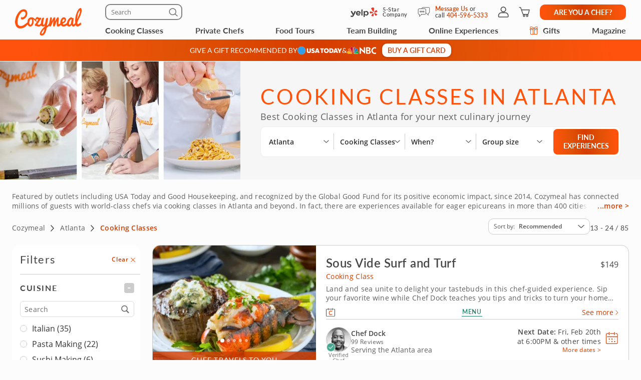

--- FILE ---
content_type: text/html; charset=UTF-8
request_url: https://www.cozymeal.com/atlanta/cooking-classes?page=2
body_size: 107820
content:
<!DOCTYPE html>
<html lang="en-us">
    <head > <link rel="dns-prefetch" href="https://res.cloudinary.com"> <link href="https://res.cloudinary.com" rel="preconnect"> <link rel="preconnect" href="https://cdn-cookieyes.com"> <link rel="dns-prefetch" href="https://cdn-cookieyes.com"> <link rel="preconnect" href="https://log.cookieyes.com"> <link rel="dns-prefetch" href="https://log.cookieyes.com">   <link fetchpriority="high" rel="preload" href="https://res.cloudinary.com/hz3gmuqw6/image/upload/w_585,c_fill,f_auto,q_auto/v1728387030/pages/category-page/hero-images/cooking-classes/cooking-classes-atlanta-ga.jpg" as="image" media="(max-width: 770px)" />     <title>Cooking Classes Atlanta | Page 2 | Cozymeal</title>  <meta name="description" content="Explore the best cooking classes in Atlanta! Unforgettable cooking classes for individuals, couples or large groups. Award-winning chefs. Diverse cuisines. Page 2"> <meta charset="utf-8"> <meta name="viewport" content="width=device-width, initial-scale=1"> <meta http-equiv="X-UA-Compatible" content="IE=edge">  <meta name="robots" content="noodp, noydir">  <meta name="theme-color" content="#FCFCFC"> <meta name="msvalidate.01" content="4AA93513A4A1D71CDE1D67C3DB6F7A6C" /> <meta name="csrf-token" content="3xYNnzy7i7XoSGwjKFzkWkxqM7nEe9WJ8ZuRcmwq">  <meta name="google-site-verification" content="ThJILXv9McjKxq6nc1D21KlrgEoyvj2p2KTcDpweHFw" /> <meta name="google-site-verification" content="XHLndmrxFtKDvhiYMUxbjZaAIcOtuiIZE_8MriESN8U" />           
    <link rel="canonical" href="https://www.cozymeal.com/atlanta/cooking-classes?page=2" />
                
    <link rel="shortcut icon" href="https://res.cloudinary.com/hz3gmuqw6/image/upload/c_scale,w_16/v1600682097/favicon_nxrpud.ico" type="image/x-icon" />
    <link rel="apple-touch-icon" sizes="57x57" href="/assets/images/apple-icon-57x57px.png" />
    <link rel="apple-touch-icon" sizes="72x72" href="/assets/images/apple-icon-72x72px.png" />
    <link rel="apple-touch-icon" sizes="114x114" href="/assets/images/apple-icon-114x114px.png" />
    <link rel="apple-touch-icon" sizes="144x144" href="/assets/images/apple-icon-144x144px.png" />
    
    <link rel="stylesheet" href="/assets/css/category-page-2023.min.css?1760456097gtv=33"/>

        <style>
            @media(max-width:768px) {
            .scrollUp {
                bottom: 113px !important;
            }

            #launcher {
                bottom: 60px !important;
            }
        }
        .visually-hidden {
        position: absolute !important;
        height: 1px;
        width: 1px;
        overflow: hidden;
        clip: rect(1px 1px 1px 1px); /* IE6, IE7 */
        clip: rect(1px, 1px, 1px, 1px);
        white-space: nowrap; /* added line */
    }
    @media (max-width: 767px) {
        .f_hide_mob,
        .f-mobile-hidden {
            display: none !important;
        }
    }

    @media (min-width: 768px) {
        .f_hide_desk {
            display: none;
        }
        .f-desktop-hidden{
            display: none !important;
        }
    }
    .filter-option-inactive{
        color: gray !important;
        pointer-events: none;
    }
    
    @media(min-width:992px) {
        .filter__inputs-wrapper {
            padding-right:12px;
        }
    }
</style>
<style>
    /* Reset button styles */
    .custom-button {
        background: none;
        border: none;
        padding: 0;
        cursor: pointer;
        outline: none;
        line-height: 0;
    }

    /* Optional: Add styles for hover and active states */
    .custom-button:hover svg,
    .custom-button:focus svg {
        fill: #FF530D; /* Change the fill color on hover/focus */
    }

    .custom-button svg {
        width: 17px;
        height: 16px;
        fill: #000; /* Default fill color */
    }
    .guest-counter {
        color: #474747;
        text-align: center;
        font-family: "Open Sans";
        font-size: 14px;
        font-style: normal;
        font-weight: 400;
        line-height: 16px; /* 114.286% */

        border-radius: 20px;
        border: 1px solid #EEE;
        padding: 8px;
        background: #FFF;
    }
    .fees-mobile-visible {
        display: none;
    }
    .mealtype-mobile-pc {
        display: none;
    }
    .cc-fees-mobile-visible {
        display: none;
    }
    .experiences-meal.standart-type .experiences-meal__content-wrapper {
        position: relative;
    }
    .experiences-meal.standart-type .cc-fees-tablet-visible,
    .experiences-meal.standart-type .fees-tablet-visible {
        position: absolute;
        right: 0;
        top: 28px;
        background: #ffffff;
        line-height: 30px;
        padding-left: 16px;
        color: #D63D00;
    }
    @media (max-width: 768px) {
        .experiences-meal__type.tablet-visible {
            display: none;
        }
        .fees-tablet-visible {
            display: none;
        }
        .fees-mobile-visible {
            display: block;
            color: #707070;
            font-family: "Open Sans";
            font-size: 12px;
            font-style: normal;
            font-weight: 400;
            line-height: 16px; /* 133.333% */
            letter-spacing: 0.24px;
            text-align: center;
        }
        .counters-div {
            justify-content: space-between;
        }
        .experiences-meal__price-pc {
            display: block !important;
            color: #474747;
            text-align: right;
            font-family: "Open Sans";
            font-size: 16px;
            font-style: normal;
            font-weight: 700;
            line-height: normal;
        }
        .experiences-meal__title-pc {
            padding-bottom: 9px;
        }
        .mealtype-mobile-pc {
            color: #FF530D;
            font-family: "Open Sans";
            font-size: 14px;
            font-style: normal;
            font-weight: 400;
            line-height: 16px; /* 114.286% */
            letter-spacing: 0.28px;
            display: block;
        }
        .cc-fees-tablet-visible {
            display: none;
        }
        .experiences-meal__price {
            display: flex;
            align-items: baseline;
            color: #474747;
            text-align: right;
            font-family: "Open Sans";
            font-size: 14px;
            font-style: normal;
            font-weight: 700;
            line-height: 16px; /* 114.286% */
        }
        .cc-fees-mobile-visible {
            display: block;
            color: #707070;
            font-family: "Open Sans";
            font-size: 12px;
            font-style: normal;
            font-weight: 400;
            line-height: 16px;
            margin-left: 5px;
        }
        .online-fees-mobile-visible {
            text-align: center;
        }
        .online-fees-mobile-price {
            display: block !important;
            margin-top:4px;
        }
        .experiences-meal__type-wrapper-online {
            align-items: baseline !important;
        }
    }

    .slick-slide img[src=""] {
        visibility: hidden !important; /* Hide images without a src attribute */
    }

    .similar-exp-header{
        margin: 40px 0px;
        text-align: center;
        font-family: 'Lato';
        text-transform: uppercase;
        letter-spacing: 0.05em;
    }
</style>

    
    <script type="text/javascript">
        var js_config = {"ANALYTICS_ID":"UA-43945511-1","STRIPE_PUBLIC_KEY":"pk_live_cNEzuuCMko2FjVtxPXtC1WSA","ROOT_URL":"https:\/\/www.cozymeal.com","ROUTE_PREFIX":"","JS_AJAX_ERROR_URL":"https:\/\/www.cozymeal.com\/ajax\/error\/report","OPTIMIZE_ID":"GTM-T2LPQ5M","SHIPPING_FREE_THRESHOLD":50,"IS_AUTH":false,"IS_SIMULATED":false,"HOST_NAME":"","PAGE_TYPE":"category page","SHOW_PRICE_WITH_FEE":false,"FOOD_TOURS_SHOW_PRICE_WITH_FEE":null};
        var gmaps_key = "AIzaSyA277EzUhyaaipmZy9__t3vscU6QWyxcJI";
        var current_country = "usa";
    </script>
      <meta property="fb:app_id" content="166713193528203" /> <meta property="og:site_name" content="Cozymeal"/> <meta property="og:title" content="Cooking Classes Atlanta | Page 2 | Cozymeal"/> <meta property="og:description" content="Explore the best cooking classes in Atlanta! Unforgettable cooking classes for individuals, couples or large groups. Award-winning chefs. Diverse cuisines. Page 2"/> <meta property="og:image" content="https://res.cloudinary.com/hz3gmuqw6/image/upload/w_1200,c_fill,f_auto,q_auto/v1728387030/pages/category-page/hero-images/cooking-classes/cooking-classes-atlanta-ga.jpg"/> <meta property="og:image:width" content="600"/> <meta property="og:image:height" content="314"/> <meta property="og:url" content="https://www.cozymeal.com/atlanta/cooking-classes?page=2"/> <meta property="og:type" content="website"/> <meta name="twitter:card" content="gallery" /> <meta name="twitter:site" content="@TheCozymeal"> <meta name="twitter:creator" content="@TheCozymeal"> <meta name="twitter:title" content="Cooking Classes Atlanta | Page 2 | Cozymeal"> <meta name="twitter:description" content="Explore the best cooking classes in Atlanta! Unforgettable cooking classes for individuals, couples or large groups. Award-winning chefs. Diverse cuisines. Page 2"> <meta name="twitter:url" content="https://www.cozymeal.com/atlanta/cooking-classes?page=2" /><meta name="twitter:image0" content="https://res.cloudinary.com/hz3gmuqw6/image/upload/c_fill,h_300,q_auto,w_450/f_auto/steak-and-lobster-tail-surf-and-turf-8D31F5E"><meta name="twitter:image1" content="https://res.cloudinary.com/hz3gmuqw6/image/upload/c_fill,h_300,q_auto,w_450/f_auto/Japanese-and-Asian-Favorites-C85DD29"><meta name="twitter:image2" content="https://res.cloudinary.com/hz3gmuqw6/image/upload/c_fill,h_300,q_auto,w_450/f_auto/tuscan-lemon-and-caper-chicken--piccata-9AB303A"><meta name="twitter:image3" content="https://res.cloudinary.com/hz3gmuqw6/image/upload/c_fill,h_300,q_auto,w_450/f_auto/scallop-and-prawn-tart-DB89121"> <script>
window.dataLayer = window.dataLayer || []
dataLayer.push({
    'user_properties': {"landing_page_abc_test":"original"},
    'raptive': false
});


</script>
<!-- Google Tag Manager -->
<script>
window.addEventListener("load", (event) => {
    (function (w, d, s, l, i) {
        w[l] = w[l] || [];
        w[l].push({
            'gtm.start':
                new Date().getTime(), event: 'gtm.js'
        });
        var f = d.getElementsByTagName(s)[0],
            j = d.createElement(s), dl = l != 'dataLayer' ? '&l=' + l : '';
        j.async = true;
        j.src =
            'https://www.googletagmanager.com/gtm.js?id=' + i + dl;
        f.parentNode.insertBefore(j, f);
    })(window, document, 'script', 'dataLayer', 'GTM-TQXRS9TH');
});
function waitForRedditPixel(t){var i=0;var n=setInterval(function(){window.rdt?(clearInterval(n),t(window.rdt)):++i>=10&&(clearInterval(n),console.warn("Rd Pixel not found"))},250)}
</script>
<!-- End Google Tag Manager -->
    <style>
        .video-placeholder-normal {
          display: none !important;
        }
    </style>
</head>
           
<body  class="hide-header body-custom-banner  ">
    
    <div class="hidden">
        ,,cross-icon,selectbox-carrot        <?xml version="1.0" encoding="UTF-8"?> <svg xmlns="http://www.w3.org/2000/svg" xmlns:xlink="http://www.w3.org/1999/xlink" width="0" height="0">                                      <symbol id="selectbox-carrot" viewBox="0 0 17 16" fill="none"> <path fill-rule="evenodd" clip-rule="evenodd" d="M14.3128 5.11568C14.5802 5.40991 14.5586 5.86528 14.2643 6.13276L8.98432 10.9328C8.70977 11.1824 8.29049 11.1824 8.01585 10.9329L2.73586 6.13608C2.44153 5.86869 2.4197 5.41333 2.68709 5.11901C2.95448 4.82469 3.40983 4.80286 3.70415 5.07025L8.49984 9.4271L13.2957 5.06725C13.5899 4.79976 14.0453 4.82145 14.3128 5.11568Z" fill="currentColor"/> </symbol>    <symbol id="cross-icon" viewBox="0 0 16 16" fill="none"> <path fill-rule="evenodd" clip-rule="evenodd" d="M2.22452 2.2244C2.52356 1.92536 3.0084 1.92536 3.30744 2.2244L13.7757 12.6927C14.0748 12.9917 14.0748 13.4766 13.7757 13.7756C13.4767 14.0746 12.9918 14.0746 12.6928 13.7756L2.22452 3.30732C1.92548 3.00828 1.92548 2.52344 2.22452 2.2244Z" fill="currentColor"/> <path fill-rule="evenodd" clip-rule="evenodd" d="M13.7755 2.22428C14.0745 2.52332 14.0745 3.00817 13.7755 3.30721L3.30721 13.7755C3.00816 14.0745 2.52332 14.0745 2.22428 13.7755C1.92524 13.4764 1.92524 12.9916 2.22428 12.6926L12.6926 2.22428C12.9916 1.92524 13.4764 1.92524 13.7755 2.22428Z" fill="currentColor"/> </symbol>             <symbol id="nbc-logo" viewBox="0 0 58 16" fill="none"> <g clip-path="url(#clip0_5141_1997)"> <path d="M37.8981 1.53791H38.1284C39.8561 1.53791 41.5837 1.53791 43.3182 1.53791C44.1425 1.53644 44.9417 1.82093 45.5791 2.3427C46.2702 2.89801 46.6157 3.64416 46.7067 4.51104C46.8414 5.80791 46.3439 6.81966 45.2854 7.56927C45.2613 7.58537 45.2394 7.60492 45.2014 7.63597L45.3914 7.75094C46.1803 8.23037 46.8253 8.85464 47.119 9.74106C47.559 11.0701 47.415 12.3325 46.4856 13.4339C45.9949 14.0157 45.3338 14.333 44.6001 14.4963C44.5123 14.5112 44.4231 14.517 44.3341 14.5135L38.4313 14.5526H37.9038C37.8624 14.379 37.8509 1.81614 37.8981 1.53791ZM40.4711 12.4187C40.5252 12.4187 40.5678 12.4302 40.6105 12.4302C41.4167 12.4383 42.2137 12.4521 43.0153 12.4498C43.1706 12.4477 43.3238 12.414 43.4657 12.3509C43.7379 12.2367 43.9741 12.0511 44.1491 11.8136C44.3242 11.5761 44.4315 11.2958 44.4596 11.0023C44.5414 10.3596 44.3606 9.80085 43.8538 9.37086C43.6452 9.18837 43.3756 9.09073 43.0983 9.09724C42.3047 9.10529 41.51 9.09724 40.7153 9.09724H40.4711V12.4187ZM40.4642 6.82196C40.498 6.82904 40.5322 6.83402 40.5667 6.8369C41.3015 6.8369 42.0363 6.83691 42.77 6.81966C42.8881 6.81537 43.0031 6.78092 43.104 6.71962C44.2327 6.0206 44.1671 4.71569 43.3263 4.02817C43.1394 3.86736 42.8992 3.7817 42.6525 3.78787C41.9995 3.79707 41.3464 3.78787 40.6945 3.78787C40.622 3.78787 40.5494 3.79478 40.4642 3.79823V6.82196Z" fill="white"/> <path d="M25.2518 1.07916C26.6339 2.37948 27.9803 3.65794 29.3336 4.93526L33.4108 8.78679V1.55743H35.9735V14.7791C35.9735 14.7791 35.9677 14.7791 35.9608 14.7791C35.9539 14.7791 35.9435 14.7791 35.9401 14.7791L27.8432 7.00131C27.8336 7.00337 27.8242 7.00683 27.8156 7.01164C27.8098 7.01532 27.8057 7.0211 27.8041 7.02775C27.8007 7.04946 27.7983 7.07132 27.7972 7.09327C27.7972 7.11511 27.7972 7.13812 27.7972 7.15996V14.2882C27.7977 14.2954 27.7977 14.3027 27.7972 14.31C27.7957 14.3248 27.793 14.3394 27.7891 14.3537C27.7847 14.366 27.7793 14.3779 27.773 14.3893H25.2541C25.2115 14.2272 25.2023 1.41833 25.2518 1.07916Z" fill="white"/> <path d="M57.9996 11.9048V14.5296C57.6315 14.6673 57.2519 14.7719 56.8651 14.8423C56.0494 15.0118 55.2113 15.0464 54.3843 14.9446C53.4547 14.8163 52.5627 14.4938 51.7663 13.9984C50.1539 13.0165 49.1691 11.584 48.7349 9.76059C48.5238 8.92556 48.4657 8.05931 48.5633 7.20364C48.7055 5.99667 49.1947 4.85661 49.9719 3.92121C51.1041 2.55651 52.5392 1.69193 54.3036 1.42175C55.4604 1.24676 56.6419 1.3364 57.7589 1.68389C57.8084 1.69883 57.8568 1.71837 57.9052 1.73792C57.9328 1.74827 57.9582 1.7632 57.9973 1.78159V4.3443C57.9132 4.29831 57.851 4.26497 57.7888 4.22933C56.9905 3.75746 56.0639 3.54793 55.1398 3.63033C54.3439 3.70886 53.5878 4.01595 52.963 4.51445C52.0418 5.19896 51.4143 6.20612 51.2066 7.33354C51.0546 8.13834 51.172 8.9098 51.4289 9.67206C51.9598 11.2472 53.0759 12.1543 54.6791 12.5118C55.2139 12.6444 55.7701 12.6669 56.3138 12.578C56.8575 12.489 57.3775 12.2905 57.8418 11.9945C57.8845 11.9669 57.9282 11.9439 57.9996 11.9048Z" fill="white"/> <path d="M0.282989 12.6822L0.282997 12.6822L0.282431 12.6808C0.113887 12.2674 0.0800061 11.8116 0.185611 11.3779L0.186229 11.3752C0.296815 10.8736 0.54021 10.4108 0.89103 10.035C1.50648 9.3906 2.25983 9.25431 3.11804 9.45785C3.40503 9.5285 3.67759 9.64826 3.9236 9.81179L3.9236 9.8118L3.92425 9.81222C4.16359 9.9692 4.40307 10.1256 4.64243 10.282C5.36122 10.7516 6.07902 11.2205 6.78934 11.7013C7.71296 12.3282 8.63026 12.9636 9.54825 13.5994C9.86276 13.8173 10.1773 14.0352 10.4923 14.2528C9.89275 14.2527 9.29307 14.2517 8.69329 14.2507C6.66896 14.2473 4.6436 14.2439 2.61922 14.2735C2.17841 14.2799 1.67512 14.0917 1.23666 13.7901C0.798273 13.4885 0.441793 13.0854 0.282989 12.6822Z" fill="#FCB711" stroke="white" stroke-width="0.25"/> <path d="M19.6672 9.1228C17.631 10.466 15.5936 11.8076 13.5551 13.1478C14.6452 10.6004 15.7368 8.05367 16.8299 5.50771L16.8299 5.50772L16.831 5.50498C16.9582 5.18835 17.1609 4.9075 17.4215 4.68682C17.6822 4.46615 17.9929 4.31233 18.3267 4.23876L18.3267 4.23879L18.3296 4.2381C19.1972 4.02568 19.9482 4.24464 20.5621 4.8925L20.5621 4.89251L20.5637 4.89412C20.9823 5.32011 21.2555 5.86699 21.3446 6.45692C21.4097 6.92931 21.304 7.40943 21.0464 7.81104L21.0457 7.81209C20.8188 8.17361 20.5283 8.49113 20.188 8.7493L20.188 8.74929L20.1866 8.75043C20.0189 8.8816 19.8466 9.00493 19.6674 9.12267L19.6672 9.1228Z" fill="#0189D0" stroke="white" stroke-width="0.25"/> <path d="M10.2439 11.7426C10.2237 11.8594 10.2035 11.9762 10.1834 12.0931L7.03007 4.54447L7.0301 4.54445L7.029 4.54197C6.76313 3.94246 6.74187 3.26315 6.96974 2.64826L6.9702 2.64699C7.1449 2.15952 7.47946 1.7452 7.91967 1.47125C8.35988 1.1973 8.87994 1.07979 9.39546 1.13783L9.39545 1.13793L9.40046 1.13829C9.90959 1.17499 10.3914 1.38217 10.7677 1.72626C11.1441 2.07031 11.3931 2.53108 11.4744 3.03393C11.5511 3.51534 11.5435 4.0064 11.4519 4.48523L11.4519 4.48522L11.4514 4.48833L10.53 10.061L10.53 10.061C10.4373 10.6224 10.3406 11.1824 10.2439 11.7426Z" fill="#CC004C" stroke="white" stroke-width="0.25"/> <path d="M21.1988 14.3686L21.1985 14.2436C18.4828 14.2489 15.767 14.249 13.0513 14.2439C13.2226 14.125 13.3938 14.0061 13.565 13.8872C15.2916 12.6877 17.0162 11.4896 18.7945 10.3736C19.2191 10.1088 19.6526 9.86345 20.0895 9.6162C20.1238 9.5968 20.1581 9.57738 20.1925 9.55795C20.3323 9.4796 20.4791 9.41439 20.631 9.36311C20.9383 9.26387 21.2706 9.27399 21.5713 9.39181L21.5712 9.39191L21.5761 9.39359C22.0576 9.55976 22.5087 9.93121 22.8405 10.3968C23.1721 10.8623 23.3762 11.4104 23.3773 11.92C23.377 12.3829 23.2214 12.8325 22.9352 13.1969L22.9352 13.1969L22.9335 13.1991C22.607 13.6348 22.162 13.9677 21.6515 14.1584L21.651 14.1586C21.5061 14.2135 21.3526 14.2422 21.1976 14.2436L21.1988 14.3686ZM21.1988 14.3686C21.3685 14.3671 21.5365 14.3356 21.6952 14.2755L12.9062 14.3686C15.6704 14.374 18.4346 14.374 21.1988 14.3686Z" fill="#08B14A" stroke="white" stroke-width="0.25"/> <path d="M3.46377 8.72935L3.4638 8.72932L3.46118 8.72734C2.93539 8.32956 2.55648 7.76913 2.38364 7.13367C2.08195 5.96559 2.71694 4.79656 3.89399 4.37936L3.89401 4.37941L3.89741 4.37809C4.26197 4.23677 4.65805 4.19661 5.04364 4.26188C5.42922 4.32714 5.78987 4.49539 6.08734 4.74875L6.08734 4.74875L6.0882 4.74947C6.51313 5.10483 6.8378 5.56469 7.03018 6.08359L7.03013 6.08361L7.03153 6.08708C7.44616 7.11031 7.86079 8.13392 8.27542 9.15792L8.27544 9.15797C8.81366 10.4853 9.35262 11.8127 9.89231 13.14C8.00028 11.8579 6.10897 10.5755 4.2184 9.29269C3.9596 9.11707 3.71021 8.92616 3.46377 8.72935Z" fill="#F37021" stroke="white" stroke-width="0.25"/> <path d="M13.2727 3.95728L13.1527 4.00773C12.8411 4.13871 12.5656 4.34233 12.3491 4.60151L12.3411 4.61107L12.3407 4.61063C12.2961 4.65431 12.2637 4.70869 12.2464 4.76851C12.2292 4.82836 12.2278 4.89164 12.2422 4.95218L12.2443 4.96059L12.244 4.96064C12.3536 5.61595 12.4528 6.27339 12.5518 6.92969L13.2727 3.95728ZM13.2727 3.95728L13.2174 3.83941M13.2727 3.95728L13.2174 3.83941M13.2174 3.83941C13.1809 3.76144 13.1227 3.69559 13.0498 3.64965C12.9789 3.60491 12.8969 3.58083 12.8131 3.58009C12.6418 3.56415 12.4698 3.55801 12.2978 3.56169M13.2174 3.83941L13.7514 1.31295M13.7514 1.31295L13.7514 1.31295C12.9743 1.51122 12.4732 1.98982 12.2471 2.75026C12.1843 3.00512 12.1367 3.26346 12.1046 3.52395C12.1035 3.5404 12.1027 3.55686 12.1022 3.57334C12.1687 3.5672 12.2347 3.56177 12.2978 3.56169M13.7514 1.31295L13.7525 1.31266C14.1646 1.20346 14.5943 1.17637 15.0169 1.23295L15.0198 1.2333C15.3466 1.26925 15.6576 1.39285 15.9196 1.59098C16.1817 1.78911 16.385 2.05436 16.5082 2.35855L16.5081 2.35858L16.5098 2.36233C16.8515 3.13268 16.83 3.91978 16.5249 4.70126C16.1801 5.58237 15.8133 6.45697 15.4359 7.32755L15.4359 7.3276C14.9283 8.49991 14.4138 9.66968 13.8991 10.8396C13.7125 11.2639 13.5258 11.6883 13.3395 12.1127M13.7514 1.31295L13.3395 12.1127M12.2978 3.56169C12.2983 3.56169 12.2987 3.56169 12.2992 3.56169V3.68669M12.2978 3.56169C12.2974 3.5617 12.2969 3.56171 12.2965 3.56172L12.2992 3.68669M12.2992 3.68669C12.2362 3.68669 12.1733 3.69226 12.1047 3.69869L12.2992 3.68669ZM13.3395 12.1127C13.331 12.0637 13.3229 12.0147 13.3154 11.9654L13.3154 11.9654C13.0605 10.2868 12.806 8.60829 12.5518 6.92975L13.3395 12.1127Z" fill="#6460AA" stroke="white" stroke-width="0.25"/> </g> <defs> <clipPath> <rect width="58" height="16" fill="white"/> </clipPath> </defs> </symbol>   <symbol id="usa-today-logo" viewBox="0 0 89 16" fill="none"> <g clip-path="url(#clip0_5141_1985)"> <path fill-rule="evenodd" clip-rule="evenodd" d="M61.3649 4.90784C60.3874 3.83173 59.1069 3.4531 57.6997 3.40106C57.5536 3.42232 57.4069 3.44029 57.2602 3.45825C56.9334 3.49828 56.6066 3.5383 56.2861 3.61473C55.3897 3.82576 54.5769 4.30997 53.9552 5.00339C53.3335 5.69681 52.932 6.56681 52.8039 7.49849C52.516 9.46583 53.3635 11.3679 54.9926 12.3443C56.1389 13.0307 57.3902 13.1769 58.6815 12.9632C60.5184 12.6576 61.8152 11.6369 62.4105 9.81456C63.0058 7.99225 62.6476 6.32052 61.3649 4.90784ZM57.0503 5.81567C58.3752 5.47468 60.0086 6.15666 60.0151 8.25132C60.0183 9.5411 59.3288 10.4855 58.2323 10.687C56.6032 11.0014 55.2156 9.93302 55.4126 7.91918C55.5241 6.7855 56.1172 6.05813 57.0503 5.81567ZM63.6315 3.64684V12.8492C63.6561 12.8511 63.6793 12.8532 63.7014 12.8553C63.7435 12.8592 63.7818 12.8628 63.8188 12.8636C64.1218 12.8636 64.4249 12.8645 64.7281 12.8654C65.5273 12.8678 66.3267 12.8703 67.1256 12.8558C67.5496 12.8487 67.972 12.802 68.3877 12.7163C69.7721 12.4274 70.8805 11.7288 71.5213 10.3914C71.9338 9.53225 72.0236 8.61113 71.9392 7.6723C71.8179 6.32383 71.2789 5.20676 70.1369 4.45282C69.3714 3.95297 68.4861 3.67833 67.578 3.65901C66.6598 3.6288 65.7405 3.62771 64.8213 3.62663C64.4607 3.6262 64.1002 3.62578 63.7397 3.62359C63.703 3.62768 63.6667 3.63546 63.6315 3.64684ZM66.2131 10.7279V5.74592C66.8463 5.73706 67.4536 5.73706 68.0327 5.96956C68.3266 6.08292 68.5882 6.26959 68.7937 6.51263C68.9992 6.75566 69.142 7.04736 69.2093 7.36121C69.3587 7.9516 69.3554 8.5716 69.1995 9.16027C69.0004 9.912 68.5154 10.3847 67.7826 10.5995C67.2717 10.749 66.7543 10.7423 66.2131 10.7279ZM18.7894 3.65127H21.3613V3.95904V3.95916C21.3613 5.64415 21.3613 7.32914 21.3711 9.01412C21.3758 9.32039 21.4172 9.62491 21.4944 9.92085C21.5355 10.1199 21.6357 10.3011 21.7811 10.4398C21.9266 10.5784 22.1104 10.6679 22.3074 10.6958C22.6023 10.7478 22.9036 10.7501 23.1993 10.7025C23.7773 10.5918 24.0793 10.1722 24.1453 9.44368C24.1735 9.13923 24.18 8.83035 24.1811 8.52368V3.94023V3.65127H26.7443C26.7443 3.69767 26.7479 3.74233 26.7515 3.786L26.7515 3.78601V3.78602V3.78602V3.78603V3.78603V3.78604C26.755 3.82779 26.7583 3.86864 26.7583 3.90922C26.7583 4.40252 26.759 4.8959 26.7596 5.38931C26.7613 6.74632 26.763 8.1036 26.7518 9.46029C26.7527 9.86133 26.7058 10.261 26.6122 10.6504C26.321 11.7974 25.5601 12.4971 24.4679 12.8171C23.321 13.1646 22.0991 13.1569 20.9565 12.7949C19.5493 12.3521 18.7916 11.2372 18.7808 9.62303C18.7736 8.33735 18.776 7.05117 18.7784 5.76482C18.7796 5.12159 18.7808 4.47832 18.7808 3.83504C18.78 3.80045 18.7824 3.76373 18.7854 3.71783C18.7867 3.69762 18.7881 3.67564 18.7894 3.65127ZM79.0714 12.8625H81.1702C81.1643 12.8399 81.1592 12.8191 81.1543 12.7995L81.1542 12.7991C81.1413 12.7469 81.1307 12.7042 81.115 12.6632C80.0369 9.70793 78.962 6.75118 77.8904 3.79298C77.8792 3.73614 77.8465 3.6861 77.7996 3.6536C77.7526 3.6211 77.6951 3.60873 77.6393 3.61916C76.8459 3.62913 76.0514 3.63688 75.2579 3.61916C75.036 3.61363 74.9538 3.69887 74.8834 3.89373C73.8262 6.80765 72.7683 9.72084 71.7097 12.6333C71.6932 12.6784 71.6788 12.7244 71.663 12.7751C71.654 12.804 71.6445 12.8343 71.6339 12.8669L72.1066 12.8671H72.1067H72.1068H72.1069H72.107C72.7837 12.8676 73.4469 12.8681 74.1095 12.8591C74.149 12.8496 74.1857 12.8307 74.2167 12.804C74.2477 12.7772 74.2722 12.7434 74.2881 12.7052C74.3996 12.3875 74.5013 12.0653 74.5879 11.7387C74.5918 11.7065 74.6021 11.6754 74.6182 11.6474C74.6343 11.6194 74.6559 11.5951 74.6816 11.576C74.7073 11.5569 74.7365 11.5434 74.7675 11.5364C74.7985 11.5293 74.8306 11.5289 74.8618 11.535H77.2669C77.339 11.5353 77.4167 11.5304 77.495 11.5255L77.495 11.5255C77.7083 11.512 77.9266 11.4983 78.0517 11.5882C78.1739 11.6759 78.222 11.8801 78.2696 12.0816C78.2886 12.1622 78.3075 12.2423 78.331 12.3144L78.333 12.3207C78.4211 12.5927 78.465 12.7282 78.5581 12.7956C78.6504 12.8625 78.7911 12.8625 79.0714 12.8625ZM75.9586 7.32899L76.3837 5.87214C76.4281 6.03549 76.4723 6.20106 76.5171 6.36825L76.5177 6.37064L76.518 6.37183L76.5182 6.37249L76.5185 6.37361L76.5187 6.37436C76.6283 6.78428 76.7406 7.20394 76.8632 7.62471C76.9832 8.03672 77.1126 8.44553 77.2438 8.86L77.2438 8.86003L77.2438 8.86026C77.3019 9.04377 77.3604 9.2284 77.4185 9.4149H75.3499C75.5494 8.73229 75.7477 8.05219 75.944 7.37914L75.956 7.33795L75.9586 7.32899ZM44.1434 12.8713H42.9289C42.7929 12.8713 42.6568 12.8704 42.5206 12.8696C42.2482 12.8679 41.9756 12.8661 41.7035 12.8713C41.5423 12.8713 41.4557 12.8359 41.4102 12.6632C41.3225 12.3366 41.2164 12.0155 41.0985 11.7C41.0787 11.6598 41.05 11.6249 41.0147 11.5982C40.9793 11.5715 40.9383 11.5536 40.895 11.5461C40.3939 11.5418 39.893 11.5417 39.3922 11.5415H39.3919C38.8596 11.5414 38.3274 11.5413 37.7949 11.5361C37.6552 11.5361 37.6087 11.597 37.5784 11.7155C37.482 12.0476 37.3835 12.3797 37.271 12.7052C37.2556 12.7433 37.2317 12.7771 37.2013 12.804C37.1708 12.831 37.1346 12.8502 37.0956 12.8602C36.4324 12.8692 35.7692 12.8687 35.0858 12.8682L34.606 12.868L34.6703 12.6859C34.7333 12.5072 34.793 12.338 34.8539 12.1694C35.8598 9.40382 36.8647 6.63604 37.8685 3.86604C37.9302 3.69666 38.0016 3.62249 38.1932 3.62581C38.9953 3.6402 39.7974 3.63467 40.5984 3.62581C40.6578 3.61521 40.719 3.62789 40.7698 3.66132C40.8205 3.69476 40.8571 3.74651 40.8722 3.80627C41.946 6.78071 43.023 9.74925 44.1033 12.7119C44.1134 12.7408 44.1202 12.7707 44.1287 12.8085C44.133 12.8272 44.1376 12.8479 44.1434 12.8713ZM39.3503 5.91864C39.1871 6.48068 39.0179 7.06091 38.8455 7.65187L38.8448 7.65433L38.8441 7.65678L38.8436 7.65848C38.6736 8.2411 38.5007 8.83412 38.3274 9.4304H40.3721C40.136 8.61768 39.9017 7.813 39.6747 7.03326L39.6745 7.03227L39.6659 7.00292L39.6635 6.99471L39.3503 5.91864ZM28.6991 9.98395L27.4598 11.7332C27.6205 11.8852 27.7889 12.0286 27.9642 12.1628C28.5732 12.5834 29.2623 12.8677 29.9862 12.9973C30.7101 13.1268 31.4526 13.0986 32.1651 12.9145C33.3287 12.6299 34.1113 11.9015 34.3895 10.6759C34.6958 9.323 34.2012 8.19817 32.9932 7.57598C32.7105 7.42991 32.4114 7.31978 32.1107 7.20907L32.1107 7.20906C31.9761 7.1595 31.8411 7.10982 31.7072 7.05675C31.6109 7.01849 31.5136 6.98209 31.4164 6.94568C31.1956 6.86306 30.9748 6.78041 30.7644 6.67589C30.6503 6.62365 30.5564 6.53402 30.4976 6.42116C30.4388 6.30829 30.4184 6.17862 30.4397 6.05259C30.4743 5.76142 30.6594 5.60974 30.9171 5.53999C31.2856 5.44706 31.6717 5.45701 32.0352 5.56878C32.4699 5.69298 32.8632 5.93603 33.1728 6.2718C33.5679 5.67506 33.9479 5.10379 34.356 4.49045C34.0823 4.29501 33.799 4.11394 33.5073 3.94797C32.6262 3.49405 31.6834 3.3922 30.7146 3.49405C29.964 3.55499 29.2537 3.86613 28.6926 4.37974C27.6416 5.35622 27.4121 7.57044 29.1256 8.53253C29.4229 8.69212 29.7415 8.81662 30.0584 8.94045C30.1811 8.98843 30.3036 9.03631 30.4245 9.08608C30.5591 9.1422 30.6959 9.19316 30.8325 9.24408C31.0652 9.33078 31.2975 9.41733 31.5178 9.52893C31.6628 9.59868 31.7802 9.71681 31.8508 9.86389C31.9215 10.011 31.9411 10.1783 31.9064 10.3382C31.8854 10.5005 31.8131 10.6512 31.7005 10.7675C31.5879 10.8839 31.4413 10.9594 31.2829 10.9826C30.5317 11.1475 29.8649 10.9283 29.2609 10.4766C29.1275 10.3766 29.0038 10.2625 28.8772 10.1458L28.8772 10.1458C28.8188 10.092 28.7599 10.0377 28.6991 9.98395ZM85.5194 12.8514H82.796V12.6012C82.796 12.369 82.7964 12.1368 82.7967 11.9046V11.9045V11.9028C82.7977 11.2064 82.7987 10.5096 82.7906 9.81345C82.7873 9.65131 82.7453 9.49247 82.6683 9.35069C81.64 7.52174 80.6063 5.69574 79.5671 3.87269C79.5402 3.82478 79.5145 3.77631 79.484 3.71897L79.4838 3.7186L79.4437 3.64351C79.5057 3.63282 79.5682 3.62544 79.631 3.62138H82.06C82.1093 3.62289 82.1576 3.63536 82.2018 3.65792C82.2459 3.68048 82.2847 3.71258 82.3154 3.75201C82.8274 4.70302 83.3362 5.65625 83.8308 6.62054C83.9753 6.94354 84.1036 7.2739 84.2151 7.61031C84.24 7.5113 84.271 7.41404 84.3082 7.31914C84.3604 7.20516 84.4124 7.09119 84.4643 6.97728L84.4684 6.96837L84.4684 6.96827C84.7179 6.42135 84.9666 5.87615 85.2315 5.34073C85.4924 4.81485 85.7803 4.30225 86.0682 3.79077C86.0942 3.74945 86.1283 3.71413 86.1684 3.68706C86.2085 3.65999 86.2536 3.64176 86.3009 3.63355C86.9749 3.6234 87.6497 3.62478 88.3245 3.62617L88.7289 3.6269C88.771 3.63242 88.8127 3.64168 88.8533 3.65458C88.8416 3.68064 88.8306 3.70578 88.8198 3.73016C88.785 3.80935 88.7537 3.88051 88.7148 3.94908C87.6886 5.76179 86.6628 7.57413 85.6374 9.38611C85.5679 9.51463 85.5307 9.65883 85.5292 9.80571C85.5217 10.5096 85.5225 11.2136 85.5233 11.9195V11.92L85.5233 11.9393C85.5235 12.1505 85.5238 12.3619 85.5238 12.5735L85.5194 12.8514ZM45.531 5.76364H47.7576V12.8458H50.3305V5.75368H52.5376V3.63355H45.531V5.76364Z" fill="white"/> <path d="M16.0217 8C16.0217 12.3492 12.4959 15.875 8.14667 15.875C3.79743 15.875 0.271667 12.3492 0.271667 8C0.271667 3.65076 3.79743 0.125 8.14667 0.125C12.4959 0.125 16.0217 3.65076 16.0217 8Z" fill="#329FEB" stroke="white" stroke-width="0.25"/> </g> <defs> <clipPath> <rect width="89" height="16" fill="white"/> </clipPath> </defs> </symbol>                   <symbol id="search" viewBox="0 0 16 16" fill="none"> <path d="M1.99658 7.26172C1.99658 6.55078 2.12988 5.88428 2.39648 5.26221C2.66732 4.6359 3.03971 4.08577 3.51367 3.61182C3.98763 3.13363 4.53564 2.76123 5.15771 2.49463C5.78402 2.22803 6.45264 2.09473 7.16357 2.09473C7.87874 2.09473 8.54736 2.22803 9.16943 2.49463C9.79574 2.76123 10.3459 3.13363 10.8198 3.61182C11.2938 4.08577 11.6641 4.6359 11.9307 5.26221C12.2015 5.88428 12.3369 6.55078 12.3369 7.26172C12.3369 7.82031 12.2502 8.3514 12.0767 8.85498C11.9074 9.35856 11.6725 9.81771 11.3721 10.2324L14.2666 13.1396C14.3555 13.2243 14.4211 13.3237 14.4634 13.438C14.5099 13.5522 14.5332 13.6729 14.5332 13.7998C14.5332 13.9775 14.493 14.1383 14.4126 14.2822C14.3322 14.4261 14.2222 14.5382 14.0825 14.6187C13.9429 14.7033 13.7821 14.7456 13.6001 14.7456C13.4731 14.7456 13.3504 14.7223 13.2319 14.6758C13.1177 14.6335 13.014 14.5658 12.9209 14.4727L10.0073 11.5591C9.60107 11.8299 9.15674 12.0436 8.67432 12.2002C8.19613 12.3525 7.69255 12.4287 7.16357 12.4287C6.45264 12.4287 5.78402 12.2954 5.15771 12.0288C4.53564 11.7622 3.98763 11.3919 3.51367 10.918C3.03971 10.444 2.66732 9.896 2.39648 9.27393C2.12988 8.64762 1.99658 7.97689 1.99658 7.26172ZM3.34863 7.26172C3.34863 7.79069 3.44596 8.28581 3.64062 8.74707C3.83952 9.20833 4.11458 9.61458 4.46582 9.96582C4.81706 10.3128 5.22331 10.5858 5.68457 10.7847C6.14583 10.9836 6.63883 11.083 7.16357 11.083C7.69255 11.083 8.18766 10.9836 8.64893 10.7847C9.11019 10.5858 9.51432 10.3128 9.86133 9.96582C10.2126 9.61458 10.4876 9.20833 10.6865 8.74707C10.8854 8.28581 10.9849 7.79069 10.9849 7.26172C10.9849 6.73698 10.8854 6.24398 10.6865 5.78271C10.4876 5.32145 10.2126 4.9152 9.86133 4.56396C9.51432 4.21273 9.11019 3.93978 8.64893 3.74512C8.18766 3.54622 7.69255 3.44678 7.16357 3.44678C6.63883 3.44678 6.14583 3.54622 5.68457 3.74512C5.22331 3.93978 4.81706 4.21273 4.46582 4.56396C4.11458 4.9152 3.83952 5.32145 3.64062 5.78271C3.44596 6.24398 3.34863 6.73698 3.34863 7.26172Z" fill="currentColor"/> </symbol>   <symbol id="search-new" fill='none' xmlns='http://www.w3.org/2000/svg'> <path d='M7.765 13.615c3.606 0 6.53-2.824 6.53-6.308C14.294 3.824 11.37 1 7.764 1c-3.606 0-6.53 2.824-6.53 6.307 0 3.484 2.924 6.308 6.53 6.308zM12.448 11.699l4.549 4.3' stroke='currentColor' stroke-width='1.5' stroke-linecap='round' stroke-linejoin='round'/> </symbol>   <symbol id="user-profile" fill='none' xmlns='http://www.w3.org/2000/svg'> <path d='M10.12 20H2.016c-.617 0-1.013-.39-1.015-1v-1.732a5.415 5.415 0 011.222-3.41 5.491 5.491 0 014.245-2.016c2.453 0 4.908-.026 7.362.01 2.055.03 3.616.975 4.678 2.716.44.734.688 1.568.72 2.423.034.691.02 1.384.014 2.076 0 .555-.42.93-.998.932H14.19L10.12 20zM10.12 10.057c-1.21 0-2.37-.476-3.226-1.325a4.51 4.51 0 01-1.339-3.2 4.522 4.522 0 011.34-3.201A4.594 4.594 0 0110.12 1c1.21.003 2.37.481 3.225 1.33.856.85 1.338 2 1.34 3.2a4.494 4.494 0 01-1.337 3.202 4.565 4.565 0 01-3.227 1.325z' stroke='currentColor' stroke-width='1.5' stroke-miterlimit='10'/> </symbol>   <symbol id="cart" fill='none' xmlns='http://www.w3.org/2000/svg'> <path d='M18.203 21a1.769 1.769 0 01-1.75-1.803 1.764 1.764 0 011.829-1.72 1.77 1.77 0 011.708 1.78A1.767 1.767 0 0118.203 21v0zM11.524 20.979a1.775 1.775 0 01-1.772-1.77 1.766 1.766 0 011.772-1.765 1.77 1.77 0 011.765 1.761 1.773 1.773 0 01-1.765 1.774v0zM1 1h2.878c.301.959 4.812 13.682 5.363 15.179h11.098c.508-1.695 2.508-9.156 2.62-9.832H5.815' stroke='currentColor' stroke-width='1.5' stroke-linecap='round' stroke-linejoin='round'/> </symbol>        <symbol id="and-icon" viewBox="0 0 6 7" fill="none"> <path d="M2.16479 0.938232C2.45386 0.938232 2.70386 0.987712 2.91479 1.08667C3.12834 1.18302 3.2937 1.32365 3.41089 1.50854C3.53068 1.69084 3.59058 1.91089 3.59058 2.1687C3.59058 2.51506 3.4799 2.80802 3.25854 3.04761C3.03979 3.28459 2.76375 3.49943 2.43042 3.69214L3.89526 5.11401C4.03068 4.94474 4.14136 4.75334 4.22729 4.53979C4.31584 4.32365 4.39136 4.09318 4.45386 3.84839H5.25464C5.17131 4.18172 5.06063 4.49943 4.92261 4.80151C4.78719 5.1036 4.61532 5.37313 4.40698 5.61011L5.55933 6.73901H4.53198L3.88745 6.11011C3.72599 6.25073 3.55151 6.37443 3.36401 6.4812C3.17651 6.58797 2.96948 6.67131 2.74292 6.7312C2.51896 6.78849 2.26766 6.81714 1.98901 6.81714C1.6062 6.81714 1.27547 6.75594 0.996826 6.63354C0.71818 6.50854 0.503337 6.32886 0.352295 6.09448C0.201253 5.86011 0.125732 5.57625 0.125732 5.24292C0.125732 4.96688 0.17391 4.7312 0.270264 4.53589C0.366618 4.33797 0.504639 4.16349 0.684326 4.01245C0.864014 3.85881 1.07886 3.71167 1.32886 3.57104C1.20386 3.43042 1.08927 3.2911 0.985107 3.15308C0.883545 3.01245 0.802816 2.86532 0.74292 2.71167C0.683024 2.55542 0.653076 2.38485 0.653076 2.19995C0.653076 1.93693 0.715576 1.71167 0.840576 1.52417C0.965576 1.33667 1.14006 1.19214 1.36401 1.09058C1.59058 0.989014 1.8575 0.938232 2.16479 0.938232ZM1.79761 4.05933C1.62052 4.1661 1.46818 4.27287 1.34058 4.37964C1.21297 4.48381 1.11532 4.60099 1.04761 4.7312C0.982503 4.86141 0.949951 5.01636 0.949951 5.19604C0.949951 5.4825 1.04761 5.71167 1.24292 5.88354C1.44084 6.05282 1.70125 6.13745 2.02417 6.13745C2.33146 6.13745 2.59709 6.08797 2.82104 5.98901C3.045 5.89006 3.23771 5.76896 3.39917 5.62573L1.79761 4.05933ZM2.14526 1.57104C1.93433 1.57104 1.75854 1.62573 1.61792 1.73511C1.47729 1.84448 1.40698 2.00594 1.40698 2.21948C1.40698 2.39917 1.45516 2.56714 1.55151 2.72339C1.65047 2.87964 1.78719 3.05021 1.96167 3.23511C2.26375 3.06844 2.48381 2.90698 2.62183 2.75073C2.76245 2.59448 2.83276 2.41089 2.83276 2.19995C2.83276 2.00724 2.76766 1.8549 2.63745 1.74292C2.50985 1.62834 2.34578 1.57104 2.14526 1.57104Z" fill="currentColor"/> </symbol>                   <symbol id="cart-icon" viewBox="0 0 24 22" fill="none"> <path d="M18.2034 20.9999C17.9696 20.9975 17.7386 20.9489 17.5238 20.8567C17.3089 20.7646 17.1145 20.6308 16.9517 20.4631C16.7889 20.2954 16.661 20.0971 16.5754 19.8797C16.4898 19.6623 16.4482 19.43 16.453 19.1964C16.4588 18.9632 16.5109 18.7333 16.6062 18.5203C16.7015 18.3072 16.8381 18.1152 17.0082 17.9553C17.1783 17.7954 17.3784 17.6708 17.597 17.5887C17.8156 17.5067 18.0483 17.4687 18.2816 17.4772C18.7422 17.4928 19.1785 17.6876 19.4976 18.0199C19.8167 18.3523 19.9934 18.796 19.9899 19.2565C19.9836 19.7242 19.792 20.1703 19.4571 20.4971C19.1223 20.8239 18.6714 21.0047 18.2034 20.9999V20.9999Z" stroke="currentColor" stroke-width="1.5" stroke-linecap="round" stroke-linejoin="round"/> <path d="M11.5234 20.9788C11.0539 20.978 10.6037 20.7912 10.2717 20.4594C9.93963 20.1276 9.75275 19.6777 9.75195 19.2084C9.75235 18.9763 9.79848 18.7466 9.88772 18.5323C9.97696 18.3181 10.1075 18.1235 10.272 17.9596C10.4365 17.7958 10.6317 17.666 10.8464 17.5775C11.0611 17.489 11.2912 17.4437 11.5234 17.4441C11.9909 17.4449 12.439 17.6306 12.7699 17.9607C13.1007 18.2908 13.2873 18.7383 13.2889 19.2054C13.2889 19.6742 13.1032 20.1239 12.7723 20.4562C12.4415 20.7885 11.9925 20.9764 11.5234 20.9788V20.9788Z" stroke="currentColor" stroke-width="1.5" stroke-linecap="round" stroke-linejoin="round"/> <path d="M1 1H3.87826C4.17902 1.95882 8.6904 14.6819 9.24079 16.1787H20.3388C20.8471 14.4835 22.8472 7.02342 22.9585 6.34714H5.81517" stroke="currentColor" stroke-width="1.5" stroke-linecap="round" stroke-linejoin="round"/> </symbol>   <symbol id="envelope-icon" viewBox="0 0 22 18" fill="none"> <path fill-rule="evenodd" clip-rule="evenodd" d="M0 2.01257C0 0.902652 0.900598 0 2.00799 0H19.992C21.0994 0 22 0.902652 22 2.01257V15.9874C22 17.0973 21.0994 18 19.992 18H2.00799C0.900598 18 0 17.0973 0 15.9874V2.01257ZM2.00799 1.63173C1.79935 1.63173 1.62802 1.80345 1.62802 2.01257V2.31983L11.021 8.95208L20.372 2.32003V2.01257C20.372 1.80345 20.2007 1.63173 19.992 1.63173H2.00799ZM1.62802 4.3142V15.9874C1.62802 16.1965 1.79935 16.3683 2.00799 16.3683H19.992C20.2007 16.3683 20.372 16.1965 20.372 15.9874V4.32017L11.4914 10.6157C11.1586 10.8265 10.8949 10.8218 10.5529 10.6171L1.62802 4.3142Z" fill="currentColor"/> </symbol>   <symbol id="heart-icon" viewBox="0 0 19 18" fill="none"> <path fill-rule="evenodd" clip-rule="evenodd" d="M16.6076 3.07402C15.2566 1.18532 12.1272 0.72035 10.0812 3.55189C9.94309 3.7431 9.72836 3.85535 9.50055 3.85547C9.27274 3.85558 9.05791 3.74353 8.91958 3.55245C6.8696 0.720754 3.74376 1.18937 2.39239 3.07464C1.66651 4.08732 1.40975 5.0992 1.47004 6.03223C1.53085 6.97358 1.91876 7.89404 2.57695 8.69928C3.08014 9.31133 4.88909 11.2108 6.62708 13.0358L6.62942 13.0383C7.49014 13.9421 8.32471 14.8187 8.9508 15.4878C9.15651 15.7077 9.34134 15.9069 9.49813 16.0784C9.65488 15.907 9.83966 15.708 10.0453 15.4884C10.6714 14.8196 11.5059 13.9435 12.3666 13.04C14.1063 11.2139 15.9166 9.31288 16.4187 8.69969L16.4191 8.6992C17.0798 7.89355 17.4686 6.97412 17.5299 6.03362C17.5906 5.10165 17.334 4.08962 16.6076 3.07402ZM9.49977 1.90585C12.1389 -0.941954 15.9695 -0.378351 17.774 2.1443C18.6939 3.4304 19.0749 4.80487 18.9879 6.13946C18.9016 7.46531 18.3577 8.69234 17.5244 9.70857M9.49977 1.90585C6.85733 -0.941623 3.03106 -0.373282 1.22691 2.14368C0.306419 3.42785 -0.0743497 4.80247 0.0118865 6.13722C0.0975658 7.46334 0.639996 8.69165 1.47121 9.7082L1.47241 9.70966C2.01045 10.3643 3.81966 12.2641 5.49876 14.0272L5.5987 14.1322C6.46098 15.0376 7.2904 15.9088 7.91097 16.572C8.22172 16.9042 8.47633 17.1801 8.6552 17.3805C8.74532 17.4814 8.81105 17.5574 8.85355 17.6091C8.86229 17.6198 8.86938 17.6286 8.87499 17.6357C9.00655 17.8593 9.23996 18 9.49574 18H9.50021C9.75595 18 9.98933 17.8594 10.1209 17.6358C10.1265 17.6287 10.1336 17.62 10.1423 17.6094C10.1848 17.5577 10.2505 17.4817 10.3406 17.3808C10.5195 17.1806 10.7741 16.9048 11.0848 16.5729C11.7054 15.91 12.5348 15.0393 13.3972 14.1341L13.4637 14.0643C15.1514 12.2926 16.9813 10.3717 17.524 9.70906M8.88628 17.6503C8.88625 17.6502 8.88653 17.6507 8.88671 17.6509L8.8864 17.6505L8.88628 17.6503ZM8.88671 17.6509L8.88679 17.651L8.88683 17.6511C8.88688 17.6511 8.8868 17.651 8.88671 17.6509Z" fill="currentColor"/> </symbol>   <symbol id="user-icon" viewBox="0 0 20 21" fill="none"> <path d="M10.1208 20H2.01458C1.39802 20 1.0023 19.6109 1 19.0003C1 18.4228 1 17.8453 1 17.2678C1.00318 16.026 1.43437 14.8227 2.22197 13.8575C3.00957 12.8924 4.10619 12.2235 5.32978 11.962C5.70365 11.8822 6.08501 11.842 6.46744 11.8422C8.9199 11.8422 11.3747 11.816 13.8294 11.8525C15.8839 11.8821 17.4449 12.8271 18.5066 14.5676C18.9478 15.3025 19.1955 16.1357 19.2267 16.9905C19.2612 17.6821 19.2463 18.3749 19.2405 19.0665C19.2405 19.6223 18.8206 19.9978 18.2432 19.9989C16.8919 19.9989 15.5407 19.9989 14.1895 19.9989L10.1208 20Z" stroke="currentColor" stroke-width="1.5" stroke-miterlimit="10"/> <path d="M10.1208 10.0572C8.91059 10.0576 7.74984 9.58103 6.89369 8.73246C6.03754 7.88389 5.55609 6.73269 5.55518 5.53202C5.5573 4.3313 6.03876 3.18034 6.8942 2.33097C7.74964 1.48161 8.90938 1.00302 10.1196 1C11.3298 1.00271 12.4897 1.48099 13.3454 2.33014C14.201 3.17929 14.6828 4.33018 14.6852 5.53091C14.6852 6.12551 14.5671 6.71425 14.3377 7.26356C14.1083 7.81287 13.772 8.31195 13.3482 8.73229C12.9243 9.15263 12.4211 9.48603 11.8673 9.71336C11.3135 9.94069 10.7201 10.0575 10.1208 10.0572Z" stroke="currentColor" stroke-width="1.5" stroke-miterlimit="10"/> </symbol>   <symbol id="magnifier-icon" viewBox="0 0 20 19" fill="none"> <path d="M8.45673 15.4063C12.575 15.4063 15.9135 12.1813 15.9135 8.20314C15.9135 4.22496 12.575 1 8.45673 1C4.33849 1 1 4.22496 1 8.20314C1 12.1813 4.33849 15.4063 8.45673 15.4063Z" stroke="currentColor" stroke-width="1.5" stroke-linecap="round" stroke-linejoin="round"/> <path d="M13.8052 13.2183L19.0001 18.1304" stroke="currentColor" stroke-width="1.5" stroke-linecap="round" stroke-linejoin="round"/> </symbol>         <symbol id="forbes-icon" viewBox="0 0 80 20" fill="none"> <path d="M40.7464 18.9337C40.7591 18.6093 40.7773 18.3064 40.7827 18.0035C40.8099 16.0914 40.8462 14.181 40.8589 12.2688C40.8715 10.5125 40.8734 8.75626 40.8589 6.9982C40.8462 5.8405 40.799 4.68282 40.7374 3.5269C40.7012 3.18747 40.6307 2.85246 40.527 2.52689C40.4019 2.05019 40.0484 1.84049 39.5788 1.78135C39.3612 1.75447 39.1436 1.724 38.917 1.69354V1.1416L45.0182 0C44.8949 2.12903 44.8622 4.23118 44.8568 6.37455C44.9547 6.33871 45.0254 6.3172 45.0925 6.28853C45.7082 6.01096 46.3544 5.80471 47.018 5.67385C48.3126 5.43729 49.5564 5.55019 50.715 6.21148C51.6115 6.74333 52.339 7.51326 52.8146 8.43368C53.3924 9.53634 53.6781 10.7658 53.645 12.0071C53.671 13.1298 53.4713 14.2463 53.0575 15.2921C52.1165 17.5466 50.4249 18.9157 48.0116 19.4139C46.9747 19.6096 45.9153 19.6609 44.864 19.5663C43.5547 19.4605 42.2541 19.2671 40.9713 18.9874C40.8951 18.9749 40.828 18.9623 40.7464 18.9337ZM44.9692 18.5304C45.3318 18.5932 45.6709 18.6505 46.0027 18.7097C46.0418 18.715 46.0814 18.715 46.1205 18.7097C46.4755 18.6834 46.8186 18.5713 47.1196 18.3835C47.494 18.1367 47.8131 17.8165 48.0569 17.4426C48.3949 16.9454 48.6575 16.402 48.8366 15.8297C49.3889 14.1105 49.5188 12.2859 49.2155 10.5072C49.0922 9.72841 48.8057 8.98371 48.3742 8.3208C47.8085 7.45521 47.0126 7.03586 45.9628 7.11112C45.5707 7.12467 45.1825 7.19283 44.8096 7.31361C44.8368 11.0448 44.8078 14.7831 44.9692 18.5304Z" fill="currentColor"/> <path d="M0 19.267V18.5125C0.172247 18.4857 0.340867 18.4624 0.509487 18.4337C0.765137 18.3907 1.02442 18.3602 1.27282 18.2939C1.53525 18.2338 1.77673 18.1056 1.9724 17.9226C2.16807 17.7396 2.31086 17.5084 2.38607 17.2527C2.52723 16.8075 2.61843 16.3484 2.65804 15.8835C2.88532 13.3214 2.95978 10.7483 2.88105 8.17746C2.83573 6.65596 2.74145 5.13088 2.64717 3.61296C2.61553 3.24174 2.54752 2.87441 2.4441 2.51617C2.3747 2.25415 2.23813 2.01426 2.04756 1.81963C1.857 1.625 1.6189 1.48221 1.35622 1.40507C1.04353 1.30095 0.717629 1.24063 0.388011 1.22586C0.262905 1.2169 0.13961 1.20078 0 1.18823V0.439101C0.170433 0.38713 15.6926 0.376377 15.9645 0.439101C16.0171 2.17924 16.0715 3.92477 16.1241 5.69179L15.1758 5.96778C15.1396 5.86921 15.1069 5.78857 15.0779 5.70076C14.8426 4.95786 14.5026 4.25142 14.068 3.6022C13.5589 2.81571 12.7961 2.22211 11.9032 1.91759C11.4996 1.78435 11.0775 1.71423 10.6521 1.70972C9.61317 1.70972 8.57425 1.70972 7.53534 1.70972C7.49001 1.70972 7.44468 1.7187 7.37578 1.72587C7.19447 4.25095 7.18177 6.77421 7.18177 9.31184C7.23348 9.31879 7.28554 9.32299 7.33771 9.3244C7.9578 9.31544 8.57969 9.31545 9.2016 9.29215C9.44664 9.28588 9.69008 9.25098 9.92684 9.18819C10.3451 9.06298 10.7073 8.79987 10.9531 8.44269C11.2724 7.98788 11.5024 7.47782 11.6312 6.93909C11.6529 6.86561 11.6729 6.79038 11.6965 6.70435H12.4779V13.1076H11.7001C11.6783 13.0305 11.6548 12.9498 11.633 12.8692C11.5097 12.3536 11.2968 11.8631 11.0038 11.4194C10.8139 11.1219 10.5492 10.8782 10.2356 10.7121C9.92193 10.5459 9.57005 10.463 9.21429 10.4714C8.65585 10.4714 8.09741 10.4498 7.53897 10.4391H7.19991C7.19991 10.5233 7.18722 10.5914 7.18722 10.6595C7.18722 12.2455 7.24343 13.8298 7.34859 15.4122C7.36445 15.9331 7.42511 16.4517 7.5299 16.9624C7.66951 17.5359 7.95417 17.9964 8.51624 18.2509C8.77355 18.3688 9.05089 18.4381 9.33396 18.4552C9.64763 18.4749 9.95949 18.5036 10.2858 18.5287V19.276C10.11 19.3029 0.299165 19.3208 0 19.267Z" fill="currentColor"/> <path d="M27.9313 12.4802C27.98 13.5634 27.7804 14.6435 27.3475 15.6397C26.343 17.8261 24.655 19.1505 22.2327 19.5107C21.0944 19.6861 19.9325 19.6417 18.8113 19.3799C17.0598 18.9713 15.8161 17.9318 14.9856 16.3799C14.495 15.446 14.2037 14.4224 14.1298 13.3727C14.0183 12.2789 14.1198 11.1742 14.429 10.1182C14.7881 8.85896 15.5275 7.73809 16.5484 6.90543C17.5694 6.07278 18.8232 5.56804 20.1421 5.45871C21.1102 5.35392 22.0889 5.39866 23.0431 5.59132C24.8091 5.94974 26.1037 6.9426 26.974 8.49099C27.5442 9.51617 27.8681 10.6573 27.9204 11.8261C27.9422 12.0447 27.9313 12.2634 27.9313 12.4802ZM23.6795 12.6128C23.6942 11.6797 23.6305 10.747 23.4892 9.82431C23.3812 9.10877 23.1731 8.41153 22.8709 7.75262C22.7095 7.38851 22.48 7.05777 22.1946 6.77772C21.9752 6.56258 21.6986 6.41344 21.3968 6.34763C21.0174 6.26314 20.6207 6.29703 20.2616 6.44467C19.9024 6.59232 19.5984 6.84642 19.3915 7.17198C19.1903 7.46993 19.03 7.79296 18.9147 8.13257C18.6574 8.90048 18.5014 9.69797 18.4505 10.5053C18.3096 12.0002 18.3376 13.5059 18.5339 14.9946C18.6288 15.7196 18.8209 16.4289 19.105 17.1038C19.2816 17.5556 19.5579 17.9627 19.9137 18.2956C20.2476 18.5931 20.6834 18.754 21.1329 18.7457C21.5824 18.7374 22.0118 18.5605 22.3342 18.2508C22.6031 17.9872 22.8175 17.6743 22.9652 17.3296C23.2269 16.7212 23.4032 16.0803 23.4892 15.4247C23.6232 14.4934 23.6869 13.5535 23.6795 12.6128V12.6128Z" fill="currentColor"/> <path d="M67.4845 11.8725H59.0028C58.9774 11.9101 58.9629 11.9226 58.9629 11.9352C58.8864 12.9399 59.0536 13.9481 59.4506 14.876C59.7008 15.44 60.0543 15.9534 60.4932 16.3904C61.0592 16.9491 61.7839 17.3242 62.571 17.4656C63.5669 17.6844 64.6042 17.6311 65.5717 17.3115C65.9801 17.169 66.3659 16.9699 66.7176 16.7201L66.8772 16.6126L67.2797 17.0911C67.0984 17.2918 66.9424 17.4979 66.7539 17.6699C65.6461 18.7258 64.2151 19.3883 62.6852 19.5535C61.4632 19.6807 60.2575 19.6036 59.1116 19.1413C56.8651 18.2345 55.4473 16.6126 54.9668 14.2524C54.6468 12.7585 54.7593 11.2057 55.2913 9.7721C55.8643 8.24164 56.8379 7.02121 58.3066 6.2291C59.0654 5.82936 59.8966 5.58148 60.7524 5.49969C61.415 5.4223 62.0844 5.4223 62.7469 5.49969C63.5415 5.57662 64.305 5.8445 64.9709 6.27994C65.6367 6.71537 66.1847 7.30517 66.5671 7.99793C67.0242 8.79037 67.313 9.66664 67.4157 10.5732C67.461 10.9513 67.4755 11.333 67.5027 11.713C67.4999 11.7665 67.4938 11.8197 67.4845 11.8725V11.8725ZM59.03 10.928L63.24 10.851C63.2502 10.8182 63.2575 10.7846 63.2618 10.7506C63.2618 10.618 63.2618 10.4872 63.2618 10.3545C63.263 9.53078 63.1662 8.70976 62.9735 7.90832C62.8872 7.5364 62.731 7.1838 62.513 6.86889C62.3346 6.59914 62.0557 6.40982 61.737 6.34202C61.4931 6.29252 61.2405 6.30446 61.0026 6.37681C60.7646 6.44915 60.5489 6.57954 60.3753 6.75597C60.1126 7.01314 59.9016 7.31719 59.7534 7.65202C59.4054 8.39305 59.1859 9.1867 59.1043 9.9997C59.0681 10.299 59.0554 10.5983 59.03 10.928Z" fill="currentColor"/> <path d="M68.5016 18.7827C68.449 17.4637 68.3964 16.1591 68.342 14.8401L69.0093 14.6411C69.0455 14.7236 69.08 14.7988 69.109 14.8741C69.3518 15.5324 69.6752 16.1589 70.0718 16.7397C70.4344 17.2895 70.9273 17.7435 71.5077 18.0623C72.194 18.4285 72.9941 18.5276 73.7506 18.3401C74.7061 18.1143 75.6217 17.0444 75.2518 15.7917C75.1299 15.3852 74.8748 15.0303 74.5266 14.7827C74.0881 14.4798 73.6122 14.2335 73.1105 14.0498C72.5847 13.8401 72.0517 13.6519 71.5295 13.4368C71.0177 13.2299 70.5311 12.9666 70.079 12.6519C69.7027 12.4007 69.3854 12.0727 69.1483 11.69C68.9112 11.3073 68.7599 10.8787 68.7047 10.4333C68.5469 9.30423 68.7609 8.26482 69.4897 7.35801C70.0164 6.70546 70.7029 6.19657 71.4842 5.87952C72.1105 5.6223 72.7761 5.47086 73.4532 5.43149C74.9161 5.31507 76.3876 5.4981 77.7757 5.96912C77.85 5.99601 77.9207 6.03184 77.9969 6.05155C78.0773 6.06522 78.1493 6.10897 78.1979 6.17371C78.2465 6.23845 78.268 6.3192 78.258 6.39921C78.2942 7.38487 78.3468 8.37054 78.3921 9.35799C78.3921 9.41175 78.3921 9.46552 78.3921 9.5372L77.7304 9.73076C77.6887 9.62324 77.6506 9.53186 77.6179 9.43867C77.4023 8.77934 77.0809 8.15852 76.6661 7.59996C76.3075 7.10234 75.8069 6.72171 75.2283 6.50676C74.7477 6.32206 74.2219 6.28519 73.7197 6.40101C72.9691 6.59456 72.5666 7.11786 72.4161 7.84725C72.3696 8.08328 72.3574 8.32466 72.3799 8.5641C72.3984 8.81343 72.4732 9.05552 72.5987 9.27259C72.7241 9.48965 72.8972 9.6762 73.1051 9.81858C73.4364 10.055 73.7883 10.2619 74.1567 10.4368C74.6444 10.668 75.1521 10.858 75.6562 11.0569C76.3322 11.3112 76.9794 11.635 77.5871 12.0229C78.5898 12.6842 79.0721 13.6161 79.112 14.7917C79.1634 15.5962 78.9989 16.3999 78.6351 17.1214C78.151 18.03 77.3786 18.6214 76.4594 19.0372C75.84 19.3103 75.1787 19.4787 74.503 19.5354C72.5866 19.7298 70.6504 19.5109 68.828 18.8938C68.73 18.867 68.6285 18.8275 68.5016 18.7827Z" fill="currentColor"/> <path d="M38.344 9.46426L38.0901 9.33702C37.5053 9.01329 36.8577 8.81599 36.19 8.75817C35.7102 8.72149 35.2283 8.79127 34.7794 8.96246C34.6485 9.01564 34.5234 9.0817 34.4059 9.1596C34.3085 9.2182 34.2276 9.30017 34.1709 9.39793C34.1141 9.49568 34.0833 9.60604 34.0813 9.71872C33.9789 11.1141 33.9517 12.514 33.9997 13.9123C34.0469 14.9141 34.1266 15.9141 34.2118 16.9123C34.2371 17.1667 34.2981 17.4164 34.3932 17.6542C34.4796 17.8991 34.6416 18.111 34.8562 18.2602C35.0709 18.4093 35.3274 18.4882 35.5898 18.4858C35.8944 18.5019 36.199 18.5287 36.5163 18.552V19.2581C36.355 19.3101 28.5114 19.3316 28.1071 19.2814C28.0551 19.0427 28.0495 18.7964 28.0907 18.5556C28.2303 18.5341 28.3736 18.5037 28.5204 18.4911C29.32 18.4212 29.7062 17.9535 29.8513 17.3083C29.9233 16.9536 29.9694 16.5943 29.9891 16.2331C30.1326 14.4446 30.1641 12.649 30.0834 10.8567C30.0471 10.113 29.9764 9.36929 29.9021 8.62556C29.8741 8.30472 29.7636 7.99627 29.5811 7.7295C29.4808 7.57891 29.3469 7.45295 29.1898 7.36133C29.0327 7.2697 28.8564 7.21483 28.6746 7.20084C28.4806 7.18113 28.2847 7.16679 28.0762 7.15066V6.60047L34.1158 5.42304V8.49653C34.1792 8.37109 34.2209 8.29222 34.2608 8.21157C34.7629 7.106 35.6503 6.21558 36.7611 5.70262C37.7583 5.24204 38.7555 5.36568 39.7292 5.77428C39.7491 5.78324 39.7636 5.80476 39.7963 5.83344C39.3249 7.02161 38.8426 8.22411 38.344 9.46426Z" fill="currentColor"/> </symbol>                        <symbol id="the-culture-trip-in-row-icon" viewBox="0 0 425 61" fill="none"> <path d="M96.23 19.19C91.13 5.65 70.27 6.08 65.53 19.78C60.77 33.6 72.51 45.71 86.56 41.83C88.57 41.29 94.13 38.82 92.74 36.04C91.66 33.88 88.2 36.89 86.93 37.4C79.52 40.52 70.41 37.17 68.97 28.86H94.78C98.9 28.86 97.14 21.57 96.23 19.19ZM93.08 25.09H68.63C68.43 12.55 86.53 8.49 92.06 19.27C92.43 20.04 94.33 25.09 93.08 25.09Z" fill="white"/> <path d="M423.56 20.34C419.8 9.37 405.84 5.76001 397.61 13.99C398.79 9.91001 393.85 7.8 393.46 12.42C393.15 24.73 393.15 37.35 393.3 50.13C393.38 51.78 393.38 53.42 393.38 55.07V58.83C393.38 60.87 397.61 60.55 397.61 59.14V38.68C411.09 50.52 429.28 37.11 423.56 20.34ZM420.35 29.44C418.47 41.75 399.03 42.37 397.62 29.91C396.84 23.25 398.01 14.94 406.09 13.76C415.81 12.35 421.77 20.19 420.36 29.44H420.35Z" fill="white"/> <path d="M385.61 41.24C385.3 43.62 382.18 43.82 381.84 40.87C380.79 31.9 382.63 20.98 381.81 11.79C381.78 10.17 384.11 9.26 385.19 10.34C385.56 10.74 385.59 11.62 385.62 12.13C386.41 21.44 385 31.79 385.62 41.24H385.61Z" fill="white"/> <path d="M377.64 12.11C377.41 14.38 374.41 13.87 372.93 14.18C362.43 16.42 366.92 33.36 365.75 40.51C365.3 43.23 361.98 43.06 361.64 40.57L361.67 11.49C363.91 7.92 366.55 11.01 365.78 14.38C367.51 12.79 369.33 11.23 371.65 10.52C373.38 9.98 377.98 9.02 377.64 12.11Z" fill="white"/> <path d="M315.76 19.27C310.94 4.8 288.67 5.62 284.64 20.46C281.04 33.71 291.34 44.29 304.67 41.85C306.88 41.42 313.21 38.98 312.3 36.09C311.39 33.31 307.85 36.43 306.37 37.05C298.99 40.09 289.4 36.79 288.5 28.23H315.34C315.54 28.23 316.62 26.93 316.73 26.56C317.3 24.8 316.39 21.06 315.77 19.27H315.76ZM288.15 24.49C289 8.91 312.18 8.83 312.78 24.49H288.15Z" fill="white"/> <path d="M281.68 11.63C281.4 13.5 277.99 13.19 276.46 13.64C267.15 16.34 270.25 33.16 269.68 40.37C269.28 42.44 266.02 42.27 265.91 40.06L265.94 10.64C266.17 9.28 268.52 9.08 269.37 9.93C270.08 10.67 269.54 12.82 269.71 13.87C271.13 12.71 272.32 11.32 274.02 10.52C275.98 9.58 282.16 7.97 281.68 11.63Z" fill="white"/> <path d="M216.57 42.22C213.31 41.96 210.5 40.32 209.25 37.23C209.08 36.8 208.14 33.74 208.14 33.54V13.2H202.83C202.38 13.2 201.44 12.12 201.35 11.58C200.9 8.54 206.37 9.59 208.13 9.45V2.07C208.13 0.680003 212.24 0.310003 212.24 2.41V9.45C212.58 9.79 219.56 8.91 220.89 9.76C222.11 10.53 221.09 13.19 220.27 13.19H212.24C212.67 19.66 211.64 26.84 212.21 33.22C212.49 36.4 214.39 38.75 217.77 38.41C219.05 38.3 222.54 36.42 223.3 38.24C224.66 41.56 218.76 42.38 216.55 42.21L216.57 42.22Z" fill="white"/> <path d="M197.56 40.4C197.28 42.78 194.04 42.78 193.76 40.4V2.75C193.73 2.04 194.41 1.13 195.07 0.929997C196.09 0.649997 196.8 1.09999 197.37 1.91999L197.57 40.39L197.56 40.4Z" fill="white"/> <path d="M149.33 35.24C142.52 45.08 125.67 44.21 118.23 35.24C102.2 15.98 127.14 -10.1 146.71 5.05C147.87 5.96 150.31 8.03 149.26 9.73C149.23 9.79 147.93 10.35 147.73 10.35C146.31 10.49 143.67 7.26 141.97 6.35C135.25 2.69 123.9 5.19 119.76 11.85C110.45 26.89 126.91 45.39 142.37 36.16C143.65 35.42 147.62 31.34 148.13 31.31C150.26 31.25 150.4 33.69 149.32 35.23L149.33 35.24Z" fill="white"/> <path d="M58.71 42.52H55.03C55.27 36.25 55.42 29.98 54.95 23.86C53.93 10.06 37.47 9.91 33 21.12C30.81 26.76 32.77 34.84 31.98 40.87C30.73 43.3 27.83 42.75 27.9 40.01V2.7C28.37 0.27 32.05 1.05 32.05 2.7V15.16C40.05 5.13 56.82 8.03 58.7 21.51C59.09 28.33 58.94 35.46 58.7 42.52H58.71Z" fill="white"/> <path d="M253.92 42.49V35.75C249.29 41.63 242.94 43.82 235.73 41.16C232.52 39.91 227.26 35.12 227.26 31.52V9.96C227.26 9.33 230.4 8 230.95 11.06C232.2 17.8 228.68 29.64 233.38 34.89C237.46 39.44 243.81 39.52 248.59 35.99C256.43 30.27 253.21 18.74 254 10.36C254.78 8.79 256.12 8.79 257.37 9.89L258.08 42.5H253.93L253.92 42.49Z" fill="white"/> <path d="M181.41 42.46V35.72C176.78 41.6 170.43 43.79 163.22 41.13C160.01 39.88 154.75 35.09 154.75 31.49V9.93C154.75 9.3 157.89 7.97 158.44 11.03C159.69 17.77 156.17 29.61 160.87 34.86C164.95 39.41 171.3 39.49 176.08 35.96C183.92 30.24 180.7 18.71 181.49 10.33C182.27 8.76 183.61 8.76 184.86 9.86L185.57 42.47H181.42L181.41 42.46Z" fill="white"/> <path d="M16.06 42.47C12.8 42.21 9.98999 40.57 8.73999 37.48C8.56999 37.05 7.62999 33.99 7.62999 33.79V13.45H2.31999C1.86999 13.45 0.929991 12.37 0.839991 11.83C0.389991 8.79 5.85999 9.84 7.61999 9.7V2.32C7.61999 0.930003 11.73 0.560003 11.73 2.66V9.7C12.07 10.04 19.05 9.16 20.38 10.01C21.6 10.78 20.58 13.44 19.76 13.44H11.73C12.16 19.91 11.13 27.09 11.7 33.47C11.98 36.65 13.88 39 17.26 38.66C18.54 38.55 22.03 36.67 22.79 38.49C24.15 41.81 18.25 42.63 16.04 42.46L16.06 42.47Z" fill="white"/> <path d="M348.15 42.84C344.86 42.6 342.04 40.96 340.78 37.82C340.62 37.43 339.68 34.37 339.68 34.14V13.84H334.35C333.96 13.84 333.02 12.74 332.94 12.19C332.47 9.21 337.96 10.23 339.68 10.07V2.7C339.68 1.29 343.83 0.980001 343.83 3.01V10.07C344.14 10.46 351.12 9.52 352.45 10.38C353.63 11.16 352.61 13.83 351.82 13.83H343.83C344.22 20.26 343.2 27.47 343.75 33.82C344.06 37.03 345.94 39.39 349.32 39.07C350.57 38.91 354.1 37.03 354.89 38.91C356.22 42.2 350.34 42.99 348.15 42.83V42.84Z" fill="white"/> </symbol>   <symbol id="timeout-icon-outlined" viewBox="0 0 284 108" fill="none"> <path d="M251.26 98.8701C251.21 99.3001 250.67 100.93 250.48 101.41C247.66 108.48 237.54 109.39 233.42 103.14C231.39 104.36 229.9 105.96 227.5 106.62C216.46 109.66 211.76 101.26 210.64 91.6901C210.25 88.3801 210.5 85.06 210.36 81.74C210.35 81.4 210.57 80.71 210.09 80.78C208.32 94 197.15 112.51 181.36 106.06C163.26 98.66 162.2 64.38 162.83 48.03C163.44 32.3 168.01 0.860041 189.78 2.87004C203.35 4.12004 210.09 23.42 211.2 34.92L213.3 31.91C219.35 26.57 229.26 29.57 230 38.09C231.06 50.36 229.4 64.28 229.98 76.79C230.04 77.99 230.12 80.11 230.29 81.18C230.69 83.75 231.54 81.65 231.66 80.1C232.75 66.9 230.65 52.16 231.64 38.91C231.97 34.47 234.74 29.91 239.52 29.39C243.3 28.98 246.53 29.64 249.01 32.62C249.4 33.08 249.53 33.99 250.02 33.81C250.36 33.69 252.55 30.63 253.77 30.59C254.06 25.5 253.34 19.92 253.77 14.89C254.85 1.96004 272.42 2.23004 273.39 14.6C273.77 19.4 273.06 24.65 273.42 29.5C273.55 29.88 275.63 30.38 276.34 30.73C282.88 33.97 283.11 44.07 276.89 47.68C275.76 48.34 274.55 48.67 273.38 49.2V82.0501C273.71 84.3501 274.14 87.28 276.52 88.31C279.1 89.43 280.34 89.08 281.84 92.11C284.39 97.29 282.9 104.08 277.19 106.26C263.26 111.58 253.54 96.89 253.78 84.53L253.8 48.1L251.31 46.52V98.88L251.26 98.8701ZM185.71 6.80004C178.45 7.79004 173.39 16.04 171.13 22.34C165.03 39.29 164.82 74.0801 172.28 90.5501C180.48 108.65 196.21 106.94 203.6 89.34C210.51 72.86 210.38 38.44 204.03 21.78C201.11 14.13 195.07 5.53004 185.72 6.80004H185.71ZM262.81 9.29004C259.09 9.69004 257.86 12.59 257.61 15.97C257.21 21.32 257.94 27.15 257.61 32.55C257.36 33.88 254.64 34.21 253.62 35.47C251.97 37.49 252.06 41.34 253.79 43.29C254.98 44.63 257.24 44.59 257.6 46.66C258.17 58.82 256.9 71.59 257.6 83.68C258.04 91.31 261.07 102.33 270.19 103.14C275.46 103.61 279.49 102.03 278.89 96.1C278.46 91.91 276.79 93.01 274.11 91.49C271.43 89.97 269.92 86.57 269.58 83.59C268.34 72.54 270.35 59.55 269.5 48.3C269.56 47.72 269.73 47.11 270 46.59C271.03 44.58 272.46 45.37 274.2 44.71C278.7 42.99 278.56 35.04 273.32 33.71C271.9 33.35 270.31 33.88 269.63 32.15C269.04 26.63 269.99 20.6 269.52 15.13C269.19 11.33 266.73 8.86004 262.82 9.28004L262.81 9.29004ZM218.86 33.32C216.35 33.75 214.8 35.93 214.51 38.36C215.44 55.39 213.28 73.72 214.51 90.6C214.74 93.77 216.07 99.1201 218.38 101.37C221.5 104.41 226.67 103.42 229.85 100.94C231.26 99.8401 233.48 96.0601 235.4 98.1601C236.4 99.2601 236.15 101.04 237.91 102.28C241.87 105.06 247.27 102.38 247.39 97.49C247.12 77.39 247.95 57.1601 246.97 37.13C245.97 33.9 243.34 32.83 240.1 33.28C237.02 33.71 235.72 36.99 235.51 39.74C234.44 53.32 236.35 68.27 235.5 82C233.89 88.62 226.37 87.07 226.13 80.64L226.05 38.16C225.4 34.38 222.6 32.68 218.87 33.32H218.86Z" fill="currentColor"/> <path d="M7.49001 0.159995L41.38 0.119995C44.62 0.479995 47.76 3.32 48.15 6.61C48.47 9.34 48.48 16 48.18 18.74C47.91 21.24 45.73 23.03 43.74 24.24C41.28 25.73 36.48 26.61 35.25 29.01C34.65 30.16 34.44 31.78 34.36 33.09C33 54.11 35.41 76.58 34.36 97.76C33.32 110.22 16.48 110.52 14.78 98.56L14.76 33.65C14.53 32.05 14.47 30.12 13.6 28.74C11.65 25.65 3.83002 25.49 1.44002 20.45C0.340017 18.14 0.410018 10.72 0.660018 7.97C1.03002 3.88 3.35001 0.839995 7.50001 0.159995H7.49001ZM8.32001 4.03C6.88001 4.18 5.26002 5.25 4.91002 6.7C4.60002 8.01 4.55002 16.79 4.80002 18.17C5.34002 21.12 12.55 22.68 14.87 24.4C17.71 26.5 18.36 29.75 18.61 33.09V97.48C19.18 105.69 30.48 105.18 30.47 96.93L30.55 31.25C31.05 27.54 32.35 25.15 35.71 23.43C37.83 22.34 43.32 21.03 44.14 18.59C44.5 17.52 44.46 8.88 44.27 7.44C43.97 5.23 42.42 4.18 40.28 3.96C30.24 2.96 18.52 4.64 8.30002 4.03H8.32001Z" fill="currentColor"/> <path d="M43.9601 29.45C51.4401 28.37 55.7001 32.46 56.2001 39.73C57.4801 58.43 55.2501 78.6 56.1501 97.45C55.7401 109.88 38.1301 110.88 36.5601 98.6V37.53C37.1101 33.81 40.0901 30.01 43.9601 29.45ZM44.7801 33.32C42.0801 33.79 40.6101 36.36 40.4401 38.92V97.5C40.6201 104.84 51.2401 105.41 52.0401 98.04V38.9C51.6901 34.76 48.9201 32.6 44.7801 33.31V33.32Z" fill="currentColor"/> <path d="M186.53 23.64C191.25 22.77 192.33 26.64 193.27 30.31C196.29 42.08 196.67 69.82 192.76 81.27C191.76 84.19 190.12 86.65 186.59 85.9C182.46 85.03 181.32 76.41 180.84 72.86C179.33 61.6 179.42 46.35 181.16 35.13C181.66 31.88 182.67 24.36 186.53 23.64ZM188.23 27.76C188.02 27.63 187.33 27.62 187.13 27.89C186.72 28.45 185.83 32.29 185.63 33.24C183.57 43.21 183.53 58 184.4 68.2C184.79 72.82 185.54 77.59 187.31 81.89C188.64 82.14 189.27 78.73 189.52 77.74C191.96 67.92 191.83 52.67 191.03 42.51C190.88 40.62 189.27 28.42 188.23 27.76Z" fill="currentColor"/> <path d="M138.18 46.3C140.03 45.93 141.94 47.56 142.64 49.17C143.46 51.07 143.54 54.76 142.72 56.65C141.31 59.91 136.96 60.24 135.15 57.21C133.34 54.18 134.09 47.11 138.18 46.3ZM139.07 50.38C138.5 49.86 138.27 51.32 138.24 51.62C138.19 52.25 138.05 55.22 138.66 55.35C139.79 55.59 139.41 50.69 139.07 50.38Z" fill="currentColor"/> <path d="M119.46 50.11L121.54 44.59C128.01 26.26 147.33 21.39 155.31 42.03C158.01 49.02 160.53 62.54 157.09 69.36C153.4 76.68 147.12 74.08 140.63 75C139.76 75.12 139.31 75.25 138.94 76.08C137.88 78.42 138.09 82.62 139.26 84.9C140.94 88.2 143.7 84.48 145.46 83.43C149.98 80.74 155.51 83.57 156.7 88.45C158.37 95.35 152.12 103.77 145.79 106.14C134.21 110.47 126.25 102.13 121.72 92.49L119.47 86.86V99.43C119.47 103.21 114.59 106.92 111.01 107.27C104.18 107.93 100.29 103.39 99.8399 96.95C99.0099 84.95 100.55 71.98 99.8599 59.9C99.7999 58.77 99.5499 56.85 99.2899 55.77C99.1899 55.35 99.4799 55.28 98.7399 55.36C98.7099 56.93 98.2599 58.64 98.1699 60.18C97.4999 72.48 99.1499 85.91 98.1899 98.06C97.1999 110.54 80.8299 109.86 79.6699 99.16C78.4799 88.24 80.5499 75.2 79.6799 64.06C79.1999 61.18 79.5099 58.22 78.6999 55.37C78.0299 56.97 77.8099 59.28 77.7199 61.02C77.0699 73.09 78.7699 86.48 77.7399 98.34C76.7099 110.27 59.0999 110.85 58.0999 97.24C56.7299 78.59 59.1599 58.29 58.0999 39.47C57.9499 29.78 69.8599 25.28 75.3999 33.54C81.2299 29.47 87.5799 27.25 92.9199 33.41C93.1899 33.72 93.8099 34.93 93.9199 34.94C94.5399 35.04 96.8399 32.61 97.6499 32.04C106.08 26.21 114.21 30.45 117.85 39.15C118.25 40.11 119.46 43.61 119.46 44.45V50.11ZM139.02 32.5C125.01 33.04 120.7 60.2 121.11 70.71C121.56 82.22 127.88 109.26 144.71 102.3C149.24 100.43 156.17 91.52 151.53 87.27C148.14 84.16 145.64 89.52 142.47 90.12C132.45 92.02 132.5 73.66 137.97 71.53C140.9 70.39 146.02 71.23 149.14 70.82C156.67 69.84 154.85 56.89 153.91 51.73C152.54 44.19 148.56 32.15 139.01 32.51L139.02 32.5ZM73.1199 37.87C72.4299 37.3 72.0699 35.1 70.6999 34.08C67.5299 31.72 62.5899 34.22 62.2899 38.11C62.3599 58.48 62.0299 78.9 62.4599 99.24C64.7299 105.51 73.2799 104.53 73.8899 97.51C74.9199 85.55 73.1899 72.07 73.8699 59.91C74.0099 57.48 74.6899 51.09 77.2699 50.05C81.9099 48.17 82.9299 55.21 83.2799 58.27C84.6999 70.98 82.4499 85.13 83.5499 97.79C83.7999 100.7 85.3399 103.14 88.4699 103.39C92.1499 103.68 94.0599 100.48 94.3399 97.24C95.3999 84.98 93.5099 71.23 94.3399 58.83C94.5199 56.12 95.3899 49.39 99.1699 49.55C102.69 49.7 103.46 55.92 103.73 58.55C105.07 71.44 103.25 85.52 104.08 98.55C105.88 105.56 115.08 104.96 115.63 97.25C116.81 80.81 114.71 62.97 115.63 46.39C114.27 36.79 107.57 28.56 98.2099 36.73C97.2499 37.57 95.0299 40.58 94.1999 40.74C91.6899 41.23 91.4099 38.52 90.5299 36.96C88.5499 33.48 85.5899 32.89 81.9999 34.34C79.7199 35.26 75.3099 39.69 73.1499 37.9L73.1199 37.87Z" fill="currentColor"/> </symbol>     <symbol id="buzzfeed-icon" data-name="Layer 1" viewBox="0 0 447.47 116.88"> <g> <path d="M435.09,22.58v67.81h-15.09s-.16-3.52-.16-3.52c-9.85,7.57-24.03,6.31-32.11-3.19-7.44-8.75-7.75-23.49-1.07-32.74,7.76-10.73,23.05-12.69,33.34-4.37v-23.99h15.09ZM405.8,54.65c-12.63,1.82-11.98,25.38,3.41,24.19,15.16-1.18,14.06-26.7-3.41-24.19Z" fill="currentColor"/> <rect x="420" y="22.26" width="15.09" height=".32" fill="currentColor"/> </g> <path d="M376.65,70.56h-34.68c1.31,10.61,13.71,10.3,21.41,6.77,1.74-.8,3.22-2.16,4.91-2.6l5.49,10.04c-14.01,11.72-40.63,9.06-46.03-10.44-5.23-18.91,9.5-35.88,29.06-32.47,13.94,2.43,20.92,15.36,19.83,28.7ZM361.24,61.29c-1.46-10.17-17.12-9.59-18.94,0h18.94Z" fill="currentColor"/> <path d="M321.1,70.56h-34.68c2.32,12.64,18.33,9.95,26.14,4.16.55.13,5.65,9.2,5.64,9.76-.02,1.22-5.8,4.26-7.06,4.78-20.15,8.35-43.42-3.89-39.4-27.41,4.36-25.53,41.95-27.74,48.49-2.74.2.78.87,3.35.87,3.93v7.52ZM306.01,61.29c-1.98-10.24-16.86-9.51-19.27,0h19.27Z" fill="currentColor"/> <g> <path d="M50.26,27.06c7.02.67,13.89,5.22,15.66,12.22,2.13,8.38-.86,16.49-9.73,18.64,14.51,1.8,16.04,21.23,5.18,28.83-3.54,2.48-7.86,3.18-12.07,3.65H14.46V27.06h35.8ZM30.19,53.29h14.93c.16,0,2.32-.74,2.63-.89,3.8-1.88,4.91-7.57,1.87-10.63-.93-.94-3.57-2.23-4.83-2.23h-14.61v13.75ZM30.19,77.6h16.86c.15,0,1.67-.73,1.99-.9,4.96-2.62,4.33-10.63-1.18-12.38-.25-.08-1.99-.47-2.09-.47h-15.57v13.75Z" fill="currentColor"/> <polygon points="268.12 27.06 268.12 40.82 238.26 40.82 238.26 53.93 265.56 53.93 265.56 67.68 238.26 67.68 238.26 90.4 222.53 90.4 222.53 27.06 268.12 27.06" fill="currentColor"/> <path d="M122.67,90.4h-15.41v-4.16c-5.97,5.6-15.67,7.26-23.13,3.69-5.54-2.65-9.95-9.87-9.95-16v-30.71s.45-.48.48-.48h14.45s.48.45.48.48v28.15c0,.28,1.01,2.45,1.27,2.89,3.68,6.15,12.92,4.45,15.35-2,.28-.73,1.04-3.47,1.04-4.09v-24.95s.45-.48.48-.48h14.45s.48.45.48.48v47.18Z" fill="currentColor"/> <path d="M168.91,42.73l-.25,3.75-18.37,31.76h18.94v12.16h-40.14l.25-3.75,18.37-31.76h-18.3v-11.68s.45-.48.48-.48h39.01Z" fill="currentColor"/> <path d="M215.46,42.73c-.08,1.32.28,2.74-.35,3.97l-18.27,31.54h18.94v12.16h-40.14l.18-3.5,18.45-32h-18.3v-11.68s.45-.48.48-.48h39.01Z" fill="currentColor"/> </g> </symbol>   <symbol id="cosmopolitan-icon" viewBox="0 0 114 19" fill="none"> <path fill-rule="evenodd" clip-rule="evenodd" d="M53.1078 1.68185C52.5784 0.99535 51.851 0.483513 51.0214 0.213819C50.1918 -0.055875 49.299 -0.0707971 48.4607 0.171073C46.7673 0.552792 45.5851 2.2858 45.179 3.83777C44.3631 6.77862 44.403 10.3234 44.8309 13.4274C45.179 15.3413 45.8716 17.5384 47.9295 18.3234C49.438 18.9076 51.4361 18.7069 52.5983 17.5169C54.5147 15.5241 54.6978 12.7625 54.8392 10.0618C54.9009 7.2822 54.7378 4.58326 53.5157 2.28577L53.1078 1.68185V1.68185ZM51.3545 13.8682C51.1296 14.6729 50.9266 15.7607 49.9276 15.9829C49.438 16.042 48.9285 15.9632 48.6239 15.5402C47.8896 14.4918 47.8697 13.1424 47.7881 11.8323C47.6648 9.05099 47.4817 6.04921 48.3574 3.55101C48.5623 3.12807 49.0101 2.72484 49.4997 2.68541C49.7707 2.6483 50.0467 2.694 50.2908 2.81636C50.5348 2.93872 50.7351 3.13191 50.8649 3.37001C51.4361 4.39689 51.456 5.6675 51.5992 6.87539C51.7834 9.20682 51.7013 11.5513 51.3545 13.8646V13.8682Z" fill="currentColor"/> <path fill-rule="evenodd" clip-rule="evenodd" d="M15.3765 0.0562865C13.6849 0.097505 12.1365 1.24447 11.4838 2.75701C10.6679 4.71041 10.3832 6.90575 10.3633 9.16381C10.4449 12.0312 10.4249 14.9452 12.0948 17.1405C13.0321 18.395 14.4391 18.8143 15.9676 18.653C17.4562 18.5509 18.8414 17.4648 19.4542 16.1351C20.4315 14.0186 20.6364 11.5401 20.6364 9.06164C20.5747 6.60466 20.4315 4.16738 19.2693 2.15125C18.881 1.47936 18.3113 0.927517 17.6238 0.557518C16.9363 0.187519 16.1582 0.0139795 15.3765 0.0562865V0.0562865ZM16.8452 14.9666C16.6638 15.4487 16.2124 16.0419 15.643 16.0742C15.4466 16.1145 15.2432 16.1062 15.0508 16.05C14.8585 15.9937 14.6832 15.8912 14.5407 15.7516C13.9296 15.1674 13.8897 14.3806 13.7266 13.6351C13.3723 10.6804 13.4273 7.69169 13.8898 4.75161C14.0928 3.96487 14.2759 2.89678 15.275 2.69606C15.9277 2.53477 16.4988 2.97744 16.7835 3.52224C17.5178 5.23371 17.4562 7.26954 17.4761 9.24444C17.4145 11.2158 17.4562 13.2122 16.8452 14.9666V14.9666Z" fill="currentColor"/> <path fill-rule="evenodd" clip-rule="evenodd" d="M28.7086 9.78033C27.3216 8.3108 24.9772 7.56529 24.4895 5.49003C24.3862 4.48286 24.3082 3.21225 25.3236 2.70867C25.5901 2.56709 25.9762 2.628 26.241 2.72836C26.7105 3.01151 26.9354 3.5151 27.017 4.0384C27.1802 4.70327 27.0768 5.52047 27.1384 6.22477H30.0394C30.1428 4.77495 30.0195 3.31261 29.3885 2.08502C28.9891 1.36757 28.3676 0.795403 27.6153 0.452384C26.2482 -0.212489 24.2919 -0.0117809 23.1097 0.936246C21.4997 2.26599 21.0718 4.44161 21.5196 6.3968C22.049 8.67278 24.5366 9.90039 26.1684 11.4739C27.0641 12.2391 27.3706 13.3072 27.2273 14.4542C27.1457 15.1603 26.8194 15.9667 26.0452 16.1477C25.8507 16.1951 25.6475 16.196 25.4526 16.1502C25.2577 16.1043 25.0767 16.0132 24.9246 15.8843C23.9854 14.9183 24.1904 13.3861 24.1904 12.0384C24.1904 12.0384 22.1724 12.0169 21.1933 12.0384C21.0519 13.8502 21.1933 15.7445 22.3156 17.1746C23.4361 18.4649 25.1277 18.8269 26.7994 18.524C28.3478 18.2624 29.7548 16.9111 30.0812 15.4022C30.6106 13.4488 30.2842 11.1907 28.7159 9.78033H28.7086Z" fill="currentColor"/> <path fill-rule="evenodd" clip-rule="evenodd" d="M70.1074 0.110078C68.5572 0.190723 67.1719 1.43983 66.6226 2.80901C65.5818 5.32871 65.5202 8.3305 65.6435 11.2319C65.8883 13.9918 66.1729 17.196 69.1283 18.4236C70.6568 18.9469 72.5732 18.7068 73.7354 17.5168C75.427 15.6638 75.7117 13.2247 75.8967 10.748C75.9565 7.96667 75.8549 5.12619 74.7961 2.74985C74.0001 0.99717 72.1055 -0.232215 70.1074 0.110078V0.110078ZM72.3901 14.2337C72.1852 14.8986 71.9423 15.7247 71.188 15.9864C70.9086 16.0724 70.6089 16.07 70.3309 15.9794C70.0529 15.8888 69.8106 15.7145 69.6378 15.481C69.1501 14.8789 69.1501 14.0921 68.9869 13.3466C68.5789 10.6064 68.6805 7.6656 69.0068 4.88424C69.1501 4.0993 69.393 3.27135 70.1491 2.83049C70.4029 2.71988 70.6846 2.68758 70.9573 2.73778C71.23 2.78798 71.481 2.91835 71.6775 3.11186C72.4318 4.09932 72.4717 5.38962 72.6349 6.63693C72.8607 9.16975 72.7785 11.7202 72.3901 14.2337V14.2337Z" fill="currentColor"/> <path fill-rule="evenodd" clip-rule="evenodd" d="M9.64895 11.0488H6.61197C6.51043 12.6223 6.63192 14.2531 5.93931 15.5631C5.69453 16.0057 5.22675 16.1473 4.75715 16.0864C4.18601 15.9466 3.90136 15.3409 3.71823 14.8319C2.98392 11.9914 3.02383 8.54521 3.29036 5.54342C3.41184 4.59719 3.51334 3.64916 4.20777 2.94486C4.35962 2.84651 4.53256 2.78444 4.71288 2.7636C4.89321 2.74276 5.07597 2.76369 5.24668 2.82476C5.89941 3.12584 6.1025 3.81042 6.22398 4.43766C6.38716 5.33372 6.38715 6.31221 6.4905 7.21723H9.50752C9.52746 5.36418 9.26278 3.57207 8.40517 2.05953C7.46779 0.468134 5.6329 -0.216449 3.81978 0.226202C1.70024 0.64914 0.737472 2.86598 0.374847 4.70648C0.374847 4.90899 0.231616 5.15094 0.334964 5.31044C0.313207 5.33195 0.253382 5.31041 0.253382 5.37134C-0.0131464 6.96274 -0.0131642 8.65629 0.0085933 10.2674C0.189905 12.7656 0.293259 15.3033 1.78183 17.2782C2.8824 18.6688 4.75717 18.9914 6.40892 18.5075C9.05789 17.5416 9.56737 14.6796 9.71061 12.1814C9.66891 11.7996 9.79218 11.4162 9.64895 11.0524V11.0488Z" fill="currentColor"/> <path fill-rule="evenodd" clip-rule="evenodd" d="M37.3916 10.8092L37.33 10.9292C36.6047 7.48479 35.8631 3.95792 35.1905 0.491979H31.0112V18.2428H33.7726V6.03321L35.3119 13.6282C35.6383 15.1604 36.2493 18.2428 36.2493 18.2428H38.4523L40.938 6.5565V18.2536H43.6396V0.47229H39.5927L37.3916 10.8092Z" fill="currentColor"/> <path fill-rule="evenodd" clip-rule="evenodd" d="M61.0202 0.47229L55.7205 0.491979V18.2536H58.8027V12.0171H60.5669C61.8361 11.9776 62.9711 11.5941 63.8305 10.6067C65.6019 8.79307 65.7234 5.73214 64.8894 3.43824C64.2566 1.92749 62.7281 0.53681 61.0165 0.475878L61.0202 0.47229ZM61.5079 8.83426C60.857 9.61921 59.8471 9.57976 58.8698 9.57976V3.07264C58.9097 3.01171 58.839 2.91135 58.9605 2.93106C60.0828 2.8307 61.2849 3.01171 61.7944 4.09952C62.4471 5.4902 62.5069 7.58516 61.5079 8.83426Z" fill="currentColor"/> <path fill-rule="evenodd" clip-rule="evenodd" d="M80.1249 0.47229H77.0698V18.2429H83.2452V15.8647H80.1249V0.47229Z" fill="currentColor"/> <path fill-rule="evenodd" clip-rule="evenodd" d="M83.9995 18.2626H87.0147V0.47229H83.9995V18.2626Z" fill="currentColor"/> <path fill-rule="evenodd" clip-rule="evenodd" d="M95.7395 0.47229H87.5352V3.03143H90.1841V18.2608H93.1249V2.99917H95.7395V0.47229Z" fill="currentColor"/> <path fill-rule="evenodd" clip-rule="evenodd" d="M97.3405 0.47229L94.405 18.2733H97.3804L98.1963 13.3074H100.867L101.723 18.2626H104.555L101.54 0.47229H97.3405ZM98.5208 10.8378L99.46 4.40058L99.48 4.32174C99.8263 6.47227 100.459 10.8378 100.459 10.8378H98.5208Z" fill="currentColor"/> <path fill-rule="evenodd" clip-rule="evenodd" d="M111.414 0.47229V11.3325C111.394 11.3109 108.551 0.47229 108.551 0.47229H105.188V18.2536H107.735V7.04574C107.858 7.40416 110.712 18.268 110.712 18.268H113.941V0.477672L111.414 0.47229Z" fill="currentColor"/> </symbol>     <symbol id="lifestyle-asia-in-row-icon" viewBox="0 0 435 77" fill="none"> <path d="M306.1 28.7202C305.39 29.4402 306.08 38.1102 305.83 39.7102H310.26C311.56 39.7102 312.6 37.2902 313.01 36.2902C313.3 35.5802 313.18 34.3002 314.15 34.3402V46.1402C312.92 45.8202 313.05 43.8102 312.42 42.6402C311.02 40.0402 308.37 40.5302 305.84 40.5102V53.6502H314.56C314.89 53.6502 316.28 52.8002 316.66 52.5302C318.93 50.9002 319.14 49.1402 319.99 46.7302C320.14 46.2902 319.85 46.0202 320.6 46.1402V54.4502H297.8C297.95 52.9702 300.62 53.8902 301.82 53.6502V28.7102C300.62 28.4702 297.94 29.3902 297.8 27.9102H319.26V34.2102C319.26 34.2102 318.83 34.6902 318.73 34.6102C317.7 31.4102 316.57 29.3502 313.09 28.7102C311.32 28.3902 308.59 28.2402 306.76 28.4302C306.39 28.4702 306.38 28.4502 306.12 28.7102L306.1 28.7202Z" fill="white"/> <path d="M169.32 28.7202C169.18 28.7702 168.84 28.5602 168.77 28.8902V39.7202H173.21C173.52 39.7202 174.8 38.7202 175.07 38.3602C175.91 37.2502 175.86 35.8502 176.36 34.8202C176.54 34.4502 176.65 34.2702 177.1 34.3502V46.1502C175.95 45.8302 175.99 43.7802 175.37 42.6502C173.94 40.0502 171.35 40.5402 168.78 40.5202V53.6602H177.5C178.41 53.6602 180.55 51.8802 181.12 51.1102C182.16 49.7102 182.38 48.2902 182.93 46.7402C183.08 46.3002 182.79 46.0302 183.54 46.1502V54.4602H160.74C160.89 52.9802 163.56 53.9002 164.76 53.6602V28.7202C163.56 28.4802 160.88 29.4002 160.74 27.9202H182.2V34.6202C181.58 34.7402 181.77 34.5602 181.6 34.2802C181.15 33.5602 180.94 32.4802 180.47 31.6602C179.31 29.6102 178.31 29.1102 176.04 28.7202C175.87 28.6902 175.64 28.4702 175.13 28.4302C173.81 28.3202 170.41 28.2902 169.33 28.7202H169.32Z" fill="white"/> <path d="M142.5 28.7202C141.78 29.4402 142.5 38.8402 142.23 40.5202C144.86 40.4402 147.5 40.8302 148.86 38.1602C149.41 37.0702 149.41 35.1402 150.55 34.8902V46.6902C150.33 46.6602 149.81 46.7502 149.75 46.6902C149.45 46.4102 149.63 42.6302 147.22 41.5702C145.78 40.9402 143.78 41.0802 142.24 41.0602V53.6602H146.26V54.4602H134.19C134.34 52.9802 137.01 53.9002 138.21 53.6602V28.7202C137.01 28.4802 134.33 29.4002 134.19 27.9202H155.65V34.2202C155.65 34.4002 155.26 34.7502 154.98 34.3502C154.6 33.8102 154.38 32.5602 153.99 31.8502C152.9 29.8602 151.64 29.1402 149.48 28.7202C147.75 28.3802 144.95 28.2502 143.15 28.4402C142.78 28.4802 142.77 28.4602 142.51 28.7202H142.5Z" fill="white"/> <path d="M238.51 27.9102V34.8802C238.29 34.8402 237.78 34.9402 237.71 34.8802C237.6 34.7902 237.13 32.7602 236.82 32.1402C236.24 30.9702 234.41 28.7102 233.01 28.7102H229.12V53.6502C230.32 53.8902 233 52.9702 233.14 54.4502H220.8C220.69 54.2202 221.03 53.6502 221.2 53.6502H225.09V28.7102H220.93C220.83 28.7102 219.41 29.5102 219.2 29.6702C217.3 31.0502 217.27 32.7802 216.3 34.5402C216.13 34.8502 216.32 34.9902 215.7 34.8802V27.9102H238.5H238.51Z" fill="white"/> <path d="M366.98 46.4202C367.61 45.6902 368.16 48.7502 368.27 49.0202C369.37 51.5902 371.11 53.8602 374.09 54.2002C377.78 54.6202 382.31 54.0002 382.81 49.5102C383.8 40.5502 370.62 44.1402 368.01 37.5002C365.9 32.1302 370.78 26.8802 376.23 27.1202C377.67 27.1802 381.64 29.0202 382.28 28.6002C382.59 28.4002 382.39 27.6502 383.35 27.9302V34.9002C382.45 34.9802 382.48 33.2502 382.14 32.4902C381.8 31.7302 381.3 30.6802 380.79 30.0902C377.29 26.0702 368.71 27.8802 370.01 34.1702C371.12 39.5302 385.12 37.4702 386.01 45.2502C386.83 52.4202 380.39 55.5902 374.11 55.0002C372.62 54.8602 369.72 53.5602 368.74 53.6602C368.09 53.7302 367.82 54.7102 366.99 54.4702V46.4302L366.98 46.4202Z" fill="white"/> <path d="M190.5 46.4203C191.07 46.3403 190.94 46.3903 191.1 46.7603C191.84 48.4203 191.91 50.0203 193.18 51.6503C196.29 55.6403 205.68 55.4803 206.32 49.5103C207.35 39.9503 191.93 44.6303 191.06 35.8103C190.47 29.7803 196.24 26.1403 201.76 27.5203C202.74 27.7603 205.07 29.0603 205.79 28.6003C206.1 28.4003 205.9 27.6503 206.86 27.9303V34.9003C205.82 34.9403 206.1 33.6203 205.8 32.8703C204.19 28.7903 200.58 26.8703 196.32 28.5203C192.91 29.8403 192.25 34.3803 195.24 36.4603C200.03 39.8003 210.2 38.4103 209.51 47.0603C209.01 53.3903 202.89 55.5503 197.34 55.0003C195.99 54.8703 192.43 53.2403 191.56 53.8003C191.25 54.0003 191.44 54.7403 190.49 54.4703V46.4303L190.5 46.4203Z" fill="white"/> <path d="M282.76 27.9102C282.87 28.6102 282.66 28.3902 282.18 28.5202C281.04 28.8402 279.91 28.6902 278.74 28.7102V53.6502H286.92C289.02 53.6502 291.28 50.6002 292.01 48.8202C292.27 48.1802 292.59 46.2402 292.69 46.1402C292.75 46.0902 293.28 46.1702 293.49 46.1402V54.4502H270.42C270.31 54.2202 270.65 53.6502 270.82 53.6502H274.71V28.7102H270.82C270.42 28.7102 270.42 27.9102 270.82 27.9102H282.75H282.76Z" fill="white"/> <path d="M406.94 54.4601C406.88 52.9301 409.94 54.0201 410.4 53.6201L420.76 27.0901L421.49 27.7101L431.33 53.4801C431.83 54.1201 434.86 52.8701 434.84 54.4501H423.04C422.98 52.8901 426.65 54.0101 427.06 53.6401L423.45 43.9801C422.79 43.3101 416.29 43.9601 414.89 43.7001L411.24 53.5001C411.24 54.0401 415.48 52.9101 415.27 54.4401H406.96L406.94 54.4601ZM423.03 42.9301L419.14 32.7401L415.25 42.9301H423.03Z" fill="white"/> <path d="M362.69 54.4602H350.89C350.88 52.8702 354.38 54.0502 354.91 53.6502L351.29 44.0002C351.1 43.7002 350.79 43.7502 350.5 43.7202C349.6 43.6102 342.77 43.5702 342.54 43.8902L339.08 53.5102C339.12 54.0602 343.29 52.9102 343.11 54.4502H334.8C334.74 52.9202 337.81 54.0102 338.26 53.6202C341.27 45.6002 343.95 37.3802 347.2 29.4502C347.63 28.4102 348.32 25.7302 349.41 27.9102L359.06 53.3902C359.76 54.2302 362.58 52.8302 362.68 54.4602H362.69ZM350.89 42.9302L347.13 32.7402L343.11 42.9302H350.89Z" fill="white"/> <path d="M102.8 27.9102C102.91 28.6102 102.7 28.3902 102.22 28.5202C101.08 28.8402 99.95 28.6902 98.78 28.7102V53.6502H107.23C109.4 53.6502 111.57 50.0202 112.32 48.2802C112.65 47.5202 112.55 46.1202 113.53 46.1402V54.4502H90.73V53.6502H94.75V28.7102H90.73V27.9102H102.8Z" fill="white"/> <path d="M252.99 27.9102C253.1 28.6102 252.89 28.3902 252.41 28.5202C251.44 28.7902 250.76 28.6002 249.9 28.7102C249.52 28.7602 249.44 28.5702 249.51 29.1102L256.61 41.3202L263.17 29.1102C263.25 28.5702 263.15 28.7602 262.78 28.7202C261.79 28.5902 259.75 29.2502 259.69 27.9202H267.6C267.66 27.9202 268.09 28.3702 268 28.4502C266.83 28.9502 264.8 28.3302 263.96 29.1102L257 41.9902V53.6502H260.89C261.06 53.6502 261.4 54.2302 261.29 54.4502H248.95C249.1 52.9702 251.77 53.8902 252.97 53.6502V43.0602L245.06 28.9802C244.39 28.3802 242.38 28.8702 241.43 28.7102V27.9102H252.96H252.99Z" fill="white"/> <path d="M403.85 27.9102C403.95 27.9402 404.33 28.3702 404.25 28.4402C402.84 28.7902 401.4 28.7202 399.96 28.7102V53.6502H403.85C404.02 53.6502 404.36 54.2302 404.25 54.4502H391.91C392.06 52.9702 394.73 53.8902 395.93 53.6502V28.7102C394.73 28.4702 392.05 29.3902 391.91 27.9102H403.84H403.85Z" fill="white"/> <path d="M130.16 27.9102C130.23 28.4502 130.21 28.3502 129.83 28.5202C128.78 28.9702 127.28 28.6102 126.14 28.7202V53.6602H130.16V54.4602H118.09C118.24 52.9802 120.91 53.9002 122.11 53.6602V28.7202C120.91 28.4802 118.23 29.4002 118.09 27.9202H130.16V27.9102Z" fill="white"/> <path d="M76.18 38.08C76.18 59.11 59.13 76.16 38.09 76.16C17.05 76.16 0 59.11 0 38.08C0 17.05 17.05 0 38.09 0C59.13 0 76.18 17.05 76.18 38.08ZM66.36 32.38L49.48 40.45L38.19 21.22L27.6 40.34L10.98 32.39L10.79 32.58L19.78 56.64L20.17 56.58L38.61 48.2L57.32 56.65L66.38 32.39L66.36 32.38Z" fill="white"/> <path d="M66.36 32.38L57.3 56.64L38.59 48.19L20.15 56.57L19.76 56.63L10.77 32.57L10.96 32.38L27.58 40.33L38.17 21.21L49.46 40.44L66.34 32.37L66.36 32.38ZM47.48 41.48L38.12 25.45L29.39 41.36L38.57 45.6C41.62 44.42 44.45 42.7 47.48 41.47V41.48ZM26.44 42.26L14.5 36.61L20.6 52.78L26.44 42.26ZM62.64 36.61L50.69 42.33L56.48 52.64L62.64 36.6V36.61ZM22.72 53.29L35.94 46.94L28.33 43.29L22.73 53.29H22.72ZM48.76 43.29L41.2 47L54.49 53.42L48.77 43.29H48.76Z" fill="#FF530D"/> <path d="M47.4801 41.48C44.4501 42.71 41.6201 44.43 38.5701 45.61L29.3901 41.37L38.1201 25.46L47.4801 41.49V41.48Z" fill="white"/> <path d="M62.6399 36.6099L56.4799 52.6499L50.6899 42.3399L62.6399 36.6099Z" fill="white"/> <path d="M26.44 42.2599L20.6 52.7799L14.5 36.6099L26.44 42.2599Z" fill="white"/> <path d="M22.7202 53.2901L28.3202 43.3L35.9402 46.94L22.7202 53.2901Z" fill="white"/> <path d="M48.7602 43.29L54.4902 53.42L41.2002 47L48.7602 43.29Z" fill="white"/> </symbol>                                                                                 </svg>    </div>
          
    <div id="content-main">
        
                    <nav class="navbar navbar-default navbar-fixed-top" id='navbar-main'> <div class='top-nav-container'> <div class='logo'> <a href="https://www.cozymeal.com"> <img src="https://res.cloudinary.com/hz3gmuqw6/image/upload/f_auto,dpr_2.0/v1649162527/pages/homepage/cozymeal-logo.png" height="80" width="193" alt="Cooking classes, online cooking experiences, private chefs, food tours, and more from Cozymeal"> </a> </div> <div class='menu-section'> <div class='top-menu'> <div class='search-nav-form'> <div class='mobile-menu-toggle visible-xs' aria-label="Mobile Menu" role="button"> <div class="mobile-menu-toggle__hamburger"> <div></div> <div></div> <div></div> </div> </div> <a href="https://www.cozymeal.com" class="mobile-logo-img" aria-label="Home Page"> <img src="https://res.cloudinary.com/hz3gmuqw6/image/upload/f_auto,dpr_2.0/v1649162527/pages/homepage/cozymeal-logo.png" width="90" height="38" alt="Cooking classes, online cooking experiences, private chefs, food tours, and more from Cozymeal"> </a> <form action='https://www.cozymeal.com/search' class='nav-search-form no-auth'> <input type='hidden' name='type' value='default'> <div class='search-nav-input'> <a href='#' class='search-mobile-close' aria-label="Close"><i class='fa fa-close text-primary'></i></a> <input autocomplete="off" type='text' id="search" name='s' value='' placeholder='Search' aria-label="Search" height="32"> <a href='#' class='search-nav-submit' aria-label="Submit" width="16" height="15" style="color: #707070;"> <svg style="width: inherit; height: inherit;"><use xlink:href="#search-new"></use></svg> </a> <div class="search-drop"></div> </div> </form> </div> <div class='top-right-menu'>  <div class='yelp no-auth'> <div class="yelp-img"></div> <span>5-Star<br>Company</span> </div> <div class='message-us m-top no-auth'> <a href='https://www.cozymeal.com/contact' onclick="etrack('Top Nav', 'Click', 'Message Us Icon');" aria-label="Message Us"> <div class="message-us-img"></div> </a> <div class='contact'> <div> <a href='https://www.cozymeal.com/contact' onclick="etrack('Top Nav', 'Click', 'Message Us');" aria-label="Message Us">Message Us</a>  or  </div>   <div> call <a href='tel:+1404-596-5333' onclick="etrack('Top Nav', 'Click', 'Phone');" aria-label="Call Us">404-596-5333</a> </div>  </div> </div> <div class='user-icons no-auth'> <a class="magnifier-icon" href="#" type="button"> <span class="visually-hidden">Open Search</span> <svg style="width: inherit; height: inherit;"><use xlink:href="#magnifier-icon"></use></svg> </a>  <a class='user-icon hidden-xs account-menu-toggle' href='#'> <span class="visually-hidden">My Account</span> <svg style="width: inherit; height: inherit;"><use xlink:href="#user-icon"></use></svg> </a>  <a class='user-icon visible-xs' data-toggle='modal' data-target='#modal-login'> <span class="visually-hidden">My Account</span> <svg style="width: inherit; height: inherit;"><use xlink:href="#user-icon"></use></svg> </a>  <div class="shop-cart-wrap ">
    <a class='shopping-cart-icon shopping-cart-toggle ' data-count='0' href="#" aria-label="Shopping Cart">
        <svg style="width: inherit; height: inherit;"><use xlink:href="#cart-icon"></use></svg>
    </a>
    <div class='shopping-cart-top '>
        <div class='sc-inner'>
            <div class='sc-header'>
                <div class='sc-cart-text'>Your cart <div class='sc-total-badge'>0</div></div>
                <a href='#' class='close-mobile-sc' aria-label="Close"></a>
            </div>
            <div class='sc-body'>
                <div class='sc-items hide-if-empty'>
                                    </div>
                <div class='hide-if-empty'>
                    <div class='sc-total'>Order Subtotal:&nbsp;&nbsp;$<span class='sc-amount'>0.00</span></div>
                    <div class='sc-ship'>
                        Free Shipping on orders Over $50
                    </div>
                    <a class='btn shop-btn btn-block' href='https://www.cozymeal.com/shop/checkout'>Proceed to Checkout</a>
                    <div class='text-center'>
                        <a class='sc-view-cart' href='https://www.cozymeal.com/shop/cart'>VIEW CART ></a>
                    </div>
                </div>
                <div class='sc-empty text-center'>
                    <p>Your cart is empty</p>
                                    </div>
            </div>
        </div>
    </div>
</div>


 </div>  <div class="is-host-form cozy-gradient-btn is-chef-btn "> <div class="is-host-form__submit"> <div class="cozy-gradient-btn__body"> <div class="cozy-gradient-btn__text-wrapper"> <div class="cozy-gradient-btn__text" data-action="https://www.cozymeal.com/be-a-host" onclick="etrack('Top Nav', 'Click', 'Be a host');">Are you a chef?</div> </div> <div class="cozy-gradient-btn__gradient"></div> </div> </div> </div>   </div> </div> <div class="middle-menu no-auth" style="">  <div class='message-us m-middle'> <div></div> <div class='contact'> <a href='https://www.cozymeal.com/contact' onclick="etrack('Top Nav', 'Click', 'Message Us');" aria-label="Message Us">Message Us</a>  &nbsp;or call <a href='tel:+1800-369-0157' onclick="etrack('Top Nav', 'Click', 'Phone');" aria-label="Call Us">800-369-0157</a>  </div> </div>  <div class="nav-search-form-wrapper nav-search-form-wrapper--state-hidden"> <form action='https://www.cozymeal.com/search' class='nav-search-form'> <input type='hidden' name='type' value='default'> <div class='search-nav-input'> <a href='#' class='search-mobile-close' aria-label="Close"><i class='fa fa-close text-primary'></i></a> <input autocomplete="off" type='text' id="search" name='s' value='' placeholder='Search' aria-label="Search" height="32"> <a href='#' class='search-nav-submit' aria-label="Submit" width="16" height="15" style="color: #707070;"> <svg style="width: inherit; height: inherit;"><use xlink:href="#search-new"></use></svg> </a> <div class="search-drop"></div> </div> </form> </div> </div> <div class='bottom-menu'> <ul id="main-menu" class='usa'>  <li class='top-level next-level '> <i></i>  <a href="#" class="no-lnk">Cooking Classes</a>   <div class="menu-level first-level cities-dropdown">  <div class='search-menu-box'> <input type="text" class='search-menu' placeholder='Search cities' aria-label="Search cities"> </div>  <ul>   <li >  <a class=" " href="https://www.cozymeal.com/atlanta/cooking-classes">Atlanta</a>  </li>    <li >  <a class=" " href="https://www.cozymeal.com/austin/cooking-classes">Austin</a>  </li>    <li >  <a class=" " href="https://www.cozymeal.com/baltimore/cooking-classes">Baltimore</a>  </li>    <li >  <a class=" " href="https://www.cozymeal.com/bay-area/cooking-classes">Bay Area</a>  </li>    <li >  <a class="first-level-city " href="https://www.cozymeal.com/san-francisco/cooking-classes">San Francisco</a>  </li>    <li >  <a class=" " href="https://www.cozymeal.com/boston/cooking-classes">Boston</a>  </li>    <li >  <a class=" " href="https://www.cozymeal.com/boulder/cooking-classes">Boulder</a>  </li>    <li >  <a class=" " href="https://www.cozymeal.com/charlotte/cooking-classes">Charlotte</a>  </li>    <li >  <a class=" " href="https://www.cozymeal.com/chicago/cooking-classes">Chicago</a>  </li>    <li >  <a class=" " href="https://www.cozymeal.com/cincinnati/cooking-classes">Cincinnati</a>  </li>    <li >  <a class=" " href="https://www.cozymeal.com/cleveland/cooking-classes">Cleveland</a>  </li>    <li >  <a class=" " href="https://www.cozymeal.com/columbus/cooking-classes">Columbus, OH</a>  </li>    <li >  <a class=" " href="https://www.cozymeal.com/dallas/cooking-classes">Dallas</a>  </li>    <li >  <a class=" " href="https://www.cozymeal.com/denver/cooking-classes">Denver</a>  </li>    <li >  <a class=" " href="https://www.cozymeal.com/fort-lauderdale/cooking-classes">Fort Lauderdale</a>  </li>    <li >  <a class=" " href="https://www.cozymeal.com/houston/cooking-classes">Houston</a>  </li>    <li >  <a class=" " href="https://www.cozymeal.com/indianapolis/cooking-classes">Indianapolis</a>  </li>    <li >  <a class=" " href="https://www.cozymeal.com/jacksonville/cooking-classes">Jacksonville</a>  </li>    <li >  <a class=" " href="https://www.cozymeal.com/las-vegas/cooking-classes">Las Vegas</a>  </li>    <li >  <a class=" " href="https://www.cozymeal.com/los-angeles/cooking-classes">Los Angeles</a>  </li>    <li >  <a class=" " href="https://www.cozymeal.com/madison/cooking-classes">Madison</a>  </li>    <li >  <a class=" " href="https://www.cozymeal.com/miami/cooking-classes">Miami</a>  </li>    <li >  <a class=" " href="https://www.cozymeal.com/milwaukee/cooking-classes">Milwaukee</a>  </li>    <li >  <a class=" " href="https://www.cozymeal.com/minneapolis/cooking-classes">Minneapolis</a>  </li>    <li >  <a class=" " href="https://www.cozymeal.com/nashville/cooking-classes">Nashville</a>  </li>    <li >  <a class=" " href="https://www.cozymeal.com/new-jersey/cooking-classes">New Jersey</a>  </li>    <li >  <a class=" " href="https://www.cozymeal.com/new-orleans/cooking-classes">New Orleans</a>  </li>    <li >  <a class=" " href="https://www.cozymeal.com/nyc/cooking-classes">NYC</a>  </li>    <li >  <a class=" " href="https://www.cozymeal.com/orange-county/cooking-classes">Orange County</a>  </li>    <li >  <a class=" " href="https://www.cozymeal.com/orlando/cooking-classes">Orlando</a>  </li>    <li >  <a class=" " href="https://www.cozymeal.com/philadelphia/cooking-classes">Philadelphia</a>  </li>    <li >  <a class=" " href="https://www.cozymeal.com/pittsburgh/cooking-classes">Pittsburgh</a>  </li>    <li >  <a class=" " href="https://www.cozymeal.com/portland/cooking-classes">Portland, OR</a>  </li>    <li >  <a class=" " href="https://www.cozymeal.com/raleigh/cooking-classes">Raleigh</a>  </li>    <li >  <a class=" " href="https://www.cozymeal.com/sacramento/cooking-classes">Sacramento</a>  </li>    <li >  <a class=" " href="https://www.cozymeal.com/salt-lake-city/cooking-classes">Salt Lake City</a>  </li>    <li >  <a class=" " href="https://www.cozymeal.com/san-antonio/cooking-classes">San Antonio</a>  </li>    <li >  <a class=" " href="https://www.cozymeal.com/san-diego/cooking-classes">San Diego</a>  </li>    <li >  <a class=" " href="https://www.cozymeal.com/seattle/cooking-classes">Seattle</a>  </li>    <li >  <a class=" " href="https://www.cozymeal.com/tampa/cooking-classes">Tampa</a>  </li>    <li class="next-level"> <i></i> <a class=" no-link-option" href="https://www.cozymeal.com/tucson">Tucson</a>  <div class="menu-level second-level"> <ul>   <li> <a  href="https://www.cozymeal.com/tucson/cooking-classes" >Cooking Classes</a> </li>   </ul> </div>  </li>    <li >  <a class=" " href="https://www.cozymeal.com/washington-dc/cooking-classes">Washington, D.C.</a>  </li>    <li >  <a class=" " href="https://www.cozymeal.com/canada">Canada Markets</a>  </li>    <li >  <a class=" " href="https://www.cozymeal.com/markets">All International Markets</a>  </li>   </ul> </div>  </li>  <li class='top-level  '> <i></i>   <a href="https://www.cozymeal.com/private-chefs" >Private Chefs</a>    </li>  <li class='top-level  '> <i></i>   <a href="https://www.cozymeal.com/food-tours/near-me" >Food Tours</a>    </li>  <li class='top-level  '> <i></i>   <a href="https://www.cozymeal.com/culinary-team-building" >Team Building</a>    </li>  <li class='top-level next-level online-cc'> <i></i>  <a href="#" class="no-lnk">Online Experiences</a>   <div class="menu-level first-level ">  <ul>   <li >  <a class=" " href="https://www.cozymeal.com/online-cooking-classes">Online Cooking Classes</a>  </li>    <li >  <a class=" " href="https://www.cozymeal.com/online-experiences">View All Online Experiences</a>  </li>   </ul> </div>  </li>  <li class='top-level next-level gifts-menu'> <i></i>   <a href="#" class="no-lnk">   <span class="gifts-menu-icon"> <svg width="16" height="16" viewBox="0 0 32 32" fill="none" xmlns="http://www.w3.org/2000/svg"> <path d="M30,8h-1.881c2.042-1.177,2.726-2.454,2.776-2.553c0.11-0.22,1.043-2.191,0.05-3.799C30.268,0.555,28.941,0,27,0 c-4.525,0-7.512,2.915-8.467,4h-5.066C12.512,2.915,9.525,0,5,0C3.059,0,1.732,0.555,1.056,1.648 c-0.994,1.608-0.06,3.579,0.05,3.799C1.155,5.546,1.839,6.823,3.881,8H2c-1.103,0-2,0.897-2,2v3c0,0.552,0.448,1,1,1h1v17 c0,0.552,0.448,1,1,1h26c0.552,0,1-0.448,1-1V14h1c0.552,0,1-0.448,1-1v-3C32,8.897,31.103,8,30,8z M27,2 c1.164,0,1.96,0.247,2.241,0.696c0.353,0.564,0.01,1.558-0.128,1.842C29.095,4.572,27.293,7.704,20,7.974V5.363 C20.701,4.566,23.248,2,27,2z M18,6v2h-4V6H18z M2.895,4.553C2.773,4.311,2.395,3.286,2.757,2.7C3.036,2.249,3.833,2,5,2 c3.752,0,6.299,2.566,7,3.363v2.611C4.707,7.704,2.905,4.572,2.895,4.553z M2,10h10v2H3H2V10z M4,14h8v16H4V14z M14,30V10h4v20H14z M28,30h-8V14h8V30z M30,12h-1h-9v-2h10V12z" fill="#ff530d"/> </svg> </span>   Gifts </a>    <div class="menu-level first-level ">  <ul>   <li >  <a class=" " href="https://www.cozymeal.com/gift-cards">Gift Cards</a>  </li>    <li >  <a class=" " href="https://www.cozymeal.com/gifts-for-foodies">Gifts for Foodies</a>  </li>   </ul> </div>  </li>  <li class='top-level  '> <i></i>  <a href="https://www.cozymeal.com/magazine" >Magazine</a>   </li>  <li class='fake-li menu-level account-menu first-level '>  <ul>  <div class='noauth-section'> <a class="cozy-gradient-btn btn-block"> <div class="cozy-gradient-btn__body sign-up-button" href='#' data-toggle='modal' data-target='#modal-signup'> <div class="cozy-gradient-btn__text">Sign Up</div> <div class="cozy-gradient-btn__gradient"></div> </div> </a> <a class='btn-new btn-block text-btn' href='#' data-toggle='modal' data-target='#modal-login'>LOG In</a> </div> <li><a href='https://www.cozymeal.com/be-a-host' onclick="etrack('Top Nav', 'Click', 'Be a host menu');">Be a Host</a></li> <li><a href='https://www.cozymeal.com/how-it-works'>How it Works</a></li> <li><a href='https://www.cozymeal.com/contact'>Help</a></li>  </ul> </li>  </ul> </div> </div> </div>     <style> .usa-logo-banner, .nbc-logo-banner { margin-top:-2px; } #banner-custom:hover, #banner-custom:focus, #banner-custom:focus-visible { text-decoration: none; outline: none; } #banner-custom button { pointer-events: all; } #banner-custom button:focus, #banner-custom button:focus-visible { outline: none; } @media(max-width:767px) { .usa-logo-banner, .nbc-logo-banner { height:12px; } #banner-custom { pointer-events: all; } #banner-custom button { pointer-events: none; } }  </style>            <a href="https://www.cozymeal.com/gift-cards" id="banner-custom" title="Buy a gift card" class="text-uppercase   banner-mobile-oneline" >
            <span class='banner-custom-text'>Give a gift recommended by <div class="banner-custom-text__logos"><div class="banner-custom-text__logo banner-custom-text__usa-today"><svg><use xlink:href="#usa-today-logo"></use></svg></div><span>&</span><div class="banner-custom-text__logo banner-custom-text__nbc"><svg><use xlink:href="#nbc-logo"></use></svg></div></div></span>
            <button type="button"  class="btn btn-white" onclick="etrack(1, 'Click', 'Gift Card Banner')" ><i class="fa fa-gift"></i> Buy a gift card</button>
        </a>
    
  </nav><style type="text/css">
    body.prevent-scroll {
        overflow: hidden !important;
    }
    .no-link-option {
        z-index: -1;
    }
</style>
        
        
          <div> <div class="hero-3-images hero-3-images--one-collage  "> <div class="hero-3-images__wrapper"> <div class="hero-3-images__content"> <div class="hero-3-images__info"> <div class="hero-3-images__info-wrapper"> 
                <h1 class="hero-3-images__title" height="64">Cooking Classes in Atlanta</h1>
                                  <h2 class="hero-3-images__subtitle" height="72">Best Cooking Classes in Atlanta for your next culinary journey</h2>
                            </div>

                          <div class="hero-3-images__filters " style="position: absolute; right: 24px; bottom: 20px; left: 24px;">
                <div id="search-filters-container" class='new-filter category-filter'> <form method="GET" action="https://www.cozymeal.com/homepage" class="form-inline"> <div class="popover filter-popover fade top in"> <div class="arrow" style="left: 50%;"></div> <div class="popover-content"></div> </div>  <input type="hidden" name="referer" value="from-filters"> <input type="hidden" name="market" value=""> <label class="visually-hidden" for="locationFilterSelect">Select City</label> <select id="locationFilterSelect" name="location" class="location-select" placeholder="Where?" aria-label="Select City"> <option value="" data-data='{"class": "group-level", "mealtypes": "all"}'>Select City</option>    <option value="abbotsford" data-data='{"class": "group-level country-canada", "mealtypes": "cooking-classes,cooking-classes,private-chefs", "city": "Abbotsford", "cities" : ""}' >Abbotsford</option>                                   <option value="abu-dhabi" data-data='{"class": "group-level country-ae", "mealtypes": "cooking-classes,private-chefs,cooking-classes,private-chefs", "city": "Abu Dhabi", "cities" : ""}' >Abu Dhabi</option>                                                  <option value="adelaide" data-data='{"class": "group-level country-au", "mealtypes": "cooking-classes,cooking-classes,wine-tours,private-chefs", "city": "Adelaide", "cities" : ""}' >Adelaide</option>                                                               <option value="akron" data-data='{"class": "group-level country-usa", "mealtypes": "cooking-classes,team-building-activities,private-chefs,cooking-classes,private-chefs", "city": "Akron", "cities" : ""}' >Akron</option>                                                             <option value="albany" data-data='{"class": "group-level country-usa", "mealtypes": "cooking-classes,team-building-activities,cooking-classes,team-building-activities,private-chefs", "city": "Albany", "cities" : ""}' >Albany</option>                                     <option value="albuquerque" data-data='{"class": "group-level country-usa", "mealtypes": "cooking-classes,team-building-activities,private-chefs,cooking-classes,private-chefs", "city": "Albuquerque", "cities" : ""}' >Albuquerque</option>                                                                                         <option value="alta" data-data='{"class": "group-level country-usa", "mealtypes": "cooking-classes,cooking-classes,private-chefs", "city": "Alta", "cities" : ""}' >Alta</option>                                   <option value="amalfi-coast" data-data='{"class": "group-level country-it", "mealtypes": "cooking-classes,private-chefs", "city": "Amalfi Coast", "cities" : ""}' >Amalfi Coast</option>                                                    <option value="amsterdam" data-data='{"class": "group-level country-nl", "mealtypes": "cooking-classes,team-building-activities,food-tours,cooking-classes,private-chefs", "city": "Amsterdam", "cities" : ""}' >Amsterdam</option>                                     <option value="anchorage" data-data='{"class": "group-level country-usa", "mealtypes": "cooking-classes,cooking-classes,private-chefs", "city": "Anchorage", "cities" : ""}' >Anchorage</option>                                   <option value="ann-arbor" data-data='{"class": "group-level country-usa", "mealtypes": "cooking-classes,team-building-activities,food-tours,private-chefs,cooking-classes", "city": "Ann Arbor", "cities" : ""}' >Ann Arbor</option>                                                                                                      <option value="arlington-tx" data-data='{"class": "group-level country-usa", "mealtypes": "cooking-classes,team-building-activities,food-tours,cooking-classes,team-building-activities,private-chefs", "city": "Arlington, TX", "cities" : ""}' >Arlington, TX</option>                                   <option value="asheville" data-data='{"class": "group-level country-usa", "mealtypes": "cooking-classes,team-building-activities,private-chefs,cooking-classes,food-tours,brewery-tours", "city": "Asheville", "cities" : ""}' >Asheville</option>                                     <option value="aspen" data-data='{"class": "group-level country-usa", "mealtypes": "cooking-classes,cooking-classes,private-chefs", "city": "Aspen", "cities" : ""}' >Aspen</option>                                                  <option value="athens" data-data='{"class": "group-level country-gr", "mealtypes": "cooking-classes,team-building-activities,food-tours,cooking-classes,private-chefs", "city": "Athens", "cities" : ""}' >Athens</option>                                     <option value="atlanta" data-data='{"class": "group-level country-usa", "mealtypes": "cooking-classes,team-building-activities,food-tours,private-chefs,meal-prep-delivery,food-tours,wine-tasting,hibachi", "city": "Atlanta", "cities" : ""}'  selected >Atlanta</option>     <option value="buckhead" data-data='{"cities":"","parent_areagroup":"","class": "country-usa", "mealtypes": "cooking-classes,team-building-activities,private-chefs", "city": "Atlanta Atlanta"}'  >Buckhead</option>                                       <option value="auckland" data-data='{"class": "group-level country-nz", "mealtypes": "cooking-classes,private-chefs,cooking-classes,private-chefs", "city": "Auckland", "cities" : ""}' >Auckland</option>                                     <option value="aurora-co" data-data='{"class": "group-level country-usa", "mealtypes": "cooking-classes,team-building-activities,food-tours,private-chefs,cooking-classes,team-building-activities,private-chefs", "city": "Aurora, CO", "cities" : ""}' >Aurora, CO</option>                                   <option value="austin" data-data='{"class": "group-level country-usa", "mealtypes": "cooking-classes,team-building-activities,food-tours,private-chefs,meal-prep-delivery,catering,wine-tours,food-tours,wine-tasting,brewery-tours,hibachi", "city": "Austin", "cities" : ""}' >Austin</option>                                                               <option value="bakersfield" data-data='{"class": "group-level country-usa", "mealtypes": "cooking-classes,cooking-classes,private-chefs", "city": "Bakersfield", "cities" : ""}' >Bakersfield</option>                                                             <option value="baltimore" data-data='{"class": "group-level country-usa", "mealtypes": "cooking-classes,team-building-activities,private-chefs,mixology-classes,team-building-activities,food-tours,hibachi", "city": "Baltimore", "cities" : ""}' >Baltimore</option>                                     <option value="banff" data-data='{"class": "group-level country-canada", "mealtypes": "cooking-classes,cooking-classes,private-chefs", "city": "Banff", "cities" : ""}' >Banff</option>                                   <option value="bangkok" data-data='{"class": "group-level country-th", "mealtypes": "cooking-classes,team-building-activities,food-tours,cooking-classes,food-tours,private-chefs", "city": "Bangkok", "cities" : ""}' >Bangkok</option>                                     <option value="barcelona" data-data='{"class": "group-level country-es", "mealtypes": "cooking-classes,team-building-activities,food-tours,private-chefs,cooking-classes,food-tours,wine-tasting,wine-tours", "city": "Barcelona", "cities" : ""}' >Barcelona</option>                                     <option value="bari" data-data='{"class": "group-level country-it", "mealtypes": "cooking-classes,cooking-classes,private-chefs", "city": "Bari", "cities" : ""}' >Bari</option>                                                <option value="bath" data-data='{"class": "group-level country-uk", "mealtypes": "cooking-classes,cooking-classes,private-chefs", "city": "Bath", "cities" : ""}' >Bath</option>                                   <option value="baton-rouge" data-data='{"class": "group-level country-usa", "mealtypes": "cooking-classes,team-building-activities,private-chefs,cooking-classes", "city": "Baton Rouge", "cities" : ""}' >Baton Rouge</option>                                     <option value="bay-area" data-data='{"class": "group-level country-usa", "mealtypes": "cooking-classes,team-building-activities,food-tours,private-chefs,mixology-classes,meal-prep-delivery,hibachi", "city": "Bay Area", "cities" : "East Bay Marin County San Francisco San Jose South Bay &amp; Peninsula Other Areas"}' >Bay Area</option>     <option value="east-bay" data-data='{"cities":"","parent_areagroup":"","class": "country-usa", "mealtypes": "cooking-classes,team-building-activities,food-tours,private-chefs", "city": "Bay Area San Francisco"}'  >East Bay</option>     <option value="marin-county" data-data='{"cities":"","parent_areagroup":"","class": "country-usa", "mealtypes": "cooking-classes,team-building-activities,private-chefs,food-tours", "city": "Bay Area San Francisco"}'  >Marin County</option>     <option value="san-francisco" data-data='{"cities":"","parent_areagroup":"","class": "country-usa", "mealtypes": "cooking-classes,team-building-activities,food-tours,private-chefs,mixology-classes", "city": "Bay Area San Francisco"}'  >San Francisco</option>     <option value="san-jose" data-data='{"cities":"","parent_areagroup":"","class": "country-usa", "mealtypes": "cooking-classes,team-building-activities,private-chefs,food-tours", "city": "Bay Area San Jose"}'  >San Jose</option>     <option value="south-bay-peninsula" data-data='{"cities":"","parent_areagroup":"","class": "country-usa", "mealtypes": "cooking-classes,team-building-activities,private-chefs,food-tours", "city": "Bay Area San Francisco"}'  >South Bay &amp; Peninsula</option>       <option value='other-areas_bay-area' data-data='{"cities":"","class": "country-usa", "mealtypes": "cooking-classes,team-building-activities", "city": "Bay Area San Francisco"}'  >Other Areas</option>                                                                                                                                                                                                                                                                                                                                                                                                                                                                                                                                                                                                                                                                                                                                                                                                                                                                                                                                                                                                                                                                                                                                                                                                                                                                                                                                                                                                                                                                                                                                                                                                                                                                                                                                                                      <option value="beaver-creek" data-data='{"class": "group-level country-usa", "mealtypes": "cooking-classes,cooking-classes,private-chefs", "city": "Beaver Creek", "cities" : ""}' >Beaver Creek</option>                                                <option value="belfast" data-data='{"class": "group-level country-uk", "mealtypes": "cooking-classes,team-building-activities,food-tours,cooking-classes,food-tours,team-building-activities,private-chefs", "city": "Belfast", "cities" : ""}' >Belfast</option>                                                               <option value="bend" data-data='{"class": "group-level country-usa", "mealtypes": "cooking-classes,cooking-classes,private-chefs", "city": "Bend", "cities" : ""}' >Bend</option>                                                             <option value="berlin" data-data='{"class": "group-level country-de", "mealtypes": "cooking-classes,team-building-activities,food-tours,cooking-classes,private-chefs", "city": "Berlin", "cities" : ""}' >Berlin</option>                                                  <option value="big-bear-lake" data-data='{"class": "group-level country-usa", "mealtypes": "cooking-classes,cooking-classes,private-chefs", "city": "Big Bear Lake", "cities" : ""}' >Big Bear Lake</option>                                   <option value="big-sky" data-data='{"class": "group-level country-usa", "mealtypes": "cooking-classes,cooking-classes,private-chefs", "city": "Big Sky", "cities" : ""}' >Big Sky</option>                                                <option value="birmingham-al" data-data='{"class": "group-level country-usa", "mealtypes": "cooking-classes,cooking-classes,private-chefs", "city": "Birmingham, AL", "cities" : ""}' >Birmingham, AL</option>                                   <option value="birmingham" data-data='{"class": "group-level country-uk", "mealtypes": "cooking-classes,team-building-activities,private-chefs,cooking-classes", "city": "Birmingham, UK", "cities" : ""}' >Birmingham, UK</option>                                     <option value="blue-mountain" data-data='{"class": "group-level country-usa", "mealtypes": "cooking-classes,cooking-classes,private-chefs", "city": "Blue Mountain", "cities" : ""}' >Blue Mountain</option>                                   <option value="boca-raton" data-data='{"class": "group-level country-usa", "mealtypes": "cooking-classes,team-building-activities,private-chefs,cooking-classes", "city": "Boca Raton", "cities" : ""}' >Boca Raton</option>                                                               <option value="boise" data-data='{"class": "group-level country-usa", "mealtypes": "cooking-classes,cooking-classes,team-building-activities,private-chefs", "city": "Boise", "cities" : ""}' >Boise</option>                                     <option value="bologna" data-data='{"class": "group-level country-it", "mealtypes": "cooking-classes,team-building-activities,food-tours,private-chefs,cooking-classes,food-tours,private-chefs", "city": "Bologna", "cities" : ""}' >Bologna</option>                                                  <option value="bordeaux" data-data='{"class": "group-level country-fr", "mealtypes": "cooking-classes,wine-tasting,wine-tours,food-tours,cooking-classes,private-chefs", "city": "Bordeaux", "cities" : ""}' >Bordeaux</option>                                   <option value="boston" data-data='{"class": "group-level country-usa", "mealtypes": "cooking-classes,team-building-activities,food-tours,private-chefs,food-tours,meal-prep-delivery,brewery-tours,wine-tasting", "city": "Boston", "cities" : "Boston Proper Cambridge Newton"}' >Boston</option>     <option value="boston-proper" data-data='{"cities":"","parent_areagroup":"","class": "country-usa", "mealtypes": "cooking-classes,team-building-activities,food-tours,private-chefs", "city": "Boston Boston"}'  >Boston Proper</option>     <option value="cambridge" data-data='{"cities":"","parent_areagroup":"","class": "country-usa", "mealtypes": "cooking-classes,team-building-activities,food-tours,private-chefs,food-tours", "city": "Boston Boston"}'  >Cambridge</option>     <option value="newton" data-data='{"cities":"","parent_areagroup":"","class": "country-usa", "mealtypes": "cooking-classes,team-building-activities,food-tours,private-chefs,food-tours", "city": "Boston Boston"}'  >Newton</option>                                   <option value="boulder" data-data='{"class": "group-level country-usa", "mealtypes": "cooking-classes,team-building-activities,food-tours,private-chefs,team-building-activities", "city": "Boulder", "cities" : ""}' >Boulder</option>                                     <option value="bradford" data-data='{"class": "group-level country-uk", "mealtypes": "cooking-classes,cooking-classes,private-chefs", "city": "Bradford", "cities" : ""}' >Bradford</option>                                   <option value="brandon" data-data='{"class": "group-level country-usa", "mealtypes": "cooking-classes,team-building-activities,food-tours,private-chefs,cooking-classes,team-building-activities", "city": "Brandon", "cities" : ""}' >Brandon</option>                                                             <option value="breckenridge" data-data='{"class": "group-level country-usa", "mealtypes": "cooking-classes,cooking-classes,private-chefs", "city": "Breckenridge", "cities" : ""}' >Breckenridge</option>                                                  <option value="brighton-ut" data-data='{"class": "group-level country-usa", "mealtypes": "cooking-classes,cooking-classes,private-chefs", "city": "Brighton, UT", "cities" : ""}' >Brighton, UT</option>                                   <option value="brisbane" data-data='{"class": "group-level country-au", "mealtypes": "cooking-classes,team-building-activities,food-tours,private-chefs,cooking-classes,wine-tours,private-chefs", "city": "Brisbane", "cities" : ""}' >Brisbane</option>                                     <option value="bristol" data-data='{"class": "group-level country-uk", "mealtypes": "cooking-classes,private-chefs,cooking-classes,private-chefs", "city": "Bristol", "cities" : ""}' >Bristol</option>                                     <option value="brookfield" data-data='{"class": "group-level country-usa", "mealtypes": "cooking-classes,team-building-activities,mixology-classes,cooking-classes,team-building-activities,private-chefs", "city": "Brookfield", "cities" : ""}' >Brookfield</option>                                                <option value="brussels" data-data='{"class": "group-level country-be", "mealtypes": "cooking-classes,team-building-activities,food-tours,food-tours,cooking-classes,private-chefs", "city": "Brussels", "cities" : ""}' >Brussels</option>                                     <option value="budapest" data-data='{"class": "group-level country-hu", "mealtypes": "cooking-classes,team-building-activities,food-tours,cooking-classes,private-chefs", "city": "Budapest", "cities" : ""}' >Budapest</option>                                     <option value="buenos-aires" data-data='{"class": "group-level country-ar", "mealtypes": "cooking-classes,team-building-activities,food-tours,cooking-classes,private-chefs", "city": "Buenos Aires", "cities" : ""}' >Buenos Aires</option>                                     <option value="buffalo" data-data='{"class": "group-level country-usa", "mealtypes": "cooking-classes,cooking-classes,private-chefs", "city": "Buffalo", "cities" : ""}' >Buffalo</option>                                                             <option value="burnaby" data-data='{"class": "group-level country-canada", "mealtypes": "cooking-classes,team-building-activities,food-tours,cooking-classes,private-chefs", "city": "Burnaby", "cities" : ""}' >Burnaby</option>                                                                                                    <option value="calgary" data-data='{"class": "group-level country-canada", "mealtypes": "cooking-classes,team-building-activities,private-chefs,cooking-classes,wine-tasting,wine-tours,brewery-tours,team-building-activities", "city": "Calgary", "cities" : ""}' >Calgary</option>                                                  <option value="canberra" data-data='{"class": "group-level country-au", "mealtypes": "cooking-classes,team-building-activities,private-chefs,cooking-classes,private-chefs", "city": "Canberra", "cities" : ""}' >Canberra</option>                                     <option value="cancun" data-data='{"class": "group-level country-mx", "mealtypes": "cooking-classes,team-building-activities,food-tours,cooking-classes,food-tours,private-chefs", "city": "Cancun", "cities" : ""}' >Cancun</option>                                                  <option value="canton" data-data='{"class": "group-level country-usa", "mealtypes": "cooking-classes,team-building-activities,food-tours,private-chefs", "city": "Canton, MI", "cities" : ""}' >Canton, MI</option>                                   <option value="cape-cod" data-data='{"class": "group-level country-usa", "mealtypes": "cooking-classes,cooking-classes,private-chefs", "city": "Cape Cod", "cities" : ""}' >Cape Cod</option>                                     <option value="cape-coral" data-data='{"class": "group-level country-usa", "mealtypes": "cooking-classes,cooking-classes,private-chefs", "city": "Cape Coral", "cities" : ""}' >Cape Coral</option>                                                             <option value="carmel" data-data='{"class": "group-level country-usa", "mealtypes": "cooking-classes,team-building-activities,cooking-classes,team-building-activities,private-chefs", "city": "Carmel, IN", "cities" : ""}' >Carmel, IN</option>                                                <option value="cary" data-data='{"class": "group-level country-usa", "mealtypes": "cooking-classes,team-building-activities,private-chefs", "city": "Cary", "cities" : ""}' >Cary</option>                                                                                                    <option value="chandler" data-data='{"class": "group-level country-usa", "mealtypes": "cooking-classes,team-building-activities,food-tours,private-chefs,cooking-classes,team-building-activities", "city": "Chandler", "cities" : ""}' >Chandler</option>                                                <option value="chapel-hill" data-data='{"class": "group-level country-usa", "mealtypes": "cooking-classes,team-building-activities,private-chefs", "city": "Chapel Hill", "cities" : ""}' >Chapel Hill</option>                                   <option value="charleston" data-data='{"class": "group-level country-usa", "mealtypes": "cooking-classes,team-building-activities,food-tours,private-chefs,cooking-classes,food-tours,hibachi", "city": "Charleston", "cities" : ""}' >Charleston</option>                                     <option value="charlotte" data-data='{"class": "group-level country-usa", "mealtypes": "cooking-classes,team-building-activities,private-chefs,cooking-classes,team-building-activities,food-tours,hibachi", "city": "Charlotte", "cities" : ""}' >Charlotte</option>                                     <option value="chattanooga" data-data='{"class": "group-level country-usa", "mealtypes": "cooking-classes,team-building-activities,private-chefs,cooking-classes,private-chefs", "city": "Chattanooga", "cities" : ""}' >Chattanooga</option>                                     <option value="chesapeake" data-data='{"class": "group-level country-usa", "mealtypes": "cooking-classes,cooking-classes,private-chefs", "city": "Chesapeake", "cities" : ""}' >Chesapeake</option>                                   <option value="chester" data-data='{"class": "group-level country-uk", "mealtypes": "cooking-classes,cooking-classes,private-chefs", "city": "Chester", "cities" : ""}' >Chester</option>                                   <option value="chiang-mai" data-data='{"class": "group-level country-th", "mealtypes": "cooking-classes,team-building-activities,food-tours,cooking-classes,food-tours,private-chefs", "city": "Chiang Mai", "cities" : ""}' >Chiang Mai</option>                                                  <option value="chicago" data-data='{"class": "group-level country-usa", "mealtypes": "cooking-classes,team-building-activities,food-tours,private-chefs,mixology-classes,food-tours,meal-prep-delivery,wine-tasting,wine-tasting,brewery-tours,mixology-classes,hibachi", "city": "Chicago", "cities" : "Downtown Chicago Northern Suburbs Western Suburbs Other Areas"}' >Chicago</option>     <option value="downtown-chicago" data-data='{"cities":"","parent_areagroup":"","class": "country-usa", "mealtypes": "cooking-classes,team-building-activities,food-tours,private-chefs,mixology-classes", "city": "Chicago Chicago"}'  >Downtown Chicago</option>     <option value="north-chicago" data-data='{"cities":"","parent_areagroup":"","class": "country-usa", "mealtypes": "cooking-classes,team-building-activities,food-tours,private-chefs", "city": "Chicago Chicago"}'  >Northern Suburbs</option>         <option value="western-suburbs" data-data='{"cities":"","parent_areagroup":"","class": "country-usa", "mealtypes": "cooking-classes,team-building-activities,private-chefs", "city": "Chicago Chicago"}'  >Western Suburbs</option>     <option value='other-areas_chicago' data-data='{"cities":"","class": "country-usa", "mealtypes": "cooking-classes,team-building-activities", "city": "Chicago Chicago"}'  >Other Areas</option>                                                                                                                                                                                                                                                                                                                                                                                                                                                                                                                                                                                                                                                                                                                                                                                                                                                                                                                                                                                                                                                                                                                                                                                                                                                                                                                                                                                                                                                                                                                                                                                                                                                                                                                                                                                                                                                                                                                                                                                                                                                                                                                                                                                                                                                                                                                                                                                                                                                             <option value="christchurch" data-data='{"class": "group-level country-nz", "mealtypes": "cooking-classes,cooking-classes,private-chefs", "city": "Christchurch", "cities" : ""}' >Christchurch</option>                                   <option value="cincinnati" data-data='{"class": "group-level country-usa", "mealtypes": "cooking-classes,team-building-activities,food-tours,cooking-classes,team-building-activities,brewery-tours,food-tours,private-chefs", "city": "Cincinnati", "cities" : ""}' >Cincinnati</option>                                     <option value="cinque-terre" data-data='{"class": "group-level country-it", "mealtypes": "cooking-classes", "city": "Cinque Terre", "cities" : ""}' >Cinque Terre</option>                                     <option value="cleveland" data-data='{"class": "group-level country-usa", "mealtypes": "cooking-classes,team-building-activities,private-chefs,cooking-classes,private-chefs", "city": "Cleveland", "cities" : ""}' >Cleveland</option>                                     <option value="collingwood" data-data='{"class": "group-level country-canada", "mealtypes": "cooking-classes,cooking-classes,private-chefs", "city": "Collingwood", "cities" : ""}' >Collingwood</option>                                                             <option value="colorado-springs" data-data='{"class": "group-level country-usa", "mealtypes": "cooking-classes,team-building-activities,private-chefs,cooking-classes,team-building-activities,private-chefs", "city": "Colorado Springs", "cities" : ""}' >Colorado Springs</option>                                     <option value="columbus" data-data='{"class": "group-level country-usa", "mealtypes": "cooking-classes,team-building-activities,private-chefs,cooking-classes,food-tours,private-chefs", "city": "Columbus, OH", "cities" : ""}' >Columbus, OH</option>                                     <option value="copenhagen" data-data='{"class": "group-level country-dk", "mealtypes": "cooking-classes,team-building-activities,food-tours,food-tours,cooking-classes,private-chefs", "city": "Copenhagen", "cities" : ""}' >Copenhagen</option>                                     <option value="copper-mountain" data-data='{"class": "group-level country-usa", "mealtypes": "cooking-classes,cooking-classes,private-chefs", "city": "Copper Mountain", "cities" : ""}' >Copper Mountain</option>                                   <option value="coquitlam" data-data='{"class": "group-level country-canada", "mealtypes": "cooking-classes,team-building-activities,food-tours,cooking-classes,private-chefs", "city": "Coquitlam", "cities" : ""}' >Coquitlam</option>                                                             <option value="corpus-christi" data-data='{"class": "group-level country-usa", "mealtypes": "cooking-classes,cooking-classes,private-chefs", "city": "Corpus Christi", "cities" : ""}' >Corpus Christi</option>                                                <option value="crested-butte" data-data='{"class": "group-level country-usa", "mealtypes": "cooking-classes,cooking-classes,private-chefs", "city": "Crested Butte", "cities" : ""}' >Crested Butte</option>                                   <option value="crete" data-data='{"class": "group-level country-gr", "mealtypes": "cooking-classes,cooking-classes,private-chefs", "city": "Crete", "cities" : ""}' >Crete</option>                                   <option value="crystal-mountain" data-data='{"class": "group-level country-usa", "mealtypes": "cooking-classes,cooking-classes,private-chefs", "city": "Crystal Mountain", "cities" : ""}' >Crystal Mountain</option>                                                                          <option value="dallas" data-data='{"class": "group-level country-usa", "mealtypes": "cooking-classes,team-building-activities,food-tours,private-chefs,meal-prep-delivery,wine-tasting,food-tours,hibachi", "city": "Dallas", "cities" : ""}' >Dallas</option>                                                  <option value="darien" data-data='{"class": "group-level country-usa", "mealtypes": "cooking-classes,team-building-activities,cooking-classes,team-building-activities,private-chefs", "city": "Darien, CT", "cities" : ""}' >Darien, CT</option>                                                  <option value="deer-valley" data-data='{"class": "group-level country-usa", "mealtypes": "cooking-classes,cooking-classes,private-chefs", "city": "Deer Valley", "cities" : ""}' >Deer Valley</option>                                                <option value="delray-beach" data-data='{"class": "group-level country-usa", "mealtypes": "cooking-classes,team-building-activities,private-chefs", "city": "Delray Beach", "cities" : ""}' >Delray Beach</option>                                   <option value="denver" data-data='{"class": "group-level country-usa", "mealtypes": "cooking-classes,team-building-activities,food-tours,private-chefs,wine-tasting,food-tours,wine-tasting,brewery-tours,hibachi", "city": "Denver", "cities" : ""}' >Denver</option>                                     <option value="des-moines" data-data='{"class": "group-level country-usa", "mealtypes": "cooking-classes,private-chefs,cooking-classes,private-chefs", "city": "Des Moines", "cities" : ""}' >Des Moines</option>                                     <option value="detroit" data-data='{"class": "group-level country-usa", "mealtypes": "cooking-classes,team-building-activities,food-tours,private-chefs,cooking-classes,team-building-activities", "city": "Detroit", "cities" : ""}' >Detroit</option>                                                  <option value="doha" data-data='{"class": "group-level country-qa", "mealtypes": "cooking-classes,cooking-classes,private-chefs", "city": "Doha", "cities" : ""}' >Doha</option>                                                <option value="dubai" data-data='{"class": "group-level country-ae", "mealtypes": "cooking-classes,team-building-activities,food-tours,private-chefs,cooking-classes,food-tours,private-chefs", "city": "Dubai", "cities" : ""}' >Dubai</option>                                     <option value="dublin" data-data='{"class": "group-level country-ireland", "mealtypes": "cooking-classes,team-building-activities,food-tours,cooking-classes,wine-tasting,private-chefs", "city": "Dublin", "cities" : ""}' >Dublin</option>                                                  <option value="durham" data-data='{"class": "group-level country-usa", "mealtypes": "cooking-classes,team-building-activities,private-chefs", "city": "Durham", "cities" : ""}' >Durham</option>                                   <option value="edinburgh" data-data='{"class": "group-level country-uk", "mealtypes": "cooking-classes,team-building-activities,food-tours,private-chefs,cooking-classes,food-tours,private-chefs", "city": "Edinburgh", "cities" : ""}' >Edinburgh</option>                                     <option value="edmonton" data-data='{"class": "group-level country-canada", "mealtypes": "cooking-classes,team-building-activities,private-chefs,cooking-classes,team-building-activities", "city": "Edmonton", "cities" : ""}' >Edmonton</option>                                       <option value="el-paso" data-data='{"class": "group-level country-usa", "mealtypes": "cooking-classes,cooking-classes,private-chefs", "city": "El Paso", "cities" : ""}' >El Paso</option>                                                <option value="eugene" data-data='{"class": "group-level country-usa", "mealtypes": "cooking-classes,cooking-classes,private-chefs", "city": "Eugene", "cities" : ""}' >Eugene</option>                                                <option value="fayetteville" data-data='{"class": "group-level country-usa", "mealtypes": "cooking-classes,cooking-classes,private-chefs", "city": "Fayetteville", "cities" : ""}' >Fayetteville</option>                                   <option value="fernie" data-data='{"class": "group-level country-canada", "mealtypes": "cooking-classes,cooking-classes,private-chefs", "city": "Fernie", "cities" : ""}' >Fernie</option>                                                <option value="florence" data-data='{"class": "group-level country-it", "mealtypes": "cooking-classes,team-building-activities,food-tours,private-chefs,cooking-classes,food-tours", "city": "Florence", "cities" : ""}' >Florence</option>                                                  <option value="fort-collins" data-data='{"class": "group-level country-usa", "mealtypes": "cooking-classes,team-building-activities,private-chefs,cooking-classes", "city": "Fort Collins", "cities" : ""}' >Fort Collins</option>                                     <option value="fort-lauderdale" data-data='{"class": "group-level country-usa", "mealtypes": "cooking-classes,team-building-activities,private-chefs,mixology-classes,team-building-activities", "city": "Fort Lauderdale", "cities" : ""}' >Fort Lauderdale</option>                                     <option value="fort-wayne" data-data='{"class": "group-level country-usa", "mealtypes": "cooking-classes,cooking-classes,private-chefs", "city": "Fort Wayne", "cities" : ""}' >Fort Wayne</option>                                   <option value="fort-worth" data-data='{"class": "group-level country-usa", "mealtypes": "cooking-classes,team-building-activities,food-tours,private-chefs,cooking-classes,team-building-activities,hibachi", "city": "Fort Worth", "cities" : ""}' >Fort Worth</option>                                                  <option value="franklin" data-data='{"class": "group-level country-usa", "mealtypes": "cooking-classes,team-building-activities,food-tours,cooking-classes,team-building-activities,private-chefs", "city": "Franklin, WI", "cities" : ""}' >Franklin, WI</option>                                   <option value="fremantle" data-data='{"class": "group-level country-au", "mealtypes": "cooking-classes,private-chefs,cooking-classes,private-chefs", "city": "Fremantle", "cities" : ""}' >Fremantle</option>                                   <option value="fresno" data-data='{"class": "group-level country-usa", "mealtypes": "cooking-classes,cooking-classes,private-chefs", "city": "Fresno", "cities" : ""}' >Fresno</option>                                     <option value="frisco" data-data='{"class": "group-level country-usa", "mealtypes": "cooking-classes,team-building-activities,food-tours,cooking-classes,private-chefs", "city": "Frisco, TX", "cities" : ""}' >Frisco, TX</option>                                                <option value="gainesville" data-data='{"class": "group-level country-usa", "mealtypes": "cooking-classes,team-building-activities,mixology-classes,cooking-classes,team-building-activities", "city": "Gainesville", "cities" : ""}' >Gainesville</option>                                                                          <option value="genoa" data-data='{"class": "group-level country-it", "mealtypes": "cooking-classes,cooking-classes,private-chefs", "city": "Genoa", "cities" : ""}' >Genoa</option>                                                               <option value="gilbert" data-data='{"class": "group-level country-usa", "mealtypes": "cooking-classes,team-building-activities,food-tours,private-chefs,cooking-classes,team-building-activities", "city": "Gilbert", "cities" : ""}' >Gilbert</option>                                                <option value="glasgow" data-data='{"class": "group-level country-uk", "mealtypes": "cooking-classes,team-building-activities,private-chefs,cooking-classes,private-chefs", "city": "Glasgow", "cities" : ""}' >Glasgow</option>                                     <option value="gold-coast" data-data='{"class": "group-level country-au", "mealtypes": "cooking-classes,team-building-activities,private-chefs,cooking-classes,private-chefs", "city": "Gold Coast", "cities" : ""}' >Gold Coast</option>                                     <option value="golden-bc" data-data='{"class": "group-level country-canada", "mealtypes": "cooking-classes,cooking-classes,private-chefs", "city": "Golden BC", "cities" : ""}' >Golden BC</option>                                                <option value="grand-rapids" data-data='{"class": "group-level country-usa", "mealtypes": "cooking-classes,team-building-activities,cooking-classes,private-chefs,cooking-classes", "city": "Grand Rapids", "cities" : ""}' >Grand Rapids</option>                                     <option value="greensboro" data-data='{"class": "group-level country-usa", "mealtypes": "cooking-classes,cooking-classes,private-chefs", "city": "Greensboro", "cities" : ""}' >Greensboro</option>                                                                                                                 <option value="hamilton" data-data='{"class": "group-level country-canada", "mealtypes": "cooking-classes,team-building-activities,private-chefs,cooking-classes", "city": "Hamilton", "cities" : ""}' >Hamilton</option>                                                  <option value="hanoi" data-data='{"class": "group-level country-vn", "mealtypes": "cooking-classes,team-building-activities,food-tours,cooking-classes,food-tours,private-chefs", "city": "Hanoi", "cities" : ""}' >Hanoi</option>                                                  <option value="harrogate" data-data='{"class": "group-level country-uk", "mealtypes": "cooking-classes,cooking-classes,private-chefs", "city": "Harrogate", "cities" : ""}' >Harrogate</option>                                   <option value="hartford" data-data='{"class": "group-level country-usa", "mealtypes": "cooking-classes,team-building-activities,private-chefs", "city": "Hartford", "cities" : ""}' >Hartford</option>                                                                            <option value="henderson" data-data='{"class": "group-level country-usa", "mealtypes": "cooking-classes,team-building-activities,food-tours,mixology-classes,cooking-classes,team-building-activities", "city": "Henderson", "cities" : ""}' >Henderson</option>                                                             <option value="hong-kong" data-data='{"class": "group-level country-hk", "mealtypes": "cooking-classes,cooking-classes,food-tours,private-chefs", "city": "Hong Kong", "cities" : ""}' >Hong Kong</option>                                     <option value="houston" data-data='{"class": "group-level country-usa", "mealtypes": "cooking-classes,team-building-activities,food-tours,private-chefs,meal-prep-delivery,wine-tasting,food-tours,hibachi", "city": "Houston", "cities" : ""}' >Houston</option>                                       <option value="huntsville" data-data='{"class": "group-level country-usa", "mealtypes": "cooking-classes,cooking-classes,private-chefs", "city": "Huntsville", "cities" : ""}' >Huntsville</option>                                                             <option value="indianapolis" data-data='{"class": "group-level country-usa", "mealtypes": "cooking-classes,team-building-activities,private-chefs,cooking-classes,team-building-activities,food-tours,private-chefs", "city": "Indianapolis", "cities" : ""}' >Indianapolis</option>                                                               <option value="invermere" data-data='{"class": "group-level country-canada", "mealtypes": "cooking-classes,cooking-classes,private-chefs", "city": "Invermere", "cities" : ""}' >Invermere</option>                                                <option value="istanbul" data-data='{"class": "group-level country-tr", "mealtypes": "cooking-classes,cooking-classes,food-tours,private-chefs", "city": "Istanbul", "cities" : ""}' >Istanbul</option>                                                  <option value="jackson-hole" data-data='{"class": "group-level country-usa", "mealtypes": "cooking-classes,cooking-classes,private-chefs", "city": "Jackson Hole", "cities" : ""}' >Jackson Hole</option>                                   <option value="jackson" data-data='{"class": "group-level country-usa", "mealtypes": "cooking-classes,team-building-activities,cooking-classes", "city": "Jackson, MS", "cities" : ""}' >Jackson, MS</option>                                     <option value="jacksonville" data-data='{"class": "group-level country-usa", "mealtypes": "cooking-classes,team-building-activities,private-chefs,mixology-classes,cooking-classes,hibachi", "city": "Jacksonville", "cities" : ""}' >Jacksonville</option>                                                               <option value="jasper" data-data='{"class": "group-level country-canada", "mealtypes": "cooking-classes,cooking-classes,private-chefs", "city": "Jasper", "cities" : ""}' >Jasper</option>                                   <option value="jay-peak" data-data='{"class": "group-level country-usa", "mealtypes": "cooking-classes,cooking-classes,private-chefs", "city": "Jay Peak", "cities" : ""}' >Jay Peak</option>                                   <option value="jeddah" data-data='{"class": "group-level country-sa", "mealtypes": "cooking-classes,cooking-classes,private-chefs", "city": "Jeddah", "cities" : ""}' >Jeddah</option>                                                                                       <option value="jupiter" data-data='{"class": "group-level country-usa", "mealtypes": "cooking-classes,team-building-activities,private-chefs", "city": "Jupiter", "cities" : ""}' >Jupiter</option>                                   <option value="kansas-city" data-data='{"class": "group-level country-usa", "mealtypes": "cooking-classes,team-building-activities,private-chefs,cooking-classes,team-building-activities,private-chefs", "city": "Kansas City", "cities" : ""}' >Kansas City</option>                                                               <option value="katy" data-data='{"class": "group-level country-usa", "mealtypes": "cooking-classes,team-building-activities,food-tours,cooking-classes,team-building-activities", "city": "Katy", "cities" : ""}' >Katy</option>                                   <option value="kelowna" data-data='{"class": "group-level country-canada", "mealtypes": "cooking-classes,cooking-classes,private-chefs", "city": "Kelowna", "cities" : ""}' >Kelowna</option>                                   <option value="key-west" data-data='{"class": "group-level country-usa", "mealtypes": "cooking-classes,team-building-activities,food-tours,cooking-classes,private-chefs", "city": "Key West", "cities" : ""}' >Key West</option>                                     <option value="keystone" data-data='{"class": "group-level country-usa", "mealtypes": "cooking-classes,cooking-classes,private-chefs", "city": "Keystone", "cities" : ""}' >Keystone</option>                                                <option value="killington" data-data='{"class": "group-level country-usa", "mealtypes": "cooking-classes,cooking-classes,private-chefs", "city": "Killington", "cities" : ""}' >Killington</option>                                   <option value="kimberly" data-data='{"class": "group-level country-canada", "mealtypes": "cooking-classes,cooking-classes,private-chefs", "city": "Kimberly", "cities" : ""}' >Kimberly</option>                                   <option value="king-of-prussia" data-data='{"class": "group-level country-usa", "mealtypes": "cooking-classes,team-building-activities,food-tours,private-chefs", "city": "King of Prussia", "cities" : ""}' >King of Prussia</option>                                   <option value="knoxville" data-data='{"class": "group-level country-usa", "mealtypes": "cooking-classes,team-building-activities,private-chefs,cooking-classes,hibachi", "city": "Knoxville", "cities" : ""}' >Knoxville</option>                                                               <option value="krabi" data-data='{"class": "group-level country-th", "mealtypes": "cooking-classes,cooking-classes,private-chefs", "city": "Krabi", "cities" : ""}' >Krabi</option>                                   <option value="krakow" data-data='{"class": "group-level country-pl", "mealtypes": "cooking-classes,team-building-activities,food-tours,food-tours,cooking-classes,private-chefs", "city": "Krakow", "cities" : ""}' >Krakow</option>                                     <option value="kuala-lumpur" data-data='{"class": "group-level country-my", "mealtypes": "cooking-classes,team-building-activities,food-tours,cooking-classes,private-chefs", "city": "Kuala Lumpur", "cities" : ""}' >Kuala Lumpur</option>                                                  <option value="kyoto" data-data='{"class": "group-level country-jp", "mealtypes": "cooking-classes,cooking-classes,food-tours,private-chefs", "city": "Kyoto", "cities" : ""}' >Kyoto</option>                                                                                       <option value="lake-como" data-data='{"class": "group-level country-it", "mealtypes": "cooking-classes", "city": "Lake Como", "cities" : ""}' >Lake Como</option>                                     <option value="lake-geneva" data-data='{"class": "group-level country-usa", "mealtypes": "cooking-classes,cooking-classes,private-chefs", "city": "Lake Geneva", "cities" : ""}' >Lake Geneva</option>                                   <option value="lake-george" data-data='{"class": "group-level country-usa", "mealtypes": "cooking-classes,cooking-classes,private-chefs", "city": "Lake George", "cities" : ""}' >Lake George</option>                                   <option value="lake-havasu" data-data='{"class": "group-level country-usa", "mealtypes": "cooking-classes,cooking-classes,private-chefs", "city": "Lake Havasu", "cities" : ""}' >Lake Havasu</option>                                   <option value="lake-tahoe" data-data='{"class": "group-level country-usa", "mealtypes": "cooking-classes,cooking-classes,private-chefs", "city": "Lake Tahoe", "cities" : ""}' >Lake Tahoe</option>                                                <option value="las-vegas" data-data='{"class": "group-level country-usa", "mealtypes": "cooking-classes,team-building-activities,food-tours,private-chefs,mixology-classes,food-tours,meal-prep-delivery,catering,wine-tasting,hibachi", "city": "Las Vegas", "cities" : ""}' >Las Vegas</option>                                                  <option value="le-massif" data-data='{"class": "group-level country-canada", "mealtypes": "cooking-classes,cooking-classes,private-chefs", "city": "Le Massif", "cities" : ""}' >Le Massif</option>                                   <option value="lecce" data-data='{"class": "group-level country-it", "mealtypes": "cooking-classes,cooking-classes,private-chefs", "city": "Lecce", "cities" : ""}' >Lecce</option>                                     <option value="leeds" data-data='{"class": "group-level country-uk", "mealtypes": "cooking-classes,cooking-classes,private-chefs", "city": "Leeds", "cities" : ""}' >Leeds</option>                                                  <option value="lexington" data-data='{"class": "group-level country-usa", "mealtypes": "cooking-classes,cooking-classes,private-chefs", "city": "Lexington", "cities" : ""}' >Lexington</option>                                   <option value="libertyville" data-data='{"class": "group-level country-usa", "mealtypes": "cooking-classes,cooking-classes,team-building-activities,private-chefs", "city": "Libertyville", "cities" : ""}' >Libertyville</option>                                                             <option value="lincoln" data-data='{"class": "group-level country-usa", "mealtypes": "cooking-classes,team-building-activities,cooking-classes,private-chefs", "city": "Lincoln, NE", "cities" : ""}' >Lincoln, NE</option>                                   <option value="lincoln-nh" data-data='{"class": "group-level country-usa", "mealtypes": "cooking-classes,cooking-classes,private-chefs", "city": "Lincoln, NH", "cities" : ""}' >Lincoln, NH</option>                                   <option value="lisbon" data-data='{"class": "group-level country-pt", "mealtypes": "cooking-classes,team-building-activities,food-tours,cooking-classes,wine-tasting,private-chefs", "city": "Lisbon", "cities" : ""}' >Lisbon</option>                                     <option value="little-rock" data-data='{"class": "group-level country-usa", "mealtypes": "cooking-classes,cooking-classes,private-chefs", "city": "Little Rock", "cities" : ""}' >Little Rock</option>                                   <option value="littleton" data-data='{"class": "group-level country-usa", "mealtypes": "cooking-classes,team-building-activities,food-tours,private-chefs,cooking-classes,team-building-activities,private-chefs", "city": "Littleton", "cities" : ""}' >Littleton</option>                                   <option value="liverpool" data-data='{"class": "group-level country-uk", "mealtypes": "cooking-classes,private-chefs,cooking-classes,private-chefs", "city": "Liverpool", "cities" : ""}' >Liverpool</option>                                                  <option value="london" data-data='{"class": "group-level country-uk", "mealtypes": "cooking-classes,team-building-activities,food-tours,private-chefs,cooking-classes,food-tours,team-building-activities,wine-tasting,brewery-tours,private-chefs", "city": "London", "cities" : "Central London East London North London South London West London"}' >London</option>     <option value="central-london" data-data='{"cities":"","parent_areagroup":"","class": "country-uk", "mealtypes": "cooking-classes,team-building-activities,private-chefs", "city": "London London"}'  >Central London</option>       <option value="east-london" data-data='{"cities":"","parent_areagroup":"london","class": "country-uk", "mealtypes": "cooking-classes,team-building-activities,private-chefs", "city": "London London"}'  >East London</option>     <option value="north-london" data-data='{"cities":"","parent_areagroup":"","class": "country-uk", "mealtypes": "cooking-classes,team-building-activities,private-chefs", "city": "London London"}'  >North London</option>     <option value="south-london" data-data='{"cities":"","parent_areagroup":"london","class": "country-uk", "mealtypes": "cooking-classes,team-building-activities,private-chefs", "city": "London London"}'  >South London</option>     <option value="west-london" data-data='{"cities":"","parent_areagroup":"","class": "country-uk", "mealtypes": "cooking-classes,team-building-activities,private-chefs", "city": "London London"}'  >West London</option>                                   <option value="london-on" data-data='{"class": "group-level country-canada", "mealtypes": "cooking-classes,cooking-classes,private-chefs", "city": "London ON", "cities" : ""}' >London ON</option>                                   <option value="los-angeles" data-data='{"class": "group-level country-usa", "mealtypes": "cooking-classes,team-building-activities,food-tours,private-chefs,mixology-classes,wine-tasting,food-tours,meal-prep-delivery,wine-tasting,mixology-classes,hibachi", "city": "Los Angeles", "cities" : "Culver City Downtown Los Angeles Hollywood Area Mid-City Area Pasadena, CA San Fernando Valley Santa Monica South Bay Los Angeles Thousand Oaks West Los Angeles Other Areas la l.a."}' >Los Angeles</option>     <option value="culver-city" data-data='{"cities":"la l.a.","parent_areagroup":"","class": "country-usa", "mealtypes": "cooking-classes,team-building-activities,food-tours,private-chefs,mixology-classes,food-tours", "city": "Los Angeles Los Angeles"}'  >Culver City</option>     <option value="downtown-los-angeles" data-data='{"cities":"la l.a.","parent_areagroup":"","class": "country-usa", "mealtypes": "cooking-classes,team-building-activities,food-tours,private-chefs,mixology-classes,wine-tasting", "city": "Los Angeles Los Angeles"}'  >Downtown Los Angeles</option>     <option value="hollywood-area" data-data='{"cities":"la l.a.","parent_areagroup":"","class": "country-usa", "mealtypes": "cooking-classes,team-building-activities,food-tours,private-chefs,mixology-classes,food-tours", "city": "Los Angeles Los Angeles"}'  >Hollywood Area</option>     <option value="mid-city-area" data-data='{"cities":"la l.a.","parent_areagroup":"","class": "country-usa", "mealtypes": "cooking-classes,team-building-activities,food-tours,private-chefs,mixology-classes,food-tours", "city": "Los Angeles Los Angeles"}'  >Mid-City Area</option>       <option value="pasadena" data-data='{"cities":"la l.a.","parent_areagroup":"","class": "country-usa", "mealtypes": "cooking-classes,team-building-activities,food-tours,private-chefs,mixology-classes,food-tours", "city": "Los Angeles Los Angeles"}'  >Pasadena, CA</option>     <option value="san-fernando-valley" data-data='{"cities":"la l.a.","parent_areagroup":"","class": "country-usa", "mealtypes": "cooking-classes,team-building-activities,food-tours,private-chefs,mixology-classes,food-tours", "city": "Los Angeles Los Angeles"}'  >San Fernando Valley</option>     <option value="santa-monica" data-data='{"cities":"la l.a.","parent_areagroup":"","class": "country-usa", "mealtypes": "cooking-classes,team-building-activities,food-tours,private-chefs,mixology-classes,wine-tasting,food-tours", "city": "Los Angeles Los Angeles"}'  >Santa Monica</option>     <option value="south-bay-los-angeles" data-data='{"cities":"la l.a.","parent_areagroup":"","class": "country-usa", "mealtypes": "cooking-classes,team-building-activities,food-tours,private-chefs,mixology-classes", "city": "Los Angeles Los Angeles"}'  >South Bay Los Angeles</option>     <option value="thousand-oaks" data-data='{"cities":"la l.a.","parent_areagroup":"","class": "country-usa", "mealtypes": "cooking-classes,team-building-activities,private-chefs", "city": "Los Angeles Los Angeles"}'  >Thousand Oaks</option>     <option value="west-los-angeles" data-data='{"cities":"la l.a.","parent_areagroup":"","class": "country-usa", "mealtypes": "cooking-classes,team-building-activities,food-tours,private-chefs,mixology-classes,food-tours", "city": "Los Angeles Los Angeles"}'  >West Los Angeles</option>     <option value='other-areas_los-angeles' data-data='{"cities":"la l.a.","class": "country-usa", "mealtypes": "cooking-classes,team-building-activities", "city": "Los Angeles Los Angeles"}'  >Other Areas</option>                                                                                                                                                                                                                                                                                                                                                                                                                                                                                                                                                                                                                                                                                                                                                                                                                                                                                                                                                                                                                                                                                                                                                                                                                                                                                                                                                                                                                                                                                                                                                                                                                                                                                                                                                                                                                                                                                                                                                                                                                                                                                                                                                                                                                                                                                                                                                                                                                                                                                                                                                                                                                                                                                                                                                                                                                                                                                                                                                                    <option value="louisville" data-data='{"class": "group-level country-usa", "mealtypes": "cooking-classes,team-building-activities,cooking-classes,private-chefs,cooking-classes", "city": "Louisville", "cities" : ""}' >Louisville</option>                                     <option value="lubbock" data-data='{"class": "group-level country-usa", "mealtypes": "cooking-classes,team-building-activities,private-chefs,cooking-classes,private-chefs", "city": "Lubbock", "cities" : ""}' >Lubbock</option>                                     <option value="lucca" data-data='{"class": "group-level country-it", "mealtypes": "cooking-classes,cooking-classes,private-chefs", "city": "Lucca", "cities" : ""}' >Lucca</option>                                                                            <option value="lyon" data-data='{"class": "group-level country-fr", "mealtypes": "cooking-classes,team-building-activities,food-tours,cooking-classes,private-chefs", "city": "Lyon", "cities" : ""}' >Lyon</option>                                                  <option value="madison" data-data='{"class": "group-level country-usa", "mealtypes": "cooking-classes,team-building-activities,cooking-classes,team-building-activities,private-chefs", "city": "Madison", "cities" : ""}' >Madison</option>                                     <option value="madrid" data-data='{"class": "group-level country-es", "mealtypes": "cooking-classes,team-building-activities,food-tours,private-chefs,cooking-classes,food-tours,wine-tours,private-chefs", "city": "Madrid", "cities" : ""}' >Madrid</option>                                     <option value="malaga" data-data='{"class": "group-level country-es", "mealtypes": "cooking-classes,team-building-activities,food-tours,cooking-classes,private-chefs", "city": "Malaga", "cities" : ""}' >Malaga</option>                                                  <option value="mallorca" data-data='{"class": "group-level country-es", "mealtypes": "cooking-classes,cooking-classes,private-chefs", "city": "Mallorca", "cities" : ""}' >Mallorca</option>                                     <option value="mammoth-lakes" data-data='{"class": "group-level country-usa", "mealtypes": "cooking-classes,cooking-classes,private-chefs", "city": "Mammoth Lakes", "cities" : ""}' >Mammoth Lakes</option>                                                <option value="manchester" data-data='{"class": "group-level country-uk", "mealtypes": "cooking-classes,team-building-activities,private-chefs,cooking-classes,private-chefs", "city": "Manchester", "cities" : ""}' >Manchester</option>                                                                                         <option value="maui" data-data='{"class": "group-level country-usa", "mealtypes": "cooking-classes,team-building-activities,private-chefs,cooking-classes,private-chefs", "city": "Maui", "cities" : ""}' >Maui</option>                                     <option value="mccall" data-data='{"class": "group-level country-usa", "mealtypes": "cooking-classes,cooking-classes,private-chefs", "city": "Mccall", "cities" : ""}' >Mccall</option>                                   <option value="mckinney" data-data='{"class": "group-level country-usa", "mealtypes": "cooking-classes,team-building-activities,food-tours,cooking-classes,private-chefs", "city": "Mckinney, TX", "cities" : ""}' >Mckinney, TX</option>                                                             <option value="medina" data-data='{"class": "group-level country-sa", "mealtypes": "cooking-classes,private-chefs,cooking-classes", "city": "Medina", "cities" : ""}' >Medina</option>                                                <option value="melbourne" data-data='{"class": "group-level country-au", "mealtypes": "cooking-classes,team-building-activities,private-chefs,cooking-classes,food-tours,wine-tasting,wine-tours,private-chefs", "city": "Melbourne", "cities" : ""}' >Melbourne</option>                                     <option value="melbourne-fl" data-data='{"class": "group-level country-usa", "mealtypes": "cooking-classes,team-building-activities,private-chefs,cooking-classes", "city": "Melbourne, FL", "cities" : ""}' >Melbourne, FL</option>                                     <option value="memphis" data-data='{"class": "group-level country-usa", "mealtypes": "cooking-classes,team-building-activities,private-chefs,cooking-classes,team-building-activities,hibachi", "city": "Memphis", "cities" : ""}' >Memphis</option>                                                               <option value="mesa" data-data='{"class": "group-level country-usa", "mealtypes": "cooking-classes,team-building-activities,food-tours,private-chefs,cooking-classes,team-building-activities", "city": "Mesa", "cities" : ""}' >Mesa</option>                                   <option value="mexico-city" data-data='{"class": "group-level country-mx", "mealtypes": "cooking-classes,food-tours,private-chefs", "city": "Mexico City", "cities" : ""}' >Mexico City</option>                                     <option value="miami" data-data='{"class": "group-level country-usa", "mealtypes": "cooking-classes,team-building-activities,food-tours,private-chefs,mixology-classes,wine-tasting,meal-prep-delivery,catering,food-tours,wine-tasting,hibachi", "city": "Miami", "cities" : ""}' >Miami</option>                                       <option value="milan" data-data='{"class": "group-level country-it", "mealtypes": "cooking-classes,team-building-activities,food-tours,private-chefs,cooking-classes", "city": "Milan", "cities" : ""}' >Milan</option>                                     <option value="milwaukee" data-data='{"class": "group-level country-usa", "mealtypes": "cooking-classes,team-building-activities,food-tours,private-chefs,cooking-classes,food-tours,brewery-tours,team-building-activities,private-chefs", "city": "Milwaukee", "cities" : ""}' >Milwaukee</option>                                     <option value="minneapolis" data-data='{"class": "group-level country-usa", "mealtypes": "cooking-classes,team-building-activities,food-tours,private-chefs,cooking-classes,team-building-activities", "city": "Minneapolis", "cities" : ""}' >Minneapolis</option>                                     <option value="mississauga" data-data='{"class": "group-level country-canada", "mealtypes": "cooking-classes,team-building-activities,food-tours,private-chefs,cooking-classes,team-building-activities", "city": "Mississauga", "cities" : ""}' >Mississauga</option>                                     <option value="modena" data-data='{"class": "group-level country-it", "mealtypes": "cooking-classes,cooking-classes,private-chefs", "city": "Modena", "cities" : ""}' >Modena</option>                                   <option value="modesto" data-data='{"class": "group-level country-usa", "mealtypes": "cooking-classes,cooking-classes,private-chefs", "city": "Modesto", "cities" : ""}' >Modesto</option>                                   <option value="mont-sainte-anne" data-data='{"class": "group-level country-canada", "mealtypes": "cooking-classes,cooking-classes,private-chefs", "city": "Mont Sainte Anne", "cities" : ""}' >Mont Sainte Anne</option>                                   <option value="mont-tremblant" data-data='{"class": "group-level country-canada", "mealtypes": "cooking-classes,cooking-classes,private-chefs", "city": "Mont Tremblant", "cities" : ""}' >Mont Tremblant</option>                                                                                       <option value="montreal" data-data='{"class": "group-level country-canada", "mealtypes": "cooking-classes,team-building-activities,food-tours,cooking-classes,team-building-activities,food-tours,wine-tasting,private-chefs", "city": "Montreal", "cities" : ""}' >Montreal</option>                                                  <option value="moreno-valley" data-data='{"class": "group-level country-usa", "mealtypes": "cooking-classes,cooking-classes,private-chefs", "city": "Moreno Valley", "cities" : ""}' >Moreno Valley</option>                                   <option value="mount-hood" data-data='{"class": "group-level country-usa", "mealtypes": "cooking-classes,cooking-classes,private-chefs", "city": "Mount Hood", "cities" : ""}' >Mount Hood</option>                                                <option value="munich" data-data='{"class": "group-level country-de", "mealtypes": "cooking-classes,team-building-activities,food-tours,cooking-classes,private-chefs", "city": "Munich", "cities" : ""}' >Munich</option>                                     <option value="muscat" data-data='{"class": "group-level country-om", "mealtypes": "cooking-classes,cooking-classes,private-chefs", "city": "Muscat", "cities" : ""}' >Muscat</option>                                                             <option value="napa" data-data='{"class": "group-level country-usa", "mealtypes": "cooking-classes,team-building-activities,private-chefs,mixology-classes,cooking-classes,wine-tasting,wine-tours,private-chefs", "city": "Napa", "cities" : ""}' >Napa</option>                                     <option value="naperville" data-data='{"class": "group-level country-usa", "mealtypes": "cooking-classes,team-building-activities,private-chefs,mixology-classes,cooking-classes,team-building-activities", "city": "Naperville", "cities" : ""}' >Naperville</option>                                     <option value="naples" data-data='{"class": "group-level country-it", "mealtypes": "cooking-classes,team-building-activities,food-tours,cooking-classes,private-chefs", "city": "Naples", "cities" : ""}' >Naples</option>                                     <option value="naples-fl" data-data='{"class": "group-level country-usa", "mealtypes": "cooking-classes,team-building-activities,cooking-classes,team-building-activities,private-chefs", "city": "Naples, FL", "cities" : ""}' >Naples, FL</option>                                                  <option value="nashville" data-data='{"class": "group-level country-usa", "mealtypes": "cooking-classes,team-building-activities,food-tours,private-chefs,cooking-classes,food-tours,wine-tasting,wine-tours,brewery-tours,team-building-activities,hibachi", "city": "Nashville", "cities" : ""}' >Nashville</option>                                                  <option value="new-braunfels" data-data='{"class": "group-level country-usa", "mealtypes": "cooking-classes,team-building-activities,food-tours,private-chefs", "city": "New Braunfels", "cities" : ""}' >New Braunfels</option>                                   <option value="new-haven" data-data='{"class": "group-level country-usa", "mealtypes": "cooking-classes,cooking-classes,private-chefs", "city": "New Haven", "cities" : ""}' >New Haven</option>                                   <option value="new-jersey" data-data='{"class": "group-level country-usa", "mealtypes": "cooking-classes,team-building-activities,private-chefs,mixology-classes,cooking-classes,team-building-activities,food-tours,hibachi", "city": "New Jersey", "cities" : "Camden NJ Hoboken Jersey City Princeton NJ"}' >New Jersey</option>     <option value="camden-nj" data-data='{"cities":"","parent_areagroup":"new-jersey","class": "country-usa", "mealtypes": "cooking-classes,private-chefs,team-building-activities", "city": "New Jersey Camden"}'  >Camden NJ</option>     <option value="hoboken" data-data='{"cities":"","parent_areagroup":"","class": "country-usa", "mealtypes": "cooking-classes,team-building-activities,food-tours,private-chefs,mixology-classes", "city": "New Jersey Hoboken"}'  >Hoboken</option>     <option value="jersey-city" data-data='{"cities":"","parent_areagroup":"","class": "country-usa", "mealtypes": "cooking-classes,team-building-activities,food-tours,private-chefs,mixology-classes", "city": "New Jersey Jersey City"}'  >Jersey City</option>     <option value="princeton-nj" data-data='{"cities":"","parent_areagroup":"new-jersey","class": "country-usa", "mealtypes": "cooking-classes,private-chefs,team-building-activities", "city": "New Jersey Princeton"}'  >Princeton NJ</option>                                   <option value="new-orleans" data-data='{"class": "group-level country-usa", "mealtypes": "cooking-classes,team-building-activities,food-tours,private-chefs,mixology-classes,cooking-classes,team-building-activities,food-tours,catering,wine-tasting", "city": "New Orleans", "cities" : ""}' >New Orleans</option>                                     <option value="newport-news" data-data='{"class": "group-level country-usa", "mealtypes": "cooking-classes,cooking-classes,private-chefs", "city": "Newport News", "cities" : ""}' >Newport News</option>                                   <option value="niagara-on-the-lake" data-data='{"class": "group-level country-usa", "mealtypes": "cooking-classes,cooking-classes,private-chefs", "city": "Niagara-on-the-Lake", "cities" : ""}' >Niagara-on-the-Lake</option>                                   <option value="nice" data-data='{"class": "group-level country-fr", "mealtypes": "cooking-classes,cooking-classes,private-chefs", "city": "Nice", "cities" : ""}' >Nice</option>                                     <option value="norfolk" data-data='{"class": "group-level country-usa", "mealtypes": "cooking-classes,cooking-classes,private-chefs", "city": "Norfolk", "cities" : ""}' >Norfolk</option>                                   <option value="north-conway" data-data='{"class": "group-level country-usa", "mealtypes": "cooking-classes,cooking-classes,private-chefs", "city": "North Conway", "cities" : ""}' >North Conway</option>                                                <option value="novi" data-data='{"class": "group-level country-usa", "mealtypes": "cooking-classes,team-building-activities,food-tours,private-chefs", "city": "Novi", "cities" : ""}' >Novi</option>                                                <option value="nyc" data-data='{"class": "group-level country-usa", "mealtypes": "cooking-classes,team-building-activities,food-tours,private-chefs,mixology-classes,meal-prep-delivery,catering,wine-tasting,wine-tours,mixology-classes,hibachi", "city": "NYC", "cities" : "Brooklyn Manhattan Queens Other Areas new york city n.y.c."}' >NYC</option>       <option value="brooklyn" data-data='{"cities":"new york city n.y.c.","parent_areagroup":"","class": "country-usa", "mealtypes": "cooking-classes,team-building-activities,food-tours,private-chefs", "city": "NYC New York City"}'  >Brooklyn</option>         <option value="manhattan" data-data='{"cities":"new york city n.y.c.","parent_areagroup":"","class": "country-usa", "mealtypes": "cooking-classes,team-building-activities,food-tours,private-chefs", "city": "NYC New York City"}'  >Manhattan</option>     <option value="queens" data-data='{"cities":"new york city n.y.c.","parent_areagroup":"","class": "country-usa", "mealtypes": "cooking-classes,team-building-activities,food-tours,private-chefs,food-tours", "city": "NYC New York City"}'  >Queens</option>       <option value='other-areas_nyc' data-data='{"cities":"new york city n.y.c.","class": "country-usa", "mealtypes": "cooking-classes,team-building-activities", "city": "NYC New York City"}'  >Other Areas</option>                                                                                                                                                                                                                                                                                                                                                                                                                                                                                                                                                                                                                                                                                                                                                                                                                                                                                                                                                                                                                                                                                                                                                                                                                                                                                                                                                                                                                                                                                                                                                                                                                                                                                                                                                                                                                                                                                                                                                                                                                                                                                                                                                                                                                                                                                                                                                                                                                                                                                                                                                                                                                                                                                                                                                                                                                                                                                                                                                                                                                                                                                                                                                                                                                                                                                                                                                                                                                                                                                                                                                                                                                                                                                                                                                                                                                                                                                                                                                                                                                                                                                                                <option value="oahu" data-data='{"class": "group-level country-usa", "mealtypes": "cooking-classes,cooking-classes,private-chefs", "city": "Oahu", "cities" : ""}' >Oahu</option>                                     <option value="oakville" data-data='{"class": "group-level country-canada", "mealtypes": "cooking-classes,team-building-activities,food-tours,private-chefs,cooking-classes", "city": "Oakville", "cities" : ""}' >Oakville</option>                                   <option value="oaxaca" data-data='{"class": "group-level country-mx", "mealtypes": "cooking-classes,team-building-activities,food-tours,cooking-classes,food-tours,private-chefs", "city": "Oaxaca", "cities" : ""}' >Oaxaca</option>                                     <option value="ogden" data-data='{"class": "group-level country-usa", "mealtypes": "cooking-classes,team-building-activities,private-chefs", "city": "Ogden", "cities" : ""}' >Ogden</option>                                                <option value="okemo" data-data='{"class": "group-level country-usa", "mealtypes": "cooking-classes,cooking-classes,private-chefs", "city": "Okemo", "cities" : ""}' >Okemo</option>                                   <option value="oklahoma-city" data-data='{"class": "group-level country-usa", "mealtypes": "cooking-classes,team-building-activities,private-chefs,cooking-classes,team-building-activities,hibachi", "city": "Oklahoma City", "cities" : "okc o.k.c."}' >Oklahoma City</option>                                     <option value="omaha" data-data='{"class": "group-level country-usa", "mealtypes": "cooking-classes,team-building-activities,private-chefs,cooking-classes,team-building-activities,private-chefs", "city": "Omaha", "cities" : ""}' >Omaha</option>                                                  <option value="orange-county" data-data='{"class": "group-level country-usa", "mealtypes": "cooking-classes,team-building-activities,private-chefs,mixology-classes,cooking-classes,wine-tasting,hibachi", "city": "Orange County", "cities" : "Costa Mesa Huntington Beach Irvine Newport Beach oc o.c."}' >Orange County</option>     <option value="costa-mesa" data-data='{"cities":"oc o.c.","parent_areagroup":"","class": "country-usa", "mealtypes": "cooking-classes,team-building-activities,private-chefs", "city": "Orange County Irvine"}'  >Costa Mesa</option>     <option value="huntington-beach" data-data='{"cities":"oc o.c.","parent_areagroup":"","class": "country-usa", "mealtypes": "cooking-classes,team-building-activities,private-chefs", "city": "Orange County Irvine"}'  >Huntington Beach</option>     <option value="irvine" data-data='{"cities":"oc o.c.","parent_areagroup":"","class": "country-usa", "mealtypes": "cooking-classes,team-building-activities,private-chefs", "city": "Orange County Irvine"}'  >Irvine</option>     <option value="newport-beach" data-data='{"cities":"oc o.c.","parent_areagroup":"","class": "country-usa", "mealtypes": "cooking-classes,team-building-activities,private-chefs", "city": "Orange County Irvine"}'  >Newport Beach</option>                                                             <option value="orlando" data-data='{"class": "group-level country-usa", "mealtypes": "cooking-classes,team-building-activities,private-chefs,wine-tasting,wine-tasting,team-building-activities,hibachi", "city": "Orlando", "cities" : ""}' >Orlando</option>                                     <option value="osaka" data-data='{"class": "group-level country-jp", "mealtypes": "cooking-classes,cooking-classes,food-tours,private-chefs", "city": "Osaka", "cities" : ""}' >Osaka</option>                                     <option value="oshawa" data-data='{"class": "group-level country-canada", "mealtypes": "cooking-classes,team-building-activities,food-tours,cooking-classes,private-chefs", "city": "Oshawa", "cities" : ""}' >Oshawa</option>                                                <option value="ottawa" data-data='{"class": "group-level country-canada", "mealtypes": "cooking-classes,team-building-activities,private-chefs,cooking-classes,team-building-activities", "city": "Ottawa", "cities" : ""}' >Ottawa</option>                                     <option value="overland-park" data-data='{"class": "group-level country-usa", "mealtypes": "cooking-classes,team-building-activities,cooking-classes,private-chefs", "city": "Overland Park", "cities" : ""}' >Overland Park</option>                                                <option value="palm-springs" data-data='{"class": "group-level country-usa", "mealtypes": "cooking-classes,team-building-activities,private-chefs,mixology-classes,cooking-classes,hibachi", "city": "Palm Springs", "cities" : ""}' >Palm Springs</option>                                                  <option value="panama-city" data-data='{"class": "group-level country-usa", "mealtypes": "cooking-classes,private-chefs,cooking-classes,private-chefs", "city": "Panama City", "cities" : ""}' >Panama City</option>                                                  <option value="paris" data-data='{"class": "group-level country-fr", "mealtypes": "cooking-classes,team-building-activities,food-tours,private-chefs,cooking-classes,food-tours,wine-tasting,wine-tours", "city": "Paris", "cities" : ""}' >Paris</option>                                     <option value="park-city" data-data='{"class": "group-level country-usa", "mealtypes": "cooking-classes,team-building-activities,private-chefs", "city": "Park City", "cities" : ""}' >Park City</option>                                   <option value="parma" data-data='{"class": "group-level country-it", "mealtypes": "cooking-classes,cooking-classes,food-tours,private-chefs", "city": "Parma", "cities" : ""}' >Parma</option>                                   <option value="parramatta" data-data='{"class": "group-level country-au", "mealtypes": "cooking-classes,cooking-classes,private-chefs", "city": "Parramatta", "cities" : ""}' >Parramatta</option>                                                <option value="pattaya" data-data='{"class": "group-level country-th", "mealtypes": "cooking-classes,cooking-classes,private-chefs", "city": "Pattaya", "cities" : ""}' >Pattaya</option>                                                <option value="penticton" data-data='{"class": "group-level country-canada", "mealtypes": "cooking-classes,cooking-classes,private-chefs", "city": "Penticton", "cities" : ""}' >Penticton</option>                                   <option value="perth" data-data='{"class": "group-level country-au", "mealtypes": "cooking-classes,team-building-activities,private-chefs,cooking-classes,wine-tours,private-chefs", "city": "Perth", "cities" : ""}' >Perth</option>                                                  <option value="philadelphia" data-data='{"class": "group-level country-usa", "mealtypes": "cooking-classes,team-building-activities,food-tours,private-chefs,mixology-classes,food-tours,wine-tasting", "city": "Philadelphia", "cities" : ""}' >Philadelphia</option>                                       <option value="phoenix" data-data='{"class": "group-level country-usa", "mealtypes": "cooking-classes,team-building-activities,food-tours,private-chefs,cooking-classes,wine-tasting,team-building-activities,hibachi", "city": "Phoenix", "cities" : ""}' >Phoenix</option>                                     <option value="phuket" data-data='{"class": "group-level country-th", "mealtypes": "cooking-classes,team-building-activities,food-tours,cooking-classes,private-chefs", "city": "Phuket", "cities" : ""}' >Phuket</option>                                                  <option value="pittsburgh" data-data='{"class": "group-level country-usa", "mealtypes": "cooking-classes,team-building-activities,food-tours,private-chefs,cooking-classes,team-building-activities,food-tours", "city": "Pittsburgh", "cities" : ""}' >Pittsburgh</option>                                     <option value="plano" data-data='{"class": "group-level country-usa", "mealtypes": "cooking-classes,team-building-activities,food-tours,cooking-classes,private-chefs", "city": "Plano", "cities" : ""}' >Plano</option>                                   <option value="playa-del-carmen" data-data='{"class": "group-level country-mx", "mealtypes": "cooking-classes,team-building-activities,food-tours,cooking-classes,private-chefs", "city": "Playa Del Carmen", "cities" : ""}' >Playa Del Carmen</option>                                                               <option value="portland-me" data-data='{"class": "group-level country-usa", "mealtypes": "cooking-classes,cooking-classes,private-chefs", "city": "Portland, ME", "cities" : ""}' >Portland, ME</option>                                   <option value="portland" data-data='{"class": "group-level country-usa", "mealtypes": "cooking-classes,team-building-activities,food-tours,private-chefs,food-tours,wine-tasting,wine-tours,brewery-tours,private-chefs", "city": "Portland, OR", "cities" : ""}' >Portland, OR</option>                                     <option value="porto" data-data='{"class": "group-level country-pt", "mealtypes": "cooking-classes,team-building-activities,food-tours,cooking-classes,wine-tasting,wine-tours,private-chefs", "city": "Porto", "cities" : ""}' >Porto</option>                                                  <option value="positano" data-data='{"class": "group-level country-it", "mealtypes": "cooking-classes,cooking-classes,private-chefs", "city": "Positano", "cities" : ""}' >Positano</option>                                   <option value="prague" data-data='{"class": "group-level country-cz", "mealtypes": "cooking-classes,team-building-activities,food-tours,cooking-classes,private-chefs", "city": "Prague", "cities" : ""}' >Prague</option>                                     <option value="providence" data-data='{"class": "group-level country-usa", "mealtypes": "cooking-classes,cooking-classes,private-chefs", "city": "Providence", "cities" : ""}' >Providence</option>                                                                          <option value="puerto-vallarta" data-data='{"class": "group-level country-mx", "mealtypes": "cooking-classes,cooking-classes,food-tours,private-chefs", "city": "Puerto Vallarta", "cities" : ""}' >Puerto Vallarta</option>                                                                                         <option value="raleigh" data-data='{"class": "group-level country-usa", "mealtypes": "cooking-classes,team-building-activities,private-chefs,cooking-classes,team-building-activities,hibachi", "city": "Raleigh", "cities" : ""}' >Raleigh</option>                                                  <option value="red-deer" data-data='{"class": "group-level country-canada", "mealtypes": "cooking-classes,cooking-classes,private-chefs", "city": "Red Deer", "cities" : ""}' >Red Deer</option>                                   <option value="reno" data-data='{"class": "group-level country-usa", "mealtypes": "cooking-classes,team-building-activities,private-chefs,cooking-classes,team-building-activities", "city": "Reno", "cities" : ""}' >Reno</option>                                     <option value="revelstoke" data-data='{"class": "group-level country-canada", "mealtypes": "cooking-classes,cooking-classes,private-chefs", "city": "Revelstoke", "cities" : ""}' >Revelstoke</option>                                                <option value="richmond" data-data='{"class": "group-level country-canada", "mealtypes": "cooking-classes,private-chefs,cooking-classes,private-chefs", "city": "Richmond, British Columbia", "cities" : ""}' >Richmond, British Columbia</option>                                                  <option value="riverside" data-data='{"class": "group-level country-usa", "mealtypes": "cooking-classes,cooking-classes,private-chefs", "city": "Riverside", "cities" : ""}' >Riverside</option>                                   <option value="riyadh" data-data='{"class": "group-level country-sa", "mealtypes": "cooking-classes,private-chefs,cooking-classes", "city": "Riyadh", "cities" : ""}' >Riyadh</option>                                   <option value="rome" data-data='{"class": "group-level country-it", "mealtypes": "cooking-classes,team-building-activities,food-tours,cooking-classes,food-tours,wine-tasting,wine-tours,private-chefs", "city": "Rome", "cities" : ""}' >Rome</option>                                     <option value="rossland" data-data='{"class": "group-level country-canada", "mealtypes": "cooking-classes,cooking-classes,private-chefs", "city": "Rossland", "cities" : ""}' >Rossland</option>                                                             <option value="royal-oak" data-data='{"class": "group-level country-usa", "mealtypes": "cooking-classes,team-building-activities,food-tours,private-chefs,cooking-classes,team-building-activities", "city": "Royal Oak", "cities" : ""}' >Royal Oak</option>                                   <option value="sacramento" data-data='{"class": "group-level country-usa", "mealtypes": "cooking-classes,team-building-activities,private-chefs,mixology-classes,wine-tasting,team-building-activities,hibachi", "city": "Sacramento", "cities" : ""}' >Sacramento</option>                                     <option value="saigon" data-data='{"class": "group-level country-vn", "mealtypes": "cooking-classes,team-building-activities,food-tours,cooking-classes,private-chefs", "city": "Saigon", "cities" : ""}' >Saigon</option>                                                  <option value="salt-lake-city" data-data='{"class": "group-level country-usa", "mealtypes": "cooking-classes,team-building-activities,private-chefs,cooking-classes,hibachi", "city": "Salt Lake City", "cities" : "slc s.l.c."}' >Salt Lake City</option>                                                               <option value="san-antonio" data-data='{"class": "group-level country-usa", "mealtypes": "cooking-classes,team-building-activities,food-tours,private-chefs,cooking-classes,meal-prep-delivery,wine-tasting,team-building-activities,food-tours,hibachi", "city": "San Antonio", "cities" : ""}' >San Antonio</option>                                     <option value="san-diego" data-data='{"class": "group-level country-usa", "mealtypes": "cooking-classes,team-building-activities,food-tours,private-chefs,mixology-classes,meal-prep-delivery,brewery-tours,food-tours,wine-tasting,wine-tours,hibachi", "city": "San Diego", "cities" : "Carlsbad &amp; Oceanside Downtown San Diego East San Diego La Jolla &amp; Pacific Beach Other Areas"}' >San Diego</option>     <option value="carlsbad-oceanside" data-data='{"cities":"","parent_areagroup":"","class": "country-usa", "mealtypes": "cooking-classes,team-building-activities,private-chefs", "city": "San Diego San Diego"}'  >Carlsbad &amp; Oceanside</option>     <option value="downtown-san-diego" data-data='{"cities":"","parent_areagroup":"","class": "country-usa", "mealtypes": "cooking-classes,team-building-activities,food-tours,private-chefs,mixology-classes", "city": "San Diego San Diego"}'  >Downtown San Diego</option>     <option value="east-san-diego" data-data='{"cities":"","parent_areagroup":"","class": "country-usa", "mealtypes": "cooking-classes,team-building-activities,food-tours,private-chefs", "city": "San Diego San Diego"}'  >East San Diego</option>     <option value="la-jolla-pacific-beach" data-data='{"cities":"","parent_areagroup":"","class": "country-usa", "mealtypes": "cooking-classes,team-building-activities,food-tours,private-chefs", "city": "San Diego San Diego"}'  >La Jolla &amp; Pacific Beach</option>       <option value='other-areas_san-diego' data-data='{"cities":"","class": "country-usa", "mealtypes": "cooking-classes,team-building-activities", "city": "San Diego San Diego"}'  >Other Areas</option>                                                                                                                                                                                                                                                                                                                                                                                                                                                                                                                                                                                                                                                                                                                                                                                                                                                                                                                                                                                                                                                                                                                                                                                                                                                                                                                                                                                                                                                                                                                                                                                                                                                                                                                                                            <option value="san-sebastian" data-data='{"class": "group-level country-es", "mealtypes": "cooking-classes,food-tours,cooking-classes,private-chefs", "city": "San Sebastian", "cities" : ""}' >San Sebastian</option>                                   <option value="sandpoint" data-data='{"class": "group-level country-usa", "mealtypes": "cooking-classes,cooking-classes,private-chefs", "city": "Sandpoint", "cities" : ""}' >Sandpoint</option>                                   <option value="santa-barbara" data-data='{"class": "group-level country-usa", "mealtypes": "cooking-classes,team-building-activities,private-chefs,mixology-classes,cooking-classes,team-building-activities,wine-tasting,wine-tours", "city": "Santa Barbara", "cities" : ""}' >Santa Barbara</option>                                     <option value="santa-cruz" data-data='{"class": "group-level country-usa", "mealtypes": "cooking-classes,team-building-activities,mixology-classes,cooking-classes", "city": "Santa Cruz", "cities" : ""}' >Santa Cruz</option>                                     <option value="santa-fe" data-data='{"class": "group-level country-usa", "mealtypes": "cooking-classes,private-chefs,cooking-classes,private-chefs", "city": "Santa Fe", "cities" : ""}' >Santa Fe</option>                                                  <option value="santa-rosa" data-data='{"class": "group-level country-usa", "mealtypes": "cooking-classes,team-building-activities,private-chefs,cooking-classes,team-building-activities,private-chefs", "city": "Santa Rosa, CA", "cities" : ""}' >Santa Rosa, CA</option>                                                  <option value="santorini" data-data='{"class": "group-level country-gr", "mealtypes": "cooking-classes,team-building-activities,private-chefs,cooking-classes,private-chefs", "city": "Santorini", "cities" : ""}' >Santorini</option>                                                  <option value="savannah" data-data='{"class": "group-level country-usa", "mealtypes": "cooking-classes,cooking-classes,food-tours,private-chefs", "city": "Savannah", "cities" : ""}' >Savannah</option>                                     <option value="scottsdale" data-data='{"class": "group-level country-usa", "mealtypes": "cooking-classes,team-building-activities,food-tours,private-chefs,cooking-classes,wine-tasting", "city": "Scottsdale", "cities" : ""}' >Scottsdale</option>                                     <option value="seattle" data-data='{"class": "group-level country-usa", "mealtypes": "cooking-classes,team-building-activities,food-tours,private-chefs,brewery-tours,food-tours,wine-tasting,wine-tours,brewery-tours,hibachi", "city": "Seattle", "cities" : "Bellevue Downtown Seattle North Seattle South Seattle West Seattle Other Areas"}' >Seattle</option>     <option value="bellevue" data-data='{"cities":"","parent_areagroup":"","class": "country-usa", "mealtypes": "cooking-classes,team-building-activities,food-tours,private-chefs", "city": "Seattle Seattle"}'  >Bellevue</option>     <option value="downtown-seattle" data-data='{"cities":"","parent_areagroup":"","class": "country-usa", "mealtypes": "cooking-classes,team-building-activities,food-tours,private-chefs,brewery-tours", "city": "Seattle Seattle"}'  >Downtown Seattle</option>     <option value="north-seattle" data-data='{"cities":"","parent_areagroup":"","class": "country-usa", "mealtypes": "cooking-classes,team-building-activities,food-tours,private-chefs", "city": "Seattle Seattle"}'  >North Seattle</option>     <option value="south-seattle" data-data='{"cities":"","parent_areagroup":"","class": "country-usa", "mealtypes": "cooking-classes,team-building-activities,food-tours,private-chefs", "city": "Seattle Seattle"}'  >South Seattle</option>     <option value="west-seattle" data-data='{"cities":"","parent_areagroup":"","class": "country-usa", "mealtypes": "cooking-classes,team-building-activities,food-tours,private-chefs", "city": "Seattle Seattle"}'  >West Seattle</option>     <option value='other-areas_seattle' data-data='{"cities":"","class": "country-usa", "mealtypes": "cooking-classes,team-building-activities", "city": "Seattle Seattle"}'  >Other Areas</option>                                                                                                                                                                                                                                                                                                                                                                                                                                                                                                                                                                                                                                                                                                                                                                                                                                                                                                             <option value="sedona" data-data='{"class": "group-level country-usa", "mealtypes": "cooking-classes,cooking-classes,private-chefs", "city": "Sedona", "cities" : ""}' >Sedona</option>                                     <option value="seoul" data-data='{"class": "group-level country-kr", "mealtypes": "cooking-classes,team-building-activities,food-tours,food-tours,cooking-classes,private-chefs", "city": "Seoul", "cities" : ""}' >Seoul</option>                                     <option value="seville" data-data='{"class": "group-level country-es", "mealtypes": "cooking-classes,team-building-activities,food-tours,wine-tasting,cooking-classes,private-chefs", "city": "Seville", "cities" : ""}' >Seville</option>                                                  <option value="sharjah" data-data='{"class": "group-level country-ae", "mealtypes": "cooking-classes,private-chefs,cooking-classes", "city": "Sharjah", "cities" : ""}' >Sharjah</option>                                                             <option value="shreveport" data-data='{"class": "group-level country-usa", "mealtypes": "cooking-classes,cooking-classes,private-chefs", "city": "Shreveport", "cities" : ""}' >Shreveport</option>                                   <option value="sicily" data-data='{"class": "group-level country-it", "mealtypes": "cooking-classes,team-building-activities,food-tours,cooking-classes,private-chefs", "city": "Sicily", "cities" : "Catania Palermo Taormina"}' >Sicily</option>     <option value="catania" data-data='{"cities":"","parent_areagroup":"sicily","class": "country-it", "mealtypes": "cooking-classes,team-building-activities", "city": "Sicily Catania"}'  >Catania</option>     <option value="palermo" data-data='{"cities":"","parent_areagroup":"","class": "country-it", "mealtypes": "cooking-classes,team-building-activities,food-tours", "city": "Sicily Palermo"}'  >Palermo</option>     <option value="taormina" data-data='{"cities":"","parent_areagroup":"sicily","class": "country-it", "mealtypes": "cooking-classes,team-building-activities", "city": "Sicily Taormina"}'  >Taormina</option>                                                <option value="siena" data-data='{"class": "group-level country-it", "mealtypes": "cooking-classes,team-building-activities,private-chefs,cooking-classes", "city": "Siena", "cities" : ""}' >Siena</option>                                     <option value="singapore" data-data='{"class": "group-level country-sg", "mealtypes": "cooking-classes,team-building-activities,food-tours,private-chefs,cooking-classes,food-tours,private-chefs", "city": "Singapore", "cities" : ""}' >Singapore</option>                                                  <option value="smugglers-notch" data-data='{"class": "group-level country-usa", "mealtypes": "cooking-classes,cooking-classes,private-chefs", "city": "Smugglers Notch", "cities" : ""}' >Smugglers Notch</option>                                   <option value="snowbird" data-data='{"class": "group-level country-usa", "mealtypes": "cooking-classes,cooking-classes,private-chefs", "city": "Snowbird", "cities" : ""}' >Snowbird</option>                                   <option value="solitude" data-data='{"class": "group-level country-usa", "mealtypes": "cooking-classes,cooking-classes,private-chefs", "city": "Solitude", "cities" : ""}' >Solitude</option>                                   <option value="sonoma" data-data='{"class": "group-level country-usa", "mealtypes": "cooking-classes,team-building-activities,cooking-classes,private-chefs", "city": "Sonoma", "cities" : ""}' >Sonoma</option>                                   <option value="sorrento" data-data='{"class": "group-level country-it", "mealtypes": "cooking-classes,team-building-activities,food-tours,cooking-classes", "city": "Sorrento", "cities" : ""}' >Sorrento</option>                                                  <option value="southlake" data-data='{"class": "group-level country-usa", "mealtypes": "cooking-classes,team-building-activities,food-tours,cooking-classes,team-building-activities,private-chefs", "city": "Southlake", "cities" : ""}' >Southlake</option>                                                <option value="spokane" data-data='{"class": "group-level country-usa", "mealtypes": "cooking-classes,private-chefs,cooking-classes,private-chefs", "city": "Spokane", "cities" : ""}' >Spokane</option>                                     <option value="springfield-mo" data-data='{"class": "group-level country-usa", "mealtypes": "cooking-classes,cooking-classes,private-chefs", "city": "Springfield, MO", "cities" : ""}' >Springfield, MO</option>                                   <option value="st-louis" data-data='{"class": "group-level country-usa", "mealtypes": "cooking-classes,team-building-activities,private-chefs,cooking-classes,brewery-tours,team-building-activities", "city": "St. Louis", "cities" : "saint saint louis st louis"}' >St. Louis</option>                                     <option value="st-petersburg" data-data='{"class": "group-level country-usa", "mealtypes": "cooking-classes,team-building-activities,food-tours,private-chefs,cooking-classes,team-building-activities", "city": "St. Petersburg", "cities" : "saint saint petersburg st petersburg"}' >St. Petersburg</option>                                                  <option value="steamboat-springs" data-data='{"class": "group-level country-usa", "mealtypes": "cooking-classes,cooking-classes,private-chefs", "city": "Steamboat Springs", "cities" : ""}' >Steamboat Springs</option>                                   <option value="stephentown" data-data='{"class": "group-level country-usa", "mealtypes": "cooking-classes,team-building-activities,private-chefs", "city": "Stephentown", "cities" : ""}' >Stephentown</option>                                   <option value="stevens-pass" data-data='{"class": "group-level country-usa", "mealtypes": "cooking-classes,cooking-classes,private-chefs", "city": "Stevens Pass", "cities" : ""}' >Stevens Pass</option>                                   <option value="stockholm" data-data='{"class": "group-level country-se", "mealtypes": "cooking-classes,team-building-activities,food-tours,food-tours,cooking-classes,private-chefs", "city": "Stockholm", "cities" : ""}' >Stockholm</option>                                     <option value="stockport" data-data='{"class": "group-level country-uk", "mealtypes": "cooking-classes,cooking-classes,private-chefs", "city": "Stockport", "cities" : ""}' >Stockport</option>                                   <option value="stoneham" data-data='{"class": "group-level country-canada", "mealtypes": "cooking-classes,cooking-classes,private-chefs", "city": "Stoneham", "cities" : ""}' >Stoneham</option>                                   <option value="stowe" data-data='{"class": "group-level country-usa", "mealtypes": "cooking-classes,cooking-classes,private-chefs", "city": "Stowe", "cities" : ""}' >Stowe</option>                                   <option value="stratton" data-data='{"class": "group-level country-usa", "mealtypes": "cooking-classes,cooking-classes,private-chefs", "city": "Stratton", "cities" : ""}' >Stratton</option>                                                <option value="sugar-land" data-data='{"class": "group-level country-usa", "mealtypes": "cooking-classes,team-building-activities,food-tours,private-chefs,cooking-classes,team-building-activities", "city": "Sugar Land", "cities" : ""}' >Sugar Land</option>                                   <option value="sugarbush" data-data='{"class": "group-level country-usa", "mealtypes": "cooking-classes,cooking-classes,private-chefs", "city": "Sugarbush", "cities" : ""}' >Sugarbush</option>                                   <option value="sugarloaf" data-data='{"class": "group-level country-usa", "mealtypes": "cooking-classes,cooking-classes,private-chefs", "city": "Sugarloaf", "cities" : ""}' >Sugarloaf</option>                                   <option value="summerlin" data-data='{"class": "group-level country-usa", "mealtypes": "cooking-classes,team-building-activities,food-tours,mixology-classes,cooking-classes,team-building-activities", "city": "Summerlin", "cities" : ""}' >Summerlin</option>                                   <option value="sun-valley-id" data-data='{"class": "group-level country-usa", "mealtypes": "cooking-classes,cooking-classes,private-chefs", "city": "Sun Valley ID", "cities" : ""}' >Sun Valley ID</option>                                   <option value="sunday-river" data-data='{"class": "group-level country-usa", "mealtypes": "cooking-classes,cooking-classes,private-chefs", "city": "Sunday River", "cities" : ""}' >Sunday River</option>                                                <option value="surrey" data-data='{"class": "group-level country-canada", "mealtypes": "cooking-classes,team-building-activities,food-tours,private-chefs,cooking-classes,private-chefs", "city": "Surrey", "cities" : ""}' >Surrey</option>                                     <option value="sutton" data-data='{"class": "group-level country-canada", "mealtypes": "cooking-classes,cooking-classes,private-chefs", "city": "Sutton", "cities" : ""}' >Sutton</option>                                   <option value="sydney" data-data='{"class": "group-level country-au", "mealtypes": "cooking-classes,cooking-classes,food-tours,wine-tasting,private-chefs", "city": "Sydney", "cities" : ""}' >Sydney</option>                                     <option value="syracuse" data-data='{"class": "group-level country-usa", "mealtypes": "cooking-classes,cooking-classes,private-chefs", "city": "Syracuse", "cities" : ""}' >Syracuse</option>                                                             <option value="tallahassee" data-data='{"class": "group-level country-usa", "mealtypes": "cooking-classes,cooking-classes,private-chefs", "city": "Tallahassee", "cities" : ""}' >Tallahassee</option>                                                <option value="tampa" data-data='{"class": "group-level country-usa", "mealtypes": "cooking-classes,team-building-activities,food-tours,private-chefs,wine-tasting,food-tours,hibachi", "city": "Tampa", "cities" : ""}' >Tampa</option>                                                                 <option value="telluride" data-data='{"class": "group-level country-usa", "mealtypes": "cooking-classes,cooking-classes,private-chefs", "city": "Telluride", "cities" : ""}' >Telluride</option>                                   <option value="tempe" data-data='{"class": "group-level country-usa", "mealtypes": "cooking-classes,team-building-activities,food-tours,private-chefs,cooking-classes,team-building-activities", "city": "Tempe", "cities" : ""}' >Tempe</option>                                   <option value="the-hamptons" data-data='{"class": "group-level country-usa", "mealtypes": "cooking-classes,private-chefs,cooking-classes,private-chefs", "city": "The Hamptons", "cities" : "East Hampton Montauk Southampton Westhampton Beach"}' >The Hamptons</option>     <option value="east-hampton" data-data='{"cities":"","parent_areagroup":"","class": "country-usa", "mealtypes": "cooking-classes,private-chefs", "city": "The Hamptons TBD"}'  >East Hampton</option>     <option value="montauk" data-data='{"cities":"","parent_areagroup":"","class": "country-usa", "mealtypes": "cooking-classes,private-chefs", "city": "The Hamptons TBD"}'  >Montauk</option>     <option value="southampton" data-data='{"cities":"","parent_areagroup":"","class": "country-usa", "mealtypes": "cooking-classes,private-chefs", "city": "The Hamptons TBD"}'  >Southampton</option>     <option value="westhampton-beach" data-data='{"cities":"","parent_areagroup":"","class": "country-usa", "mealtypes": "cooking-classes,private-chefs", "city": "The Hamptons TBD"}'  >Westhampton Beach</option>                                                <option value="tokyo" data-data='{"class": "group-level country-jp", "mealtypes": "cooking-classes,cooking-classes,food-tours,private-chefs", "city": "Tokyo", "cities" : ""}' >Tokyo</option>                                   <option value="toledo" data-data='{"class": "group-level country-usa", "mealtypes": "cooking-classes,cooking-classes,private-chefs", "city": "Toledo", "cities" : ""}' >Toledo</option>                                   <option value="toronto" data-data='{"class": "group-level country-canada", "mealtypes": "cooking-classes,team-building-activities,food-tours,private-chefs,brewery-tours,cooking-classes,team-building-activities,food-tours,wine-tasting,wine-tours,brewery-tours", "city": "Toronto", "cities" : ""}' >Toronto</option>                                     <option value="torrington" data-data='{"class": "group-level country-usa", "mealtypes": "cooking-classes,team-building-activities,private-chefs", "city": "Torrington", "cities" : ""}' >Torrington</option>                                                <option value="tucson" data-data='{"class": "group-level country-usa", "mealtypes": "cooking-classes,team-building-activities,private-chefs,cooking-classes,team-building-activities,food-tours", "city": "Tucson", "cities" : ""}' >Tucson</option>                                     <option value="tulsa" data-data='{"class": "group-level country-usa", "mealtypes": "cooking-classes,team-building-activities,private-chefs,cooking-classes,private-chefs", "city": "Tulsa", "cities" : ""}' >Tulsa</option>                                     <option value="tulum" data-data='{"class": "group-level country-mx", "mealtypes": "cooking-classes,cooking-classes,private-chefs", "city": "Tulum", "cities" : ""}' >Tulum</option>                                                  <option value="tuscany" data-data='{"class": "group-level country-it", "mealtypes": "cooking-classes,cooking-classes,private-chefs", "city": "Tuscany", "cities" : ""}' >Tuscany</option>                                                                                         <option value="vail" data-data='{"class": "group-level country-usa", "mealtypes": "cooking-classes,cooking-classes,private-chefs", "city": "Vail", "cities" : ""}' >Vail</option>                                     <option value="valencia" data-data='{"class": "group-level country-es", "mealtypes": "cooking-classes,team-building-activities,cooking-classes,private-chefs", "city": "Valencia", "cities" : ""}' >Valencia</option>                                                               <option value="vancouver" data-data='{"class": "group-level country-canada", "mealtypes": "cooking-classes,team-building-activities,food-tours,private-chefs,cooking-classes,team-building-activities,food-tours,wine-tasting,wine-tours,brewery-tours,private-chefs", "city": "Vancouver", "cities" : ""}' >Vancouver</option>                                                  <option value="venice" data-data='{"class": "group-level country-it", "mealtypes": "cooking-classes,team-building-activities,food-tours,cooking-classes,private-chefs", "city": "Venice", "cities" : ""}' >Venice</option>                                     <option value="vernon" data-data='{"class": "group-level country-canada", "mealtypes": "cooking-classes,cooking-classes,private-chefs", "city": "Vernon", "cities" : ""}' >Vernon</option>                                   <option value="vero-beach" data-data='{"class": "group-level country-usa", "mealtypes": "cooking-classes,cooking-classes,private-chefs", "city": "Vero Beach", "cities" : ""}' >Vero Beach</option>                                                                                       <option value="virginia-beach" data-data='{"class": "group-level country-usa", "mealtypes": "cooking-classes,cooking-classes,private-chefs", "city": "Virginia Beach", "cities" : ""}' >Virginia Beach</option>                                   <option value="waco" data-data='{"class": "group-level country-usa", "mealtypes": "cooking-classes,cooking-classes,private-chefs", "city": "Waco", "cities" : ""}' >Waco</option>                                                <option value="washington-dc" data-data='{"class": "group-level country-usa", "mealtypes": "cooking-classes,team-building-activities,food-tours,private-chefs,mixology-classes,meal-prep-delivery,catering,wine-tasting,food-tours", "city": "Washington, D.C.", "cities" : "Anne Arundel County Bethesda DC Maryland Eastern Shore Montgomery County Northern Virginia Prince George&#039;s County Other Areas"}' >Washington, D.C.</option>     <option value="anne-arundel-county" data-data='{"cities":"dc","parent_areagroup":"","class": "country-usa", "mealtypes": "cooking-classes,team-building-activities,food-tours,private-chefs,mixology-classes,food-tours", "city": "Washington, D.C. Washington"}'  >Anne Arundel County</option>     <option value="bethesda" data-data='{"cities":"dc","parent_areagroup":"","class": "country-usa", "mealtypes": "cooking-classes,team-building-activities,food-tours,private-chefs,food-tours", "city": "Washington, D.C. Washington"}'  >Bethesda</option>     <option value="dc" data-data='{"cities":"dc","parent_areagroup":"","class": "country-usa", "mealtypes": "cooking-classes,team-building-activities,food-tours,private-chefs,food-tours", "city": "Washington, D.C. Washington"}'  >DC</option>     <option value="maryland-eastern-shore" data-data='{"cities":"dc","parent_areagroup":"washington-dc","class": "country-usa", "mealtypes": "cooking-classes,private-chefs,team-building-activities,food-tours", "city": "Washington, D.C. Washington"}'  >Maryland Eastern Shore</option>       <option value="montgomery-county" data-data='{"cities":"dc","parent_areagroup":"","class": "country-usa", "mealtypes": "cooking-classes,team-building-activities,food-tours,private-chefs,food-tours", "city": "Washington, D.C. Washington"}'  >Montgomery County</option>     <option value="northern-virginia" data-data='{"cities":"dc","parent_areagroup":"","class": "country-usa", "mealtypes": "cooking-classes,team-building-activities,food-tours,private-chefs,food-tours", "city": "Washington, D.C. Washington"}'  >Northern Virginia</option>     <option value="prince-georges-county" data-data='{"cities":"dc","parent_areagroup":"","class": "country-usa", "mealtypes": "cooking-classes,team-building-activities,food-tours,private-chefs,food-tours", "city": "Washington, D.C. Washington"}'  >Prince George&#039;s County</option>     <option value='other-areas_washington-dc' data-data='{"cities":"dc","class": "country-usa", "mealtypes": "cooking-classes,team-building-activities", "city": "Washington, D.C. Washington"}'  >Other Areas</option>                                                                                                                                                                                                                                                                                                                                                                                                                                                                                                                                                                                                                                                                                                                                                                                                                                                                                                                                                                                                                                                                                            <option value="waterbury" data-data='{"class": "group-level country-usa", "mealtypes": "cooking-classes,team-building-activities,private-chefs", "city": "Waterbury", "cities" : ""}' >Waterbury</option>                                   <option value="wellington" data-data='{"class": "group-level country-nz", "mealtypes": "cooking-classes,cooking-classes,private-chefs", "city": "Wellington", "cities" : ""}' >Wellington</option>                                     <option value="west-chester" data-data='{"class": "group-level country-usa", "mealtypes": "cooking-classes,team-building-activities,mixology-classes,private-chefs", "city": "West Chester, PA", "cities" : ""}' >West Chester, PA</option>                                   <option value="west-palm-beach" data-data='{"class": "group-level country-usa", "mealtypes": "cooking-classes,team-building-activities,private-chefs,cooking-classes", "city": "West Palm Beach", "cities" : ""}' >West Palm Beach</option>                                     <option value="westchester" data-data='{"class": "group-level country-usa", "mealtypes": "cooking-classes,team-building-activities,private-chefs,team-building-activities", "city": "Westchester, NY", "cities" : ""}' >Westchester, NY</option>                                     <option value="westport" data-data='{"class": "group-level country-usa", "mealtypes": "cooking-classes,team-building-activities,private-chefs", "city": "Westport", "cities" : ""}' >Westport</option>                                                <option value="whistler" data-data='{"class": "group-level country-canada", "mealtypes": "cooking-classes,cooking-classes,private-chefs", "city": "Whistler", "cities" : ""}' >Whistler</option>                                   <option value="whitby" data-data='{"class": "group-level country-canada", "mealtypes": "cooking-classes,team-building-activities,food-tours,cooking-classes,private-chefs", "city": "Whitby", "cities" : ""}' >Whitby</option>                                   <option value="whitefish" data-data='{"class": "group-level country-usa", "mealtypes": "cooking-classes,cooking-classes,private-chefs", "city": "Whitefish", "cities" : ""}' >Whitefish</option>                                   <option value="wichita" data-data='{"class": "group-level country-usa", "mealtypes": "cooking-classes,team-building-activities,cooking-classes,private-chefs", "city": "Wichita", "cities" : ""}' >Wichita</option>                                     <option value="winnipeg" data-data='{"class": "group-level country-canada", "mealtypes": "cooking-classes,cooking-classes,private-chefs", "city": "Winnipeg", "cities" : ""}' >Winnipeg</option>                                     <option value="winston-salem" data-data='{"class": "group-level country-usa", "mealtypes": "cooking-classes,cooking-classes,private-chefs", "city": "Winston Salem", "cities" : ""}' >Winston Salem</option>                                   <option value="winter-park" data-data='{"class": "group-level country-usa", "mealtypes": "cooking-classes,cooking-classes,private-chefs", "city": "Winter Park", "cities" : ""}' >Winter Park</option>                                   <option value="woburn" data-data='{"class": "group-level country-usa", "mealtypes": "cooking-classes,team-building-activities,food-tours,private-chefs", "city": "Woburn", "cities" : ""}' >Woburn</option>                                   <option value="worcester" data-data='{"class": "group-level country-usa", "mealtypes": "cooking-classes,cooking-classes,private-chefs", "city": "Worcester", "cities" : ""}' >Worcester</option>                                                                          <option value="yorkshire" data-data='{"class": "group-level country-uk", "mealtypes": "cooking-classes,cooking-classes,private-chefs", "city": "Yorkshire", "cities" : ""}' >Yorkshire</option>                                                                          <option value="zurich" data-data='{"class": "group-level country-ch", "mealtypes": "cooking-classes,team-building-activities,food-tours,cooking-classes,private-chefs", "city": "Zurich", "cities" : ""}' >Zurich</option>                                          </select>
        <label class="visually-hidden" for="experienceFilterSelect">What are you looking for?</label>
        <select id="experienceFilterSelect" name="type" class="mealtype-select" placeholder='What are you looking for?' aria-label="What are you looking for?">
            <option value="all">All Experiences</option>
                                            <option value="cooking-classes" data-data='{"sort_order":0,"mealtag": "", "mealtype": "cooking-classes"}' selected >
                    Cooking Classes
                </option>
                                                            <option value="private-chefs" data-data='{"sort_order":1,"mealtag": "", "mealtype": "private-chefs"}'  >
                    Private Chefs
                </option>
                                                            <option value="hibachi" data-data='{"sort_order":2,"mealtag": "", "mealtype": "hibachi"}'  >
                    Hibachi Experiences
                </option>
                                                            <option value="food-tours" data-data='{"sort_order":3,"mealtag": "", "mealtype": "food-tours"}'  >
                    Food Tours
                </option>
                                                            <option value="mixology-classes" data-data='{"sort_order":4,"mealtag": "", "mealtype": "mixology-classes"}'  >
                    Mixology Classes
                </option>
                                                            <option value="team-building-activities" data-data='{"sort_order":5,"mealtag": "", "mealtype": "team-building-activities"}'  >
                    Team Building Activities
                </option>
                                                            <option value="online-cooking-classes" data-data='{"sort_order":6,"mealtag": "", "mealtype": "online-cooking-classes"}'  >
                    Online Cooking Classes
                </option>
                                                            <option value="online-mixology-classes" data-data='{"sort_order":7,"mealtag": "", "mealtype": "online-mixology-classes"}'  >
                    Online Mixology Classes
                </option>
                                                            <option value="virtual-wine-tastings" data-data='{"sort_order":8,"mealtag": "", "mealtype": "virtual-wine-tastings"}'  >
                    Virtual Wine Tastings
                </option>
                                                            <option value="online-team-building" data-data='{"sort_order":9,"mealtag": "", "mealtype": "online-team-building"}'  >
                    Online Team Building
                </option>
                                                            <option value="brewery-tours" data-data='{"sort_order":10,"mealtag": "", "mealtype": "brewery-tours"}'  >
                    Brewery Tours
                </option>
                                                            <option value="wine-tasting" data-data='{"sort_order":11,"mealtag": "", "mealtype": "wine-tasting"}'  >
                    Wine Tasting
                </option>
                                                                                                                        </select>
        <div class='filters-date'>
            <input type="hidden" name="from" value="">
            <input type="hidden" name="to" value="">
            <div id="filters-date-range">
                <span>When?</span>
                <a rel="nofollow" href="#" class="clear-dates hidden" aria-label="Clear Dates"><i class="fa fa-close"></i></a>
            </div>
        </div>
        <label class="visually-hidden" for="groupSizeFilterSelect">Group size</label>
        <select id="groupSizeFilterSelect" name="group_size" class="groupsize-select selectize" placeholder='Group size' aria-label="Group size">
            <option value=''>Group size</option>
                        <option value="1" >
                1 Guest
            </option>
                        <option value="2" >
                2 Guests
            </option>
                        <option value="3" >
                3 Guests
            </option>
                        <option value="4" >
                4 Guests
            </option>
                        <option value="5" >
                5 Guests
            </option>
                        <option value="6" >
                6 Guests
            </option>
                        <option value="7" >
                7 Guests
            </option>
                        <option value="8" >
                8 Guests
            </option>
                        <option value="9" >
                9 Guests
            </option>
                        <option value="10" >
                10 Guests
            </option>
                        <option value="11" >
                11 Guests
            </option>
                        <option value="12" >
                12 Guests
            </option>
                        <option value="13" >
                13 Guests
            </option>
                        <option value="14" >
                14 Guests
            </option>
                        <option value="15" >
                15 Guests
            </option>
                        <option value="16" >
                16 Guests
            </option>
                        <option value="17" >
                17 Guests
            </option>
                        <option value="18" >
                18 Guests
            </option>
                        <option value="19" >
                19 Guests
            </option>
                        <option value="20" >
                20 Guests
            </option>
                        <option value="21" >21 - 30 Guests</option>
            <option value="31" >31 - 40 Guests</option>
            <option value="41" >41 - 50 Guests</option>
            <option value="51" >51+ Guests</option>
        </select>
        <div class='f-button-w'>
            <button class="cozy-gradient-btn filters-submit" type="button">
                <div class="cozy-gradient-btn__body">
                  <div class="cozy-gradient-btn__text">Find Experiences</div>
                  <div class="cozy-gradient-btn__gradient"></div>
                </div>
            </button>
        </div>
    </form>
</div>
              </div>
            
                    </div>
                  <div class="hero-3-images__collage">
            <div class="hero-3-images__collage-wrapper">
              <picture>
                                  <source srcset='https://res.cloudinary.com/hz3gmuqw6/image/upload/w_900,c_fill,f_auto,q_auto/v1728387030/pages/category-page/hero-images/cooking-classes/cooking-classes-atlanta-ga.jpg' media="(min-width: 1500px)">
                                  <source srcset='https://res.cloudinary.com/hz3gmuqw6/image/upload/w_720,c_fill,f_auto,q_auto/v1728387030/pages/category-page/hero-images/cooking-classes/cooking-classes-atlanta-ga.jpg' media="(min-width: 901px)">
                                  <source srcset='https://res.cloudinary.com/hz3gmuqw6/image/upload/w_1152,c_fill,f_auto,q_auto/v1728387030/pages/category-page/hero-images/cooking-classes/cooking-classes-atlanta-ga.jpg' media="(min-width: 768px)">
                                  <source srcset='https://res.cloudinary.com/hz3gmuqw6/image/upload/w_900,c_fill,f_auto,q_auto/v1728387030/pages/category-page/hero-images/cooking-classes/cooking-classes-atlanta-ga.jpg' media="(min-width: 600px)">
                                  <source srcset='https://res.cloudinary.com/hz3gmuqw6/image/upload/w_750,c_fill,f_auto,q_auto/v1728387030/pages/category-page/hero-images/cooking-classes/cooking-classes-atlanta-ga.jpg' media="(min-width: 500px)">
                                <img
                  fetchpriority="high"
                  src='https://res.cloudinary.com/hz3gmuqw6/image/upload/w_585,c_fill,f_auto,q_auto/v1728387030/pages/category-page/hero-images/cooking-classes/cooking-classes-atlanta-ga.jpg'
                  alt="See our selection of cooking classes in Atlanta, GA"
                  width="390"
                  height="192"
                />
              </picture>
            </div>
          </div>
            </div>

          <div class="hero-3-images__filters-wrapper active">
              </div>
      </div>

      <div class="hero-3-images__snippet" height="57">
      <div class="hero-3-images__snippet-text">Featured by outlets including USA Today and Good Housekeeping, and recognized by the Global Good Fund for its positive economic impact, since 2014, Cozymeal has connected millions of guests with world-class chefs via cooking classes in Atlanta and beyond. In fact, there are experiences available for eager epicureans in more than 400 cities around the world, and wherever you happen to live, culinary classes in Atlanta provide a fine example of what to expect. Lessons here cover everything from Southern comfort classics and authentic Italian pasta to traditional hand-rolled sushi. Sessions are available across town, too, from Buckhead and Midtown to the Old Fourth Ward. Dates are available to suit your schedule, and menus can be customized to please your palate and dietary requirements. 30,000 guests to-date have rated Cozymeal five stars, and now, thanks to a flexible, customer-friendly booking process, it’s never been easier to connect with world-class culinary experts. To put it another way, if you’re ready to level up your cooking in the ATL, there’s no better way than with cooking lessons in Atlanta.</div>
      <button class="hero-3-images__snippet-btn">...more ></button>
    </div>
  </div>

 </div>  <div class="content-wrapper">      <div class="content-wrapper__breadcrumbs auto-scroll-position">  <div class="breadcrumb-section"> <ul class="breadcrumb-section__list" itemscope itemtype="http://schema.org/BreadcrumbList">   <li class="breadcrumb-section__item" itemprop="itemListElement" itemscope itemtype="http://schema.org/ListItem"> <a href="https://www.cozymeal.com" itemprop="item"><span itemprop="name">Cozymeal</span></a> <meta itemprop="position" content="1"> </li>    <li class="breadcrumb-section__item" itemprop="itemListElement" itemscope itemtype="http://schema.org/ListItem"> <a href="https://www.cozymeal.com/atlanta" itemprop="item"><span itemprop="name">Atlanta</span></a> <meta itemprop="position" content="2"> </li>    <li class="breadcrumb-section__item b-no-link"> <span>Cooking Classes</span> </li>   </ul>  <p class="breadcrumb-section__cards-count">13 - 24 / 85</p>  </div>  <div class="meals-search-bar"> <div class="meals-search-bar__col meals-search-bar__col--sort"> <div class="meals-search-bar__sort"> <label class="visually-hidden" for="mealsSortBy">Sort by</label> <select id="mealsSortBy" class="meals-search-bar__sort-select" name="sort" data-url='https://www.cozymeal.com/atlanta/cooking-classes?'> <option value="featured" selected>Recommended</option> <option value="soonest" >Soonest</option> <option value="price-asc" >Priced Low to High</option> <option value="price-desc" >Priced High to Low</option> <option value='reviews_total-desc' >Reviews High to Low</option> <option value='reviews_total-asc' >Reviews Low to High</option> </select> </div> </div>  </div>  <p class="content-wrapper__cards-count">13 - 24 / 85</p>  </div> <div class="meals-block meals-block--with-filters">  <aside class="meals-filters-wrapper meals-filters-wrapper--show-mobile"> <button class="toggle-filters-mobile" type="button">Filters</button>  <div class='filter-wrapper closed'> <div class='filter'> <form class="index-filters-form" action="https://www.cozymeal.com/atlanta/cooking-classes?page=2" data-action="https://www.cozymeal.com/atlanta/cooking-classes"> <div class='filter-top'> <div class="text-primary-filter">Filters</div> <a class="clear-all-filters hidden-xs" style='font-size:14px;' href='https://www.cozymeal.com/atlanta/cooking-classes'><b>Clear</b> <span id="mobileFiltersCount"></span> <i class='fa fa-close'></i></a> <a class="close-filter hidden-md hidden-lg" href='#'><span class="visually-hidden">Close</span></a> </div> <fieldset class="filter__inputs-wrapper"> <input type='hidden' name='filter' value='1'> <input type='hidden' name='group_size' value=''> <input type='hidden' name='from' value=''> <input type='hidden' name='to' value=''> <input type="hidden" id="current-area" value="atlanta"> <input type="hidden" id="current-mealtype" value="cooking-classes"> <div class="selected-filters-wrapper hidden"> <p><b>85 out of 85 results</b> match your filters. <a class="f-clear-all" href='https://www.cozymeal.com/atlanta/cooking-classes'>Clear all filters</a></p> <div class="selected-filters"> <div class="selected-filter sf-tpl hidden"> <span></span> <a data-name="" data-value="" ><i class="fa fa-close"></i></a> </div> </div> </div> <fieldset class='collapse in hidden' id='filter-sort'> <legend class="visually-hidden">Sort</legend> <label>Featured <input type='radio' name='f_sort' value='featured' checked><span class="checkmark"></span></label> <label>Soonest <input type='radio' name='f_sort'  value='soonest'><span class="checkmark"></span></label> <label>Price (High to Low) <input type='radio' name='f_sort'  value='price-desc'><span class="checkmark"></span></label> <label>Price (Low to High) <input type='radio' name='f_sort'  value='price-asc'><span class="checkmark"></span></label> <label>Reviews (High to Low) <input type='radio' name='f_sort'  value='reviews_total-desc'><span class="checkmark"></span></label> <label>Reviews (Low to High) <input type='radio' name='f_sort'  value='reviews_total-asc'><span class="checkmark"></span></label> </fieldset>         <div class="filter-section"> <div class='filter-header list-collapsed'> Cuisine <span class="selected-count"></span> <a data-toggle="collapse" data-target="#filter-cuisine" href='#'> <i></i> <span id="cuisineLabel" class="filter-header__subtitle"></span> <span class="visually-hidden" style="color: #d63d00;">Filter</span> </a> </div> <fieldset class='collapse in select-one' id='filter-cuisine'> <legend class="visually-hidden">Cuisine</legend> <div class="filter-search"> <input type="text" class="filter-search-input" placeholder="Search" aria-label="Search" data-search-field="cuisine"> </div> <div class="filter-labels" data-labels-to-show="8">    <div class="label-wrapper">   <label data-option="1"> <a class="filter-link" href="https://www.cozymeal.com/atlanta/cooking-classes/italian" data-linkType="cuisine">Italian (35) <input type='checkbox' name='f_cuisine[]' value='italian'  data-for-section="cuisineLabel" data-ischecked="not-checked"> <span class="checkmark"></span> </a> </label>  </div>   <div class="label-wrapper">   <label data-option="2"> <a class="filter-link" href="https://www.cozymeal.com/atlanta/cooking-classes/pasta-making" data-linkType="cuisine">Pasta Making (22) <input type='checkbox' name='f_cuisine[]' value='pasta-making'  data-for-section="cuisineLabel" data-ischecked="not-checked"> <span class="checkmark"></span> </a> </label>  </div>   <div class="label-wrapper">   <label data-option="3"> <a class="filter-link" href="https://www.cozymeal.com/atlanta/cooking-classes/sushi-making" data-linkType="cuisine">Sushi Making (6) <input type='checkbox' name='f_cuisine[]' value='sushi-making'  data-for-section="cuisineLabel" data-ischecked="not-checked"> <span class="checkmark"></span> </a> </label>  </div>   <div class="label-wrapper">   <label data-option="4"> <a class="filter-link" href="https://www.cozymeal.com/atlanta/cooking-classes/baking" data-linkType="cuisine">Baking (16) <input type='checkbox' name='f_cuisine[]' value='baking'  data-for-section="cuisineLabel" data-ischecked="not-checked"> <span class="checkmark"></span> </a> </label>  </div>   <div class="label-wrapper">   <label data-option="5"> <a class="filter-link" href="https://www.cozymeal.com/atlanta/cooking-classes/french" data-linkType="cuisine">French (4) <input type='checkbox' name='f_cuisine[]' value='french'  data-for-section="cuisineLabel" data-ischecked="not-checked"> <span class="checkmark"></span> </a> </label>  </div>   <div class="label-wrapper">   <label data-option="6"> <a class="filter-link" href="https://www.cozymeal.com/atlanta/cooking-classes/mediterranean" data-linkType="cuisine">Mediterranean (6) <input type='checkbox' name='f_cuisine[]' value='mediterranean'  data-for-section="cuisineLabel" data-ischecked="not-checked"> <span class="checkmark"></span> </a> </label>  </div>   <div class="label-wrapper">   <label data-option="7"> <a class="filter-link" href="https://www.cozymeal.com/atlanta/cooking-classes/vegetarian" data-linkType="cuisine">Vegetarian (13) <input type='checkbox' name='f_cuisine[]' value='vegetarian'  data-for-section="cuisineLabel" data-ischecked="not-checked"> <span class="checkmark"></span> </a> </label>  </div>   <div class="label-wrapper">   <label data-option="8"> <a class="filter-link" href="https://www.cozymeal.com/atlanta/cooking-classes/vegan" data-linkType="cuisine">Vegan (5) <input type='checkbox' name='f_cuisine[]' value='vegan'  data-for-section="cuisineLabel" data-ischecked="not-checked"> <span class="checkmark"></span> </a> </label>  </div>     <div class="label-wrapper">  <div class="label-wrapper__group-name">BBQ &amp; Pizza</div>   <label data-option="9"> <a class="filter-link" href="https://www.cozymeal.com/atlanta/cooking-classes/bbq" data-linkType="cuisine">BBQ (1) <input type='checkbox' name='f_cuisine[]' value='bbq'  data-for-section="cuisineLabel" data-ischecked="not-checked"> <span class="checkmark"></span> </a> </label>  </div>   <div class="label-wrapper">   <label data-option="10"> <a class="filter-link" href="https://www.cozymeal.com/atlanta/cooking-classes/pizza-making" data-linkType="cuisine">Pizza Making (3) <input type='checkbox' name='f_cuisine[]' value='pizza-making'  data-for-section="cuisineLabel" data-ischecked="not-checked"> <span class="checkmark"></span> </a> </label>  </div>     <div class="label-wrapper">  <div class="label-wrapper__group-name">Global &amp; Regional</div>   <label data-option="11"> <a class="filter-link" href="https://www.cozymeal.com/atlanta/cooking-classes/asian" data-linkType="cuisine">Asian (12) <input type='checkbox' name='f_cuisine[]' value='asian'  data-for-section="cuisineLabel" data-ischecked="not-checked"> <span class="checkmark"></span> </a> </label>  </div>   <div class="label-wrapper">   <label data-option="12"> <a class="filter-link" href="https://www.cozymeal.com/atlanta/cooking-classes/chinese" data-linkType="cuisine">Chinese (1) <input type='checkbox' name='f_cuisine[]' value='chinese'  data-for-section="cuisineLabel" data-ischecked="not-checked"> <span class="checkmark"></span> </a> </label>  </div>   <div class="label-wrapper">   <label data-option="13"> <a class="filter-link" href="https://www.cozymeal.com/atlanta/cooking-classes/indian" data-linkType="cuisine">Indian (2) <input type='checkbox' name='f_cuisine[]' value='indian'  data-for-section="cuisineLabel" data-ischecked="not-checked"> <span class="checkmark"></span> </a> </label>  </div>   <div class="label-wrapper">   <label data-option="14"> <a class="filter-link" href="https://www.cozymeal.com/atlanta/cooking-classes/japanese" data-linkType="cuisine">Japanese (5) <input type='checkbox' name='f_cuisine[]' value='japanese'  data-for-section="cuisineLabel" data-ischecked="not-checked"> <span class="checkmark"></span> </a> </label>  </div>   <div class="label-wrapper">   <label data-option="15"> <a class="filter-link" href="https://www.cozymeal.com/atlanta/cooking-classes/korean" data-linkType="cuisine">Korean (1) <input type='checkbox' name='f_cuisine[]' value='korean'  data-for-section="cuisineLabel" data-ischecked="not-checked"> <span class="checkmark"></span> </a> </label>  </div>   <div class="label-wrapper">   <label data-option="16"> <a class="filter-link" href="https://www.cozymeal.com/atlanta/cooking-classes/latin" data-linkType="cuisine">Latin (5) <input type='checkbox' name='f_cuisine[]' value='latin'  data-for-section="cuisineLabel" data-ischecked="not-checked"> <span class="checkmark"></span> </a> </label>  </div>   <div class="label-wrapper">   <label data-option="17"> <a class="filter-link" href="https://www.cozymeal.com/atlanta/cooking-classes/new-american" data-linkType="cuisine">New American (7) <input type='checkbox' name='f_cuisine[]' value='new-american'  data-for-section="cuisineLabel" data-ischecked="not-checked"> <span class="checkmark"></span> </a> </label>  </div>   <div class="label-wrapper">   <label data-option="18"> <a class="filter-link" href="https://www.cozymeal.com/atlanta/cooking-classes/persian" data-linkType="cuisine">Persian (1) <input type='checkbox' name='f_cuisine[]' value='persian'  data-for-section="cuisineLabel" data-ischecked="not-checked"> <span class="checkmark"></span> </a> </label>  </div>   <div class="label-wrapper">   <label data-option="19"> <a class="filter-link" href="https://www.cozymeal.com/atlanta/cooking-classes/spanish" data-linkType="cuisine">Spanish (3) <input type='checkbox' name='f_cuisine[]' value='spanish'  data-for-section="cuisineLabel" data-ischecked="not-checked"> <span class="checkmark"></span> </a> </label>  </div>   <div class="label-wrapper">   <label data-option="20"> <a class="filter-link" href="https://www.cozymeal.com/atlanta/cooking-classes/thai" data-linkType="cuisine">Thai (3) <input type='checkbox' name='f_cuisine[]' value='thai'  data-for-section="cuisineLabel" data-ischecked="not-checked"> <span class="checkmark"></span> </a> </label>  </div>     <div class="label-wrapper">  <div class="label-wrapper__group-name">Gourmet &amp; Fusion</div>   <label data-option="21"> <a class="filter-link" href="https://www.cozymeal.com/atlanta/cooking-classes/gourmet" data-linkType="cuisine">Gourmet (20) <input type='checkbox' name='f_cuisine[]' value='gourmet'  data-for-section="cuisineLabel" data-ischecked="not-checked"> <span class="checkmark"></span> </a> </label>  </div>   <div class="label-wrapper">   <label data-option="22"> <a class="filter-link" href="https://www.cozymeal.com/atlanta/cooking-classes/fusion" data-linkType="cuisine">Fusion (2) <input type='checkbox' name='f_cuisine[]' value='fusion'  data-for-section="cuisineLabel" data-ischecked="not-checked"> <span class="checkmark"></span> </a> </label>  </div>     <div class="label-wrapper">  <div class="label-wrapper__group-name">Dietary &amp; Lifestyle</div>   <label data-option="23"> <a class="filter-link" href="https://www.cozymeal.com/atlanta/cooking-classes/gluten-free" data-linkType="cuisine">Gluten Free (4) <input type='checkbox' name='f_cuisine[]' value='gluten-free'  data-for-section="cuisineLabel" data-ischecked="not-checked"> <span class="checkmark"></span> </a> </label>  </div>   <div class="label-wrapper">   <label data-option="24"> <a class="filter-link" href="https://www.cozymeal.com/atlanta/cooking-classes/healthy" data-linkType="cuisine">Healthy (8) <input type='checkbox' name='f_cuisine[]' value='healthy'  data-for-section="cuisineLabel" data-ischecked="not-checked"> <span class="checkmark"></span> </a> </label>  </div>   <div class="label-wrapper">   <label data-option="25"> <a class="filter-link" href="https://www.cozymeal.com/atlanta/cooking-classes/pescatarian" data-linkType="cuisine">Pescatarian (13) <input type='checkbox' name='f_cuisine[]' value='pescatarian'  data-for-section="cuisineLabel" data-ischecked="not-checked"> <span class="checkmark"></span> </a> </label>  </div>     <div class="label-wrapper">  <div class="label-wrapper__group-name">Baking &amp; Pastry</div>   <label data-option="26"> <a class="filter-link" href="https://www.cozymeal.com/atlanta/cooking-classes/cake-baking" data-linkType="cuisine">Cake Baking (1) <input type='checkbox' name='f_cuisine[]' value='cake-baking'  data-for-section="cuisineLabel" data-ischecked="not-checked"> <span class="checkmark"></span> </a> </label>  </div>   <div class="label-wrapper">   <label data-option="27"> <a class="filter-link" href="https://www.cozymeal.com/atlanta/cooking-classes/chocolate-making" data-linkType="cuisine">Chocolate Making (3) <input type='checkbox' name='f_cuisine[]' value='chocolate-making'  data-for-section="cuisineLabel" data-ischecked="not-checked"> <span class="checkmark"></span> </a> </label>  </div>   <div class="label-wrapper">   <label data-option="28"> <a class="filter-link" href="https://www.cozymeal.com/atlanta/cooking-classes/pastry" data-linkType="cuisine">Pastry (2) <input type='checkbox' name='f_cuisine[]' value='pastry'  data-for-section="cuisineLabel" data-ischecked="not-checked"> <span class="checkmark"></span> </a> </label>  </div>    </div> <div class='filters-see-more cuisine-see-more'> <a class='cozy-link font-small' href='#'><span class="see-more-text">See more</span> <span class="see-more-count">(1)</span></a> </div> </fieldset> </div>   <div class="filter-section"> <div class='filter-header list-collapsed'> Class Theme <span class="selected-count"></span> <a class="" data-toggle="collapse" data-target="#filter-classtype" href='#'> <i></i> <span id="classTypeLabel" class="filter-header__subtitle"></span> <span class="visually-hidden" style="color: #d63d00;">Filter</span> </a> </div> <fieldset class='collapse in select-one' id='filter-classtype'> <legend class="visually-hidden">Type</legend> <div class="filter-search"> <input type="text" class="filter-search-input" placeholder="Search" aria-label="Search" data-search-field="theme"> </div> <div class="filter-labels " data-labels-to-show="6">    <div class="label-wrapper">   <label data-option="1"> <a class="filter-link" href="https://www.cozymeal.com/atlanta/cooking-classes/group" data-linkType="theme">Great for Groups (13)  <input type='checkbox' name='f_classtype' value='group'  data-for-section="classTypeLabel" data-ischecked="not-checked"> <span class="checkmark"></span></a> </label>  </div>                          <div class="label-wrapper">   <label data-option="2"> <a class="filter-link" href="https://www.cozymeal.com/atlanta/cooking-classes/couples" data-linkType="theme">Couples (38)  <input type='checkbox' name='f_classtype' value='couples'  data-for-section="classTypeLabel" data-ischecked="not-checked"> <span class="checkmark"></span></a> </label>  </div>                          <div class="label-wrapper">   <label data-option="3"> <a class="filter-link" href="https://www.cozymeal.com/atlanta/cooking-classes/beginner" data-linkType="theme">Beginner (26)  <input type='checkbox' name='f_classtype' value='beginner'  data-for-section="classTypeLabel" data-ischecked="not-checked"> <span class="checkmark"></span></a> </label>  </div>                          <div class="label-wrapper">   <label data-option="4"> <a class="filter-link" href="https://www.cozymeal.com/atlanta/cooking-classes/teens" data-linkType="theme">Teens (3)  <input type='checkbox' name='f_classtype' value='teens'  data-for-section="classTypeLabel" data-ischecked="not-checked"> <span class="checkmark"></span></a> </label>  </div>                          <div class="label-wrapper">   <label data-option="5"> <a class="filter-link" href="https://www.cozymeal.com/atlanta/cooking-classes/kids" data-linkType="theme">Kids (5)  <input type='checkbox' name='f_classtype' value='kids'  data-for-section="classTypeLabel" data-ischecked="not-checked"> <span class="checkmark"></span></a> </label>  </div>                          <div class="label-wrapper">   <label data-option="6"> <a class="filter-link" href="https://www.cozymeal.com/atlanta/cooking-classes/valentines" data-linkType="theme">Valentine's Favorite (25)  <img loading="lazy" src="https://res.cloudinary.com/hz3gmuqw6/image/upload/v1768570477/icons/valentines-heart.svg" alt="Valentines Icon">  <input type='checkbox' name='f_classtype' value='valentines'  data-for-section="classTypeLabel" data-ischecked="not-checked"> <span class="checkmark"></span></a> </label>  </div>                                               <div class="label-wrapper">  <div class="label-wrapper__group-name">Social &amp; Celebrations</div>   <label data-option="7"> <a class="filter-link" href="https://www.cozymeal.com/atlanta/cooking-classes/adult" data-linkType="theme">Adult (4)  <input type='checkbox' name='f_classtype' value='adult'  data-for-section="classTypeLabel" data-ischecked="not-checked"> <span class="checkmark"></span></a> </label>  </div>                          <div class="label-wrapper">   <label data-option="8"> <a class="filter-link" href="https://www.cozymeal.com/atlanta/cooking-classes/date-night" data-linkType="theme">Date Night (46)  <input type='checkbox' name='f_classtype' value='date-night'  data-for-section="classTypeLabel" data-ischecked="not-checked"> <span class="checkmark"></span></a> </label>  </div>                          <div class="label-wrapper">   <label data-option="9"> <a class="filter-link" href="https://www.cozymeal.com/atlanta/cooking-classes/fun" data-linkType="theme">Fun (31)  <input type='checkbox' name='f_classtype' value='fun'  data-for-section="classTypeLabel" data-ischecked="not-checked"> <span class="checkmark"></span></a> </label>  </div>                          <div class="label-wrapper">   <label data-option="10"> <a class="filter-link" href="https://www.cozymeal.com/atlanta/cooking-classes/singles" data-linkType="theme">Singles (5)  <input type='checkbox' name='f_classtype' value='singles'  data-for-section="classTypeLabel" data-ischecked="not-checked"> <span class="checkmark"></span></a> </label>  </div>                          <div class="label-wrapper">   <label data-option="11"> <a class="filter-link" href="https://www.cozymeal.com/atlanta/cooking-classes/special-occasion" data-linkType="theme">Special Occasion (1)  <input type='checkbox' name='f_classtype' value='special-occasion'  data-for-section="classTypeLabel" data-ischecked="not-checked"> <span class="checkmark"></span></a> </label>  </div>                                               <div class="label-wrapper">  <div class="label-wrapper__group-name">Team &amp; Tours</div>   <label data-option="12"> <a class="filter-link" href="https://www.cozymeal.com/atlanta/cooking-classes/corporate" data-linkType="theme">Corporate (5)  <input type='checkbox' name='f_classtype' value='corporate'  data-for-section="classTypeLabel" data-ischecked="not-checked"> <span class="checkmark"></span></a> </label>  </div>                                                                 </div>
                    <div class='filters-see-more theme-see-more'>
                        <a class='cozy-link font-small' href='#'><span class="see-more-text">See more</span> <span class="see-more-count">(1)</span></a>
                    </div>
                </fieldset>
                </div>
                
                                    <div class="filter-section class_location_wrapper">
                        <div class='filter-header list-collapsed'>
                            Class Location <span class="selected-count"></span>
                            <a class="collapsed" data-toggle="collapse" href='#' data-target="#filter_class_location" aria-expanded="false" aria-controls="filter_class_location">
                                <i></i>
                                <span id="classLocationLabel" class="filter-header__subtitle"></span>
                                <span class="visually-hidden" style="color: #d63d00;">Filter</span>
                            </a>
                        </div>
                        <fieldset class='filter-ajax-options collapse select-one ' id='filter_class_location' data-f-category="filter_class_location">
                            <legend class="visually-hidden">Class Location</legend>
                            <label data-f-option="chef_place">Chef's Place <span class="f_option_count" data-for-section="classLocationLabel"></span><input type='checkbox' name='f_class_location' value='chef_place' ><span class="checkmark"></span></label>
                            <label data-f-option="traveling">Your Place <span class="f_option_count" data-for-section="classLocationLabel"></span><input type='checkbox' name='f_class_location' value='traveling' ><span class="checkmark"></span></label>
                        </fieldset>
                    </div>
                                
                                <div class="filter-section">
                    <div class='filter-header list-collapsed'>
                        Price <span class="selected-count"></span> <a class="collapsed" data-toggle="collapse" href='#' data-target="#filter-price" aria-expanded="false" aria-controls="filter-price">
                            <i></i>
                            <span id="priceLabel" class="filter-header__subtitle"></span>
                            <span class="visually-hidden" style="color: #d63d00;">Filter</span>
                        </a>
                    </div>
                    <fieldset class='filter-ajax-options collapse select-one' id='filter-price' data-f-category="filter_cc_price">
                        <legend class="visually-hidden">Price</legend>
                        <label data-f-option="to_80">Under $80<span class="f_option_count" data-for-section="priceLabel"></span><input type='checkbox' name='f_price' value='1-79' ><span class="checkmark"></span></label>
                        <label data-f-option="80-100">$80-$100<span class="f_option_count" data-for-section="priceLabel"></span><input type='checkbox' name='f_price' value='80-100' ><span class="checkmark"></span></label>
                        <label data-f-option="from_100">Over $100<span class="f_option_count" data-for-section="priceLabel"></span><input type='checkbox' name='f_price' value='101-500' ><span class="checkmark"></span></label>
                    </fieldset>
                </div>
                
                                <div class="filter-section">
                <div class='filter-header list-collapsed'>
                    Date <span class="selected-count"></span> 
                    <a class="collapsed" data-toggle="collapse" data-target="#filter-date" href='#'>
                        <i></i>
                        <span id="dateLabel" class="filter-header__subtitle"></span>
                        <span class="visually-hidden" style="color: #d63d00;">Filter</span>
                    </a>
                </div>
                <fieldset class='filter-ajax-options collapse ' id='filter-date' data-f-category="filter_date">
                    <legend class="visually-hidden">Date</legend>
                    <label data-f-option="tomorrow">Tomorrow<span class="f_option_count"></span><input type='checkbox' name='d'  value='tomorrow'><span class="checkmark"></span></label>
                    <label data-f-option="this_weekend">This Weekend<span class="f_option_count"></span><input type='checkbox' name='d'  value='weekend'><span class="checkmark"></span></label>
                    <label class="f_hide_desktop">This Week <input type='checkbox' name='d'  value='this-week'><span class="checkmark"></span></label>
                    <label data-f-option="next_week">Next Week<span class="f_option_count"></span><input type='checkbox' name='d'  value='next-week'><span class="checkmark"></span></label>
                    <label class="pick-date-radio">Pick a Date <input type='checkbox' name='d'  value='custom-date'><span class="checkmark"></span></label>
                    <div class='form-group custom-date hidden'>
                        <div class="date-field date-field__from">
                            <div class="input-overlay">
                                <input type='text' class='form-control' name='_d_from' value='' placeholder='From' aria-label="From" readonly>
                            </div>
                        </div>
                        <div class="date-field date-field__to">
                            <div class="input-overlay">
                                <input type='text' class='form-control' name='_d_to' value='' placeholder='To' aria-label="To" readonly>
                            </div>
                        </div>
                    </div>
                </fieldset>
                </div>
                
                
                
                   

                
                            </fieldset>
            <div class='f_hide_desktop filter-submit text-center'>
                <button type='submit' class='btn' onclick="etrack('Filter', 'Click', 'Find Experiences'); ">Find Experiences</button>
            </div>
        </form>
    </div>
</div>
<div class="filter_counts_json hidden">{&quot;filter_class_location&quot;:{&quot;chef_place&quot;:49,&quot;traveling&quot;:62},&quot;filter_date&quot;:{&quot;this_weekend&quot;:8,&quot;tomorrow&quot;:0,&quot;next_week&quot;:32},&quot;filter_cc_price&quot;:{&quot;to_80&quot;:7,&quot;80-100&quot;:25,&quot;from_100&quot;:53},&quot;filter_rating&quot;:{&quot;1&quot;:0,&quot;2&quot;:0,&quot;3&quot;:0,&quot;4&quot;:4,&quot;5&quot;:81}}</div>


 </aside>  <main class="meals-content"> <div class="meals-wrapper"> <div class="experiences-meals">              
                                                                                                                                
                
                                <script type="application/ld+json">
            {
            "@context": "http://schema.org",
            "@type": "FoodEvent",
            "name": "Sous Vide Surf and Turf",
            "url": "https://www.cozymeal.com/cooking-class/20138/sous-vide-surf-and-turf", 
            "image": "https://res.cloudinary.com/hz3gmuqw6/image/upload/c_fill,h_300,q_auto,w_450/f_auto/steak-and-lobster-tail-surf-and-turf-8D31F5E",
            "description": "Land and sea unite to delight your tastebuds in this chef-guided experience. Sip your favorite wine while Chef Dock teaches you tips and tricks to turn your hom...",
            "location": {
                "@type": "Place",
                                "name": "Atlanta",
                 "address": {
                    "@type": "PostalAddress",
                    "addressLocality": "GA"
                }   
                            },
            "performer": {
                "@type": "Person",
                "name": "Chef Dock"
                                                ,
                "url": "https://www.cozymeal.com/chefs/1596/chef-dock"
                                                ,
                "image": "https://res.cloudinary.com/hz3gmuqw6/image/upload/c_fill,f_auto,h_80,q_60,w_80/host_phpzRfuva"
                                                                            },
            "eventAttendanceMode":"OfflineEventAttendanceMode",
            "organizer": {
                "@type":"Organization",
                "name":"Cozymeal",
                "url":"https://www.cozymeal.com",
                "sameAs": [ "https://www.facebook.com/cozymeal", "https://twitter.com/TheCozymeal", "https://www.instagram.com/cozymeal", "https://www.pinterest.com/cozymeal", "https://www.linkedin.com/company/cozymeal", "http://www.yelp.com/biz/cozymeal-cooking-classes-san-francisco", "https://www.crunchbase.com/organization/cozymeal", "https://www.flexjobs.com/remote-jobs/company/cozymeal", "https://www.indeed.com/cmp/Cozymeal/reviews", "https://www.youtube.com/channel/UCyGj6RkcBgvC8KIGL31UACA", "https://www.glassdoor.com/Overview/Working-at-Cozymeal-EI_IE1080673.11,19.htm", "https://www.amazon.com/stores/Cozymeal/Homepage/page/D8B78259-C827-4456-88F9-042535992CF9", "https://www.zoominfo.com/c/cozymeal-inc/359318448", "https://www.eventbrite.com/o/cozymeal-16529361220", "https://www.fastcompany.com/90314775/can-this-at-home-chef-booking-platform-redefine-luxury-dining", "https://moneyinc.com/cozymeal-brings-a-private-chef-into-your-kitchen/", "https://robbreport.com/food-drink/dining/cozymeal-private-chefs-home-2843619/", "https://www.geekwire.com/2016/demand-chef-startup-cozymeal-launches-seattle-custom-cooking-classes-catering/" ]            },
            "offers": {
                "@type": "Offer",
                "price": "149",
                "priceCurrency": "USD",
                "url": "https://www.cozymeal.com/cooking-class/20138/sous-vide-surf-and-turf",
                "availability": "InStock",
                "validFrom":"2026-01-21T00:00:00",
                "validThrough": "2026-02-20T23:59:59",
                "priceValidUntil": "2026-04-21T23:59:59"
            },
            "startDate": "2026-02-20T18:00:00",
            "endDate": "2026-02-20T20:30:00",
            "eventStatus":"EventScheduled"
            }
            </script>
                      
    
    
    <a class="experiences-meal standart-type   " href="https://www.cozymeal.com/cooking-class/20138/sous-vide-surf-and-turf">
                <div class="cl-exp-meal experiences-meal__preview ">
                                                <div class="meal-card__preview-slider-wrapper location-label">
                        
                        <div class='meal-card__preview-slider' data-slides-count="5" data-animation-type="1">
                                                                                            <img
                                                                            src="https://res.cloudinary.com/hz3gmuqw6/image/upload/c_fill,h_310,q_auto,w_450,f_auto,q_auto/f_auto/steak-and-lobster-tail-surf-and-turf-8D31F5E"
                                        loading="lazy"
                                        class="experiences-meal__image "
                                                                        alt="Atlanta Cooking Class: Sous Vide Surf and Turf"
                                    width="338"
                                    height="203"
                                />
                                                                                                                            <img
                                                                            src=""
                                        data-lazy="https://res.cloudinary.com/hz3gmuqw6/image/upload/c_fill,h_310,q_auto,w_450,f_auto,q_auto/f_auto/chef-dock-7FC35C7"
                                        class="experiences-meal__image "
                                                                        alt="Atlanta Cooking Class: Sous Vide Surf and Turf 2 slide"
                                    width="338"
                                    height="203"
                                />
                                                                                                                            <img
                                                                            src=""
                                        data-lazy="https://res.cloudinary.com/hz3gmuqw6/image/upload/c_fill,h_310,q_auto,w_450,f_auto,q_auto/f_auto/classic-caprese-sald-with-tomatoes-mozzarella-and-basil-41A4529"
                                        class="experiences-meal__image "
                                                                        alt="Atlanta Cooking Class: Sous Vide Surf and Turf 3 slide"
                                    width="338"
                                    height="203"
                                />
                                                                                                                            <img
                                                                            src=""
                                        data-lazy="https://res.cloudinary.com/hz3gmuqw6/image/upload/c_fill,h_310,q_auto,w_450,f_auto,q_auto/f_auto/hasselback-potatoes-672AA43"
                                        class="experiences-meal__image "
                                                                        alt="Atlanta Cooking Class: Sous Vide Surf and Turf 4 slide"
                                    width="338"
                                    height="203"
                                />
                                                                                                                            <img
                                                                            src=""
                                        data-lazy="https://res.cloudinary.com/hz3gmuqw6/image/upload/c_fill,h_310,q_auto,w_450,f_auto,q_auto/f_auto/lemon-glazed-strawberry-shortcake-B599CB3"
                                        class="experiences-meal__image "
                                                                        alt="Atlanta Cooking Class: Sous Vide Surf and Turf 5 slide"
                                    width="338"
                                    height="203"
                                />
                                                                                    </div>
                                                    <div class="meal-card__slick-arrow meal-card__slick-arrow--prev" data-direction="left"></div>
                            <div class="meal-card__slick-arrow meal-card__slick-arrow--next" data-direction="right"></div>
                                            </div>
                            
                            <div class="experiences-meal__location">CHEF TRAVELS TO YOU</div>
                        
            <div class="meal-card-like" data-toggle="wishlist" data-class="meal-card-like--selected" data-type="meal" data-id="20138">  <svg class="meal-card-like__heart" width="32" height="32" viewBox="0 0 32 32" fill="none" xmlns="http://www.w3.org/2000/svg"> <rect y="0.000106812" width="32" height="32" rx="16" fill="white" fill-opacity="0.85"/> <path d="M15.9956 24.7972C15.8854 24.5171 9.40668 18.4057 8.32766 17.1935C6.79866 15.4671 6.41756 13.1208 8.10726 10.9444C9.79697 8.76794 13.5988 8.33174 16.0002 11.3943C18.397 8.33174 22.2035 8.76335 23.8932 10.9444C25.5829 13.1254 25.2018 15.4671 23.6682 17.1935C22.5892 18.4103 16.1104 24.5171 16.0002 24.7972H15.9956Z" stroke="#606060" stroke-linecap="round" stroke-linejoin="round"/> </svg>  </div>        </div>

        <div class="experiences-meal__content">
            <div class="experiences-meal__content-wrapper">
                  <div class="experiences-meal__title-wrapper"> <div class="experiences-meal__title"> <h3>Sous Vide Surf and Turf</h3> </div> <div id="meal-price-20138" class="experiences-meal__price tablet-visible"> $149   </div> </div> <div class="experiences-meal__type-wrapper "> <div class="experiences-meal__type">Cooking Class</div>  <div class="experiences-meal__price mobile-visible "> $149   </div> </div>  <div class="experiences-meal__description">  Land and sea unite to delight your tastebuds in this chef-guided experience. Sip your favorite wine while Chef Dock teaches you tips and tricks to turn your home into a Michelin-starred restaurant. In this hands-on cooking class, you&#039;ll learn the technique for making perfectly cooked steak and lobster by utilizing the...  </div> <div class="experiences-meal__options">  <div class="experiences-meal__services">  <img class="experiences-meal__flexible-booking" loading="lazy" src="/assets/images/cancel-icon.svg" alt="Flexible booking" width="16" height="16" />  </div>  <div class="experiences-meal__menu-btn" data-toggle="meal-menu" data-id="20138" data-menu-title="YOUR MENU" > Menu </div> <div class="experiences-meal__see-more">See more</div> <div class="experiences-meal__covid-modal"></div> </div> </div> <div class="experiences-meal__information"> <div class="experiences-meal__chef"> <div class="experiences-meal__chef-logo"> <div class="experiences-meal__chef-logo-wrapper"> <img loading="lazy" class="experiences-meal__chef-photo lazy" src="https://res.cloudinary.com/hz3gmuqw6/image/upload/c_fill,f_auto,q_auto,w_50,h_50/cozymeal-meal-nopicture_vbrerv" data-original="https://res.cloudinary.com/hz3gmuqw6/image/upload/c_fill,f_auto,h_80,q_60,w_80/host_phpzRfuva" alt="Chef Dock" width="50" height="50" /> </div> <div class="experiences-meal__chef-status">Verified Chef</div> </div> <div class="experiences-meal__chef-info"> <div class="experiences-meal__chef-name">Chef Dock</div> <div class="experiences-meal__chef-rating"> <div class="experiences-meal__stars-rating"> <div class="chef-stars-rating  " style="aspect-ratio:134 / 20" data-asp-width="134" data-asp-height="20"></div> </div> <div class="experiences-meal__rating-number">5.0</div> <div class="experiences-meal__reviews">99 Reviews</div> </div> <div class="experiences-meal__stars-location">Serving the Atlanta area</div> </div> </div> <div class="experiences-meal__date-info">  <div class="experiences-meal__next-date"><b>Next Date:</b> Fri, Feb 20th at <span>6:00PM</span> & <span class="otimes">other times</span></div> <div class="experiences-meal__date-btn">More dates ></div>  </div> </div> </div> </a>           
                                                                                                                                
                
                                <script type="application/ld+json">
            {
            "@context": "http://schema.org",
            "@type": "FoodEvent",
            "name": "Japanese and Asian Favorites",
            "url": "https://www.cozymeal.com/cooking-class/18901/japanese-and-asian-favorites", 
            "image": "https://res.cloudinary.com/hz3gmuqw6/image/upload/c_fill,h_300,q_auto,w_450/f_auto/Japanese-and-Asian-Favorites-C85DD29",
            "description": "Master the delicate art of crafting authentic Japanese and Asian dishes. Japanese cuisine is known for its cultural importance and the methodical care with whic...",
            "location": {
                "@type": "Place",
                                "name": "Atlanta",
                 "address": {
                    "@type": "PostalAddress",
                    "addressLocality": "GA"
                }   
                            },
            "performer": {
                "@type": "Person",
                "name": "Chef Diervion"
                                                ,
                "url": "https://www.cozymeal.com/chefs/1683/chef-diervion"
                                                ,
                "image": "https://res.cloudinary.com/hz3gmuqw6/image/upload/c_fill,f_auto,h_80,q_60,w_80/host_phpiNdk94"
                                                                                        ,
                    "hasCredential": [
                                                {
                            "@type": "EducationalOccupationalCredential",
                            "credentialCategory": "Certification",
                            "name": "FavChef of 2025 placed 2nd"
                        }                                            ]
                                                                                                                            },
            "eventAttendanceMode":"OfflineEventAttendanceMode",
            "organizer": {
                "@type":"Organization",
                "name":"Cozymeal",
                "url":"https://www.cozymeal.com",
                "sameAs": [ "https://www.facebook.com/cozymeal", "https://twitter.com/TheCozymeal", "https://www.instagram.com/cozymeal", "https://www.pinterest.com/cozymeal", "https://www.linkedin.com/company/cozymeal", "http://www.yelp.com/biz/cozymeal-cooking-classes-san-francisco", "https://www.crunchbase.com/organization/cozymeal", "https://www.flexjobs.com/remote-jobs/company/cozymeal", "https://www.indeed.com/cmp/Cozymeal/reviews", "https://www.youtube.com/channel/UCyGj6RkcBgvC8KIGL31UACA", "https://www.glassdoor.com/Overview/Working-at-Cozymeal-EI_IE1080673.11,19.htm", "https://www.amazon.com/stores/Cozymeal/Homepage/page/D8B78259-C827-4456-88F9-042535992CF9", "https://www.zoominfo.com/c/cozymeal-inc/359318448", "https://www.eventbrite.com/o/cozymeal-16529361220", "https://www.fastcompany.com/90314775/can-this-at-home-chef-booking-platform-redefine-luxury-dining", "https://moneyinc.com/cozymeal-brings-a-private-chef-into-your-kitchen/", "https://robbreport.com/food-drink/dining/cozymeal-private-chefs-home-2843619/", "https://www.geekwire.com/2016/demand-chef-startup-cozymeal-launches-seattle-custom-cooking-classes-catering/" ]            },
            "offers": {
                "@type": "Offer",
                "price": "75",
                "priceCurrency": "USD",
                "url": "https://www.cozymeal.com/cooking-class/18901/japanese-and-asian-favorites",
                "availability": "InStock",
                "validFrom":"2026-01-21T00:00:00",
                "validThrough": "2026-01-23T23:59:59",
                "priceValidUntil": "2026-04-21T23:59:59"
            },
            "startDate": "2026-01-23T18:00:00",
            "endDate": "2026-01-23T21:00:00",
            "eventStatus":"EventScheduled"
            }
            </script>
                      
    
    
    <a class="experiences-meal standart-type   " href="https://www.cozymeal.com/cooking-class/18901/japanese-and-asian-favorites">
                <div class="cl-exp-meal experiences-meal__preview ">
                                                <div class="meal-card__preview-slider-wrapper location-label">
                        
                        <div class='meal-card__preview-slider' data-slides-count="6" data-animation-type="1">
                                                                                            <img
                                                                            src="https://res.cloudinary.com/hz3gmuqw6/image/upload/c_fill,h_310,q_auto,w_450,f_auto,q_auto/f_auto/Japanese-and-Asian-Favorites-C85DD29"
                                        loading="lazy"
                                        class="experiences-meal__image "
                                                                        alt="Atlanta Cooking Class: Japanese and Asian Favorites"
                                    width="338"
                                    height="203"
                                />
                                                                                                                            <img
                                                                            src=""
                                        data-lazy="https://res.cloudinary.com/hz3gmuqw6/image/upload/c_fill,h_310,q_auto,w_450,f_auto,q_auto/f_auto/chef-diervion-B1E4146"
                                        class="experiences-meal__image "
                                                                        alt="Atlanta Cooking Class: Japanese and Asian Favorites 2 slide"
                                    width="338"
                                    height="203"
                                />
                                                                                                                            <img
                                                                            src=""
                                        data-lazy="https://res.cloudinary.com/hz3gmuqw6/image/upload/c_fill,h_310,q_auto,w_450,f_auto,q_auto/f_auto/chef-making-homemade-sushi-rice-07E541D"
                                        class="experiences-meal__image "
                                                                        alt="Atlanta Cooking Class: Japanese and Asian Favorites 3 slide"
                                    width="338"
                                    height="203"
                                />
                                                                                                                            <img
                                                                            src=""
                                        data-lazy="https://res.cloudinary.com/hz3gmuqw6/image/upload/c_fill,h_310,q_auto,w_450,f_auto,q_auto/f_auto/onigiri-238860F"
                                        class="experiences-meal__image "
                                                                        alt="Atlanta Cooking Class: Japanese and Asian Favorites 4 slide"
                                    width="338"
                                    height="203"
                                />
                                                                                                                            <img
                                                                            src=""
                                        data-lazy="https://res.cloudinary.com/hz3gmuqw6/image/upload/c_fill,h_310,q_auto,w_450,f_auto,q_auto/f_auto/chopped-green-onions-278FF4C"
                                        class="experiences-meal__image "
                                                                        alt="Atlanta Cooking Class: Japanese and Asian Favorites 5 slide"
                                    width="338"
                                    height="203"
                                />
                                                                                                                            <img
                                                                            src=""
                                        data-lazy="https://res.cloudinary.com/hz3gmuqw6/image/upload/c_fill,h_310,q_auto,w_450,f_auto,q_auto/f_auto/Japanese-Coffee-Jelly-375503D"
                                        class="experiences-meal__image "
                                                                        alt="Atlanta Cooking Class: Japanese and Asian Favorites 6 slide"
                                    width="338"
                                    height="203"
                                />
                                                                                    </div>
                                                    <div class="meal-card__slick-arrow meal-card__slick-arrow--prev" data-direction="left"></div>
                            <div class="meal-card__slick-arrow meal-card__slick-arrow--next" data-direction="right"></div>
                                            </div>
                            
                            <div class="experiences-meal__location">CHEF TRAVELS TO YOU</div>
                        
            <div class="meal-card-like" data-toggle="wishlist" data-class="meal-card-like--selected" data-type="meal" data-id="18901">  <svg class="meal-card-like__heart" width="32" height="32" viewBox="0 0 32 32" fill="none" xmlns="http://www.w3.org/2000/svg"> <rect y="0.000106812" width="32" height="32" rx="16" fill="white" fill-opacity="0.85"/> <path d="M15.9956 24.7972C15.8854 24.5171 9.40668 18.4057 8.32766 17.1935C6.79866 15.4671 6.41756 13.1208 8.10726 10.9444C9.79697 8.76794 13.5988 8.33174 16.0002 11.3943C18.397 8.33174 22.2035 8.76335 23.8932 10.9444C25.5829 13.1254 25.2018 15.4671 23.6682 17.1935C22.5892 18.4103 16.1104 24.5171 16.0002 24.7972H15.9956Z" stroke="#606060" stroke-linecap="round" stroke-linejoin="round"/> </svg>  </div>        </div>

        <div class="experiences-meal__content">
            <div class="experiences-meal__content-wrapper">
                  <div class="experiences-meal__title-wrapper"> <div class="experiences-meal__title"> <h3>Japanese and Asian Favorites</h3> </div> <div id="meal-price-18901" class="experiences-meal__price tablet-visible"> $75   </div> </div> <div class="experiences-meal__type-wrapper "> <div class="experiences-meal__type">Cooking Class</div>  <div class="experiences-meal__price mobile-visible "> $75   </div> </div>  <div class="experiences-meal__description">  Master the delicate art of crafting authentic Japanese and Asian dishes. Japanese cuisine is known for its cultural importance and the methodical care with which it is prepared. In this cooking class, Chef Diervion will provide expert knowledge on the delicate steps needed to create these incredibly flavorful dishes....  </div> <div class="experiences-meal__options">  <div class="experiences-meal__services">  <img class="experiences-meal__flexible-booking" loading="lazy" src="/assets/images/cancel-icon.svg" alt="Flexible booking" width="16" height="16" />  </div>  <div class="experiences-meal__menu-btn" data-toggle="meal-menu" data-id="18901" data-menu-title="YOUR MENU" > Menu </div> <div class="experiences-meal__see-more">See more</div> <div class="experiences-meal__covid-modal"></div> </div> </div> <div class="experiences-meal__information"> <div class="experiences-meal__chef"> <div class="experiences-meal__chef-logo"> <div class="experiences-meal__chef-logo-wrapper"> <img loading="lazy" class="experiences-meal__chef-photo lazy" src="https://res.cloudinary.com/hz3gmuqw6/image/upload/c_fill,f_auto,q_auto,w_50,h_50/cozymeal-meal-nopicture_vbrerv" data-original="https://res.cloudinary.com/hz3gmuqw6/image/upload/c_fill,f_auto,h_80,q_60,w_80/host_phpiNdk94" alt="Chef Diervion" width="50" height="50" /> </div> <div class="experiences-meal__chef-status">Verified Chef</div> </div> <div class="experiences-meal__chef-info"> <div class="experiences-meal__chef-name">Chef Diervion</div> <div class="experiences-meal__chef-rating"> <div class="experiences-meal__stars-rating"> <div class="chef-stars-rating  " style="aspect-ratio:95 / 20" data-asp-width="95" data-asp-height="20"></div> </div> <div class="experiences-meal__rating-number">3.5</div> <div class="experiences-meal__reviews">4 Reviews</div> </div> <div class="experiences-meal__stars-location">Serving the Atlanta area</div> </div> </div> <div class="experiences-meal__date-info">  <div class="experiences-meal__next-date"><b>Next Date:</b> Fri, Jan 23rd at <span>6:00PM</span> & <span class="otimes">other times</span></div> <div class="experiences-meal__date-btn">More dates ></div>  </div> </div> </div> </a>           
                                                                                                                                
                
                                <script type="application/ld+json">
            {
            "@context": "http://schema.org",
            "@type": "FoodEvent",
            "name": "New York-Style Italian Fare",
            "url": "https://www.cozymeal.com/cooking-class/22143/new-york-style-italian-fare", 
            "image": "https://res.cloudinary.com/hz3gmuqw6/image/upload/c_fill,h_300,q_auto,w_450/f_auto/tuscan-lemon-and-caper-chicken--piccata-9AB303A",
            "description": "New York-style Italian cuisine shows off its bold, flavorful character in this rustic menu. There&#039;s something special about Italian dining in New York City, as ...",
            "location": {
                "@type": "Place",
                                "name": "Atlanta",
                 "address": {
                    "@type": "PostalAddress",
                    "addressLocality": "GA"
                }   
                            },
            "performer": {
                "@type": "Person",
                "name": "Chef Mell"
                                                ,
                "url": "https://www.cozymeal.com/chefs/1957/chef-mell"
                                                ,
                "image": "https://res.cloudinary.com/hz3gmuqw6/image/upload/c_fill,f_auto,h_80,q_60,w_80/host_phpOeR57f"
                                                                            },
            "eventAttendanceMode":"OfflineEventAttendanceMode",
            "organizer": {
                "@type":"Organization",
                "name":"Cozymeal",
                "url":"https://www.cozymeal.com",
                "sameAs": [ "https://www.facebook.com/cozymeal", "https://twitter.com/TheCozymeal", "https://www.instagram.com/cozymeal", "https://www.pinterest.com/cozymeal", "https://www.linkedin.com/company/cozymeal", "http://www.yelp.com/biz/cozymeal-cooking-classes-san-francisco", "https://www.crunchbase.com/organization/cozymeal", "https://www.flexjobs.com/remote-jobs/company/cozymeal", "https://www.indeed.com/cmp/Cozymeal/reviews", "https://www.youtube.com/channel/UCyGj6RkcBgvC8KIGL31UACA", "https://www.glassdoor.com/Overview/Working-at-Cozymeal-EI_IE1080673.11,19.htm", "https://www.amazon.com/stores/Cozymeal/Homepage/page/D8B78259-C827-4456-88F9-042535992CF9", "https://www.zoominfo.com/c/cozymeal-inc/359318448", "https://www.eventbrite.com/o/cozymeal-16529361220", "https://www.fastcompany.com/90314775/can-this-at-home-chef-booking-platform-redefine-luxury-dining", "https://moneyinc.com/cozymeal-brings-a-private-chef-into-your-kitchen/", "https://robbreport.com/food-drink/dining/cozymeal-private-chefs-home-2843619/", "https://www.geekwire.com/2016/demand-chef-startup-cozymeal-launches-seattle-custom-cooking-classes-catering/" ]            },
            "offers": {
                "@type": "Offer",
                "price": "95",
                "priceCurrency": "USD",
                "url": "https://www.cozymeal.com/cooking-class/22143/new-york-style-italian-fare",
                "availability": "InStock",
                "validFrom":"2026-01-21T00:00:00",
                "validThrough": "2026-01-23T23:59:59",
                "priceValidUntil": "2026-04-21T23:59:59"
            },
            "startDate": "2026-01-23T18:00:00",
            "endDate": "2026-01-23T21:00:00",
            "eventStatus":"EventScheduled"
            }
            </script>
                      
    
    
    <a class="experiences-meal standart-type   " href="https://www.cozymeal.com/cooking-class/22143/new-york-style-italian-fare">
                <div class="cl-exp-meal experiences-meal__preview ">
                                                <div class="meal-card__preview-slider-wrapper location-label">
                        
                        <div class='meal-card__preview-slider' data-slides-count="6" data-animation-type="1">
                                                                                            <img
                                                                            src="https://res.cloudinary.com/hz3gmuqw6/image/upload/c_fill,h_310,q_auto,w_450,f_auto,q_auto/f_auto/tuscan-lemon-and-caper-chicken--piccata-9AB303A"
                                        loading="lazy"
                                        class="experiences-meal__image "
                                                                        alt="Atlanta Cooking Class: New York-Style Italian Fare"
                                    width="338"
                                    height="203"
                                />
                                                                                                                            <img
                                                                            src=""
                                        data-lazy="https://res.cloudinary.com/hz3gmuqw6/image/upload/c_fill,h_310,q_auto,w_450,f_auto,q_auto/f_auto/chef-mell-FD4DAC1"
                                        class="experiences-meal__image "
                                                                        alt="Atlanta Cooking Class: New York-Style Italian Fare 2 slide"
                                    width="338"
                                    height="203"
                                />
                                                                                                                            <img
                                                                            src=""
                                        data-lazy="https://res.cloudinary.com/hz3gmuqw6/image/upload/c_fill,h_310,q_auto,w_450,f_auto,q_auto/f_auto/mozzarella-bruschetta-3A9410A"
                                        class="experiences-meal__image "
                                                                        alt="Atlanta Cooking Class: New York-Style Italian Fare 3 slide"
                                    width="338"
                                    height="203"
                                />
                                                                                                                            <img
                                                                            src=""
                                        data-lazy="https://res.cloudinary.com/hz3gmuqw6/image/upload/c_fill,h_310,q_auto,w_450,f_auto,q_auto/f_auto/mashed-red-potatoes-1366FAF"
                                        class="experiences-meal__image "
                                                                        alt="Atlanta Cooking Class: New York-Style Italian Fare 4 slide"
                                    width="338"
                                    height="203"
                                />
                                                                                                                            <img
                                                                            src=""
                                        data-lazy="https://res.cloudinary.com/hz3gmuqw6/image/upload/c_fill,h_310,q_auto,w_450,f_auto,q_auto/f_auto/making-homemade-cannoli-9DBC59D"
                                        class="experiences-meal__image "
                                                                        alt="Atlanta Cooking Class: New York-Style Italian Fare 5 slide"
                                    width="338"
                                    height="203"
                                />
                                                                                                                            <img
                                                                            src=""
                                        data-lazy="https://res.cloudinary.com/hz3gmuqw6/image/upload/c_fill,h_310,q_auto,w_450,f_auto,q_auto/f_auto/cannoli-DBE9F49"
                                        class="experiences-meal__image "
                                                                        alt="Atlanta Cooking Class: New York-Style Italian Fare 6 slide"
                                    width="338"
                                    height="203"
                                />
                                                                                    </div>
                                                    <div class="meal-card__slick-arrow meal-card__slick-arrow--prev" data-direction="left"></div>
                            <div class="meal-card__slick-arrow meal-card__slick-arrow--next" data-direction="right"></div>
                                            </div>
                            
                            <div class="experiences-meal__location">CHEF TRAVELS TO YOU</div>
                        
            <div class="meal-card-like" data-toggle="wishlist" data-class="meal-card-like--selected" data-type="meal" data-id="22143">  <svg class="meal-card-like__heart" width="32" height="32" viewBox="0 0 32 32" fill="none" xmlns="http://www.w3.org/2000/svg"> <rect y="0.000106812" width="32" height="32" rx="16" fill="white" fill-opacity="0.85"/> <path d="M15.9956 24.7972C15.8854 24.5171 9.40668 18.4057 8.32766 17.1935C6.79866 15.4671 6.41756 13.1208 8.10726 10.9444C9.79697 8.76794 13.5988 8.33174 16.0002 11.3943C18.397 8.33174 22.2035 8.76335 23.8932 10.9444C25.5829 13.1254 25.2018 15.4671 23.6682 17.1935C22.5892 18.4103 16.1104 24.5171 16.0002 24.7972H15.9956Z" stroke="#606060" stroke-linecap="round" stroke-linejoin="round"/> </svg>  </div>        </div>

        <div class="experiences-meal__content">
            <div class="experiences-meal__content-wrapper">
                  <div class="experiences-meal__title-wrapper"> <div class="experiences-meal__title"> <h3>New York-Style Italian Fare</h3> </div> <div id="meal-price-22143" class="experiences-meal__price tablet-visible"> $95   </div> </div> <div class="experiences-meal__type-wrapper "> <div class="experiences-meal__type">Cooking Class</div>  <div class="experiences-meal__price mobile-visible "> $95   </div> </div>  <div class="experiences-meal__description">  New York-style Italian cuisine shows off its bold, flavorful character in this rustic menu. There&#039;s something special about Italian dining in New York City, as this cooking class with Chef Mell demonstrates. Learn what makes the difference between classic Italian fare and Italian done with true NYC flair.

You&#039;ll...  </div> <div class="experiences-meal__options">  <div class="experiences-meal__services">  <img class="experiences-meal__flexible-booking" loading="lazy" src="/assets/images/cancel-icon.svg" alt="Flexible booking" width="16" height="16" />  </div>  <div class="experiences-meal__menu-btn" data-toggle="meal-menu" data-id="22143" data-menu-title="YOUR MENU" > Menu </div> <div class="experiences-meal__see-more">See more</div> <div class="experiences-meal__covid-modal"></div> </div> </div> <div class="experiences-meal__information"> <div class="experiences-meal__chef"> <div class="experiences-meal__chef-logo"> <div class="experiences-meal__chef-logo-wrapper"> <img loading="lazy" class="experiences-meal__chef-photo lazy" src="https://res.cloudinary.com/hz3gmuqw6/image/upload/c_fill,f_auto,q_auto,w_50,h_50/cozymeal-meal-nopicture_vbrerv" data-original="https://res.cloudinary.com/hz3gmuqw6/image/upload/c_fill,f_auto,h_80,q_60,w_80/host_phpOeR57f" alt="Chef Mell" width="50" height="50" /> </div> <div class="experiences-meal__chef-status">Verified Chef</div> </div> <div class="experiences-meal__chef-info"> <div class="experiences-meal__chef-name">Chef Mell</div> <div class="experiences-meal__chef-rating"> <div class="experiences-meal__stars-rating"> <div class="chef-stars-rating  " style="aspect-ratio:125.2 / 20" data-asp-width="125.2" data-asp-height="20"></div> </div> <div class="experiences-meal__rating-number">4.6</div> <div class="experiences-meal__reviews">27 Reviews</div> </div> <div class="experiences-meal__stars-location">Serving the Atlanta area</div> </div> </div> <div class="experiences-meal__date-info">  <div class="experiences-meal__next-date"><b>Next Date:</b> Fri, Jan 23rd at <span>6:00PM</span> & <span class="otimes">other times</span></div> <div class="experiences-meal__date-btn">More dates ></div>  </div> </div> </div> </a>           
                                                                                                                                
                
                                <script type="application/ld+json">
            {
            "@context": "http://schema.org",
            "@type": "FoodEvent",
            "name": "Modern and Classic Italian Fusion",
            "url": "https://www.cozymeal.com/cooking-class/8815/modern-and-classic-italian-fusion", 
            "image": "https://res.cloudinary.com/hz3gmuqw6/image/upload/c_fill,h_300,q_auto,w_450/f_auto/scallop-and-prawn-tart-DB89121",
            "description": "Chef Rodney&#039;s innovative menu fuses modern and traditional Italian cuisine to create an awe-inspiring spread. In this hands-on class, Chef Rodney gives you the ...",
            "location": {
                "@type": "Place",
                                "name": "McDonough",
                 "address": {
                    "@type": "PostalAddress",
                    "addressLocality": "Atlanta"
                }   
                            },
            "performer": {
                "@type": "Person",
                "name": "Chef Rodney"
                                                ,
                "url": "https://www.cozymeal.com/chefs/972/chef-rodney"
                                                ,
                "image": "https://res.cloudinary.com/hz3gmuqw6/image/upload/c_fill,f_auto,h_80,q_60,w_80/host_phpxLfscn"
                                                                            },
            "eventAttendanceMode":"OfflineEventAttendanceMode",
            "organizer": {
                "@type":"Organization",
                "name":"Cozymeal",
                "url":"https://www.cozymeal.com",
                "sameAs": [ "https://www.facebook.com/cozymeal", "https://twitter.com/TheCozymeal", "https://www.instagram.com/cozymeal", "https://www.pinterest.com/cozymeal", "https://www.linkedin.com/company/cozymeal", "http://www.yelp.com/biz/cozymeal-cooking-classes-san-francisco", "https://www.crunchbase.com/organization/cozymeal", "https://www.flexjobs.com/remote-jobs/company/cozymeal", "https://www.indeed.com/cmp/Cozymeal/reviews", "https://www.youtube.com/channel/UCyGj6RkcBgvC8KIGL31UACA", "https://www.glassdoor.com/Overview/Working-at-Cozymeal-EI_IE1080673.11,19.htm", "https://www.amazon.com/stores/Cozymeal/Homepage/page/D8B78259-C827-4456-88F9-042535992CF9", "https://www.zoominfo.com/c/cozymeal-inc/359318448", "https://www.eventbrite.com/o/cozymeal-16529361220", "https://www.fastcompany.com/90314775/can-this-at-home-chef-booking-platform-redefine-luxury-dining", "https://moneyinc.com/cozymeal-brings-a-private-chef-into-your-kitchen/", "https://robbreport.com/food-drink/dining/cozymeal-private-chefs-home-2843619/", "https://www.geekwire.com/2016/demand-chef-startup-cozymeal-launches-seattle-custom-cooking-classes-catering/" ]            },
            "offers": {
                "@type": "Offer",
                "price": "109",
                "priceCurrency": "USD",
                "url": "https://www.cozymeal.com/cooking-class/8815/modern-and-classic-italian-fusion",
                "availability": "InStock",
                "validFrom":"2026-01-21T00:00:00",
                "validThrough": "2026-01-24T23:59:59",
                "priceValidUntil": "2026-04-21T23:59:59"
            },
            "startDate": "2026-01-24T18:00:00",
            "endDate": "2026-01-24T20:00:00",
            "eventStatus":"EventScheduled"
            }
            </script>
                      
    
    
    <a class="experiences-meal standart-type   show-more-hidden" href="https://www.cozymeal.com/cooking-class/8815/modern-and-classic-italian-fusion">
                <div class="cl-exp-meal experiences-meal__preview ">
                                                <div class="meal-card__preview-slider-wrapper location-label">
                        
                        <div class='meal-card__preview-slider' data-slides-count="6" data-animation-type="1">
                                                                                            <img
                                                                            src="https://res.cloudinary.com/hz3gmuqw6/image/upload/c_fill,h_310,q_auto,w_450,f_auto,q_auto/f_auto/scallop-and-prawn-tart-DB89121"
                                        loading="lazy"
                                        class="experiences-meal__image "
                                                                        alt="Atlanta Cooking Class: Modern and Classic Italian Fusion"
                                    width="338"
                                    height="203"
                                />
                                                                                                                            <img
                                                                            src=""
                                        data-lazy="https://res.cloudinary.com/hz3gmuqw6/image/upload/c_fill,h_310,q_auto,w_450,f_auto,q_auto/f_auto/chef-rodney-E37FB63"
                                        class="experiences-meal__image "
                                                                        alt="Atlanta Cooking Class: Modern and Classic Italian Fusion 2 slide"
                                    width="338"
                                    height="203"
                                />
                                                                                                                            <img
                                                                            src=""
                                        data-lazy="https://res.cloudinary.com/hz3gmuqw6/image/upload/c_fill,h_310,q_auto,w_450,f_auto,q_auto/f_auto/wild-mushrooms-EE1D1F6"
                                        class="experiences-meal__image "
                                                                        alt="Atlanta Cooking Class: Modern and Classic Italian Fusion 3 slide"
                                    width="338"
                                    height="203"
                                />
                                                                                                                            <img
                                                                            src=""
                                        data-lazy="https://res.cloudinary.com/hz3gmuqw6/image/upload/c_fill,h_310,q_auto,w_450,f_auto,q_auto/f_auto/pan-searing-trout-144C51E"
                                        class="experiences-meal__image "
                                                                        alt="Atlanta Cooking Class: Modern and Classic Italian Fusion 4 slide"
                                    width="338"
                                    height="203"
                                />
                                                                                                                            <img
                                                                            src=""
                                        data-lazy="https://res.cloudinary.com/hz3gmuqw6/image/upload/c_fill,h_310,q_auto,w_450,f_auto,q_auto/f_auto/lemon-meringue-pie-4663E46"
                                        class="experiences-meal__image "
                                                                        alt="Atlanta Cooking Class: Modern and Classic Italian Fusion 5 slide"
                                    width="338"
                                    height="203"
                                />
                                                                                                                            <img
                                                                            src=""
                                        data-lazy="https://res.cloudinary.com/hz3gmuqw6/image/upload/c_fill,h_310,q_auto,w_450,f_auto,q_auto/f_auto/IMG-5611-0DE1F80"
                                        class="experiences-meal__image "
                                                                        alt="Atlanta Cooking Class: Modern and Classic Italian Fusion 6 slide"
                                    width="338"
                                    height="203"
                                />
                                                                                    </div>
                                                    <div class="meal-card__slick-arrow meal-card__slick-arrow--prev" data-direction="left"></div>
                            <div class="meal-card__slick-arrow meal-card__slick-arrow--next" data-direction="right"></div>
                                            </div>
                            
                            <div class="experiences-meal__location">CHEF’S PLACE</div>
                                        <div class="experiences-meal__ribbons">
                                                                                                                                    <div class="experiences-meal__ribbon" >Valentine&#039;s Favorite</div>
                                                                                                            </div>
            
            <div class="meal-card-like" data-toggle="wishlist" data-class="meal-card-like--selected" data-type="meal" data-id="8815">  <svg class="meal-card-like__heart" width="32" height="32" viewBox="0 0 32 32" fill="none" xmlns="http://www.w3.org/2000/svg"> <rect y="0.000106812" width="32" height="32" rx="16" fill="white" fill-opacity="0.85"/> <path d="M15.9956 24.7972C15.8854 24.5171 9.40668 18.4057 8.32766 17.1935C6.79866 15.4671 6.41756 13.1208 8.10726 10.9444C9.79697 8.76794 13.5988 8.33174 16.0002 11.3943C18.397 8.33174 22.2035 8.76335 23.8932 10.9444C25.5829 13.1254 25.2018 15.4671 23.6682 17.1935C22.5892 18.4103 16.1104 24.5171 16.0002 24.7972H15.9956Z" stroke="#606060" stroke-linecap="round" stroke-linejoin="round"/> </svg>  </div>        </div>

        <div class="experiences-meal__content">
            <div class="experiences-meal__content-wrapper">
                  <div class="experiences-meal__title-wrapper"> <div class="experiences-meal__title"> <h3>Modern and Classic Italian Fusion</h3> </div> <div id="meal-price-8815" class="experiences-meal__price tablet-visible"> $109   </div> </div> <div class="experiences-meal__type-wrapper "> <div class="experiences-meal__type">Cooking Class</div>  <div class="experiences-meal__price mobile-visible "> $109   </div> </div>  <div class="experiences-meal__description">  Chef Rodney&#039;s innovative menu fuses modern and traditional Italian cuisine to create an awe-inspiring spread. In this hands-on class, Chef Rodney gives you the best of both worlds as he teaches you both new and old techniques and recipes customary to Italian cooking. Discover how to balance rich flavors with elegant...  </div> <div class="experiences-meal__options">  <div class="experiences-meal__services">  <img class="experiences-meal__flexible-booking" loading="lazy" src="/assets/images/cancel-icon.svg" alt="Flexible booking" width="16" height="16" />  </div>  <div class="experiences-meal__menu-btn" data-toggle="meal-menu" data-id="8815" data-menu-title="YOUR MENU" > Menu </div> <div class="experiences-meal__see-more">See more</div> <div class="experiences-meal__covid-modal"></div> </div> </div> <div class="experiences-meal__information"> <div class="experiences-meal__chef"> <div class="experiences-meal__chef-logo"> <div class="experiences-meal__chef-logo-wrapper"> <img loading="lazy" class="experiences-meal__chef-photo lazy" src="https://res.cloudinary.com/hz3gmuqw6/image/upload/c_fill,f_auto,q_auto,w_50,h_50/cozymeal-meal-nopicture_vbrerv" data-original="https://res.cloudinary.com/hz3gmuqw6/image/upload/c_fill,f_auto,h_80,q_60,w_80/host_phpxLfscn" alt="Chef Rodney" width="50" height="50" /> </div> <div class="experiences-meal__chef-status">Verified Chef</div> </div> <div class="experiences-meal__chef-info"> <div class="experiences-meal__chef-name">Chef Rodney</div> <div class="experiences-meal__chef-rating"> <div class="experiences-meal__stars-rating"> <div class="chef-stars-rating  " style="aspect-ratio:129.6 / 20" data-asp-width="129.6" data-asp-height="20"></div> </div> <div class="experiences-meal__rating-number">4.8</div> <div class="experiences-meal__reviews">82 Reviews</div> </div> <div class="experiences-meal__stars-location">McDonough</div> </div> </div> <div class="experiences-meal__date-info">  <div class="experiences-meal__next-date"><b>Next Date:</b> Sat, Jan 24th at <span>6:00PM</span> & <span class="otimes">other times</span></div> <div class="experiences-meal__date-btn">More dates ></div>  </div> </div> </div> </a>           
                                                                                                                                
                
                                <script type="application/ld+json">
            {
            "@context": "http://schema.org",
            "@type": "FoodEvent",
            "name": "Healthy Plant-Based Fare",
            "url": "https://www.cozymeal.com/cooking-class/14998/healthy-plant-based-fare", 
            "image": "https://res.cloudinary.com/hz3gmuqw6/image/upload/c_fill,h_300,q_auto,w_450/f_auto/black-bean-quinoa-burgers-2B6DE79",
            "description": "Learn how to prepare healthy, flavor-packed plant-based recipes using fresh ingredients. In this hands-on, plant-based cooking class, Chef Megan will share ways...",
            "location": {
                "@type": "Place",
                                "name": "Atlanta",
                 "address": {
                    "@type": "PostalAddress",
                    "addressLocality": "Atlanta"
                }   
                            },
            "performer": {
                "@type": "Person",
                "name": "Chef Megan"
                                                ,
                "url": "https://www.cozymeal.com/chefs/1109/chef-megan"
                                                ,
                "image": "https://res.cloudinary.com/hz3gmuqw6/image/upload/c_fill,f_auto,h_80,q_60,w_80/host_phpdyeV0I"
                                                                                                            ,
                    "award": [
                                                "Best Cooking Classes in Atlanta"                                            ]
                                                            ,
                    "affiliation": [
                                                {
                            "@type": "Organization",
                            "name": "Best Self Atlanta"
                        },                                                {
                            "@type": "Organization",
                            "name": "Georgia Magazine"
                        }                                            ]
                                                                                    },
            "eventAttendanceMode":"OfflineEventAttendanceMode",
            "organizer": {
                "@type":"Organization",
                "name":"Cozymeal",
                "url":"https://www.cozymeal.com",
                "sameAs": [ "https://www.facebook.com/cozymeal", "https://twitter.com/TheCozymeal", "https://www.instagram.com/cozymeal", "https://www.pinterest.com/cozymeal", "https://www.linkedin.com/company/cozymeal", "http://www.yelp.com/biz/cozymeal-cooking-classes-san-francisco", "https://www.crunchbase.com/organization/cozymeal", "https://www.flexjobs.com/remote-jobs/company/cozymeal", "https://www.indeed.com/cmp/Cozymeal/reviews", "https://www.youtube.com/channel/UCyGj6RkcBgvC8KIGL31UACA", "https://www.glassdoor.com/Overview/Working-at-Cozymeal-EI_IE1080673.11,19.htm", "https://www.amazon.com/stores/Cozymeal/Homepage/page/D8B78259-C827-4456-88F9-042535992CF9", "https://www.zoominfo.com/c/cozymeal-inc/359318448", "https://www.eventbrite.com/o/cozymeal-16529361220", "https://www.fastcompany.com/90314775/can-this-at-home-chef-booking-platform-redefine-luxury-dining", "https://moneyinc.com/cozymeal-brings-a-private-chef-into-your-kitchen/", "https://robbreport.com/food-drink/dining/cozymeal-private-chefs-home-2843619/", "https://www.geekwire.com/2016/demand-chef-startup-cozymeal-launches-seattle-custom-cooking-classes-catering/" ]            },
            "offers": {
                "@type": "Offer",
                "price": "99",
                "priceCurrency": "USD",
                "url": "https://www.cozymeal.com/cooking-class/14998/healthy-plant-based-fare",
                "availability": "InStock",
                "validFrom":"2026-01-21T00:00:00",
                "validThrough": "2026-01-24T23:59:59",
                "priceValidUntil": "2026-04-21T23:59:59"
            },
            "startDate": "2026-01-24T18:00:00",
            "endDate": "2026-01-24T20:30:00",
            "eventStatus":"EventScheduled"
            }
            </script>
                      
    
    
    <a class="experiences-meal standart-type   show-more-hidden" href="https://www.cozymeal.com/cooking-class/14998/healthy-plant-based-fare">
                <div class="cl-exp-meal experiences-meal__preview ">
                                                <div class="meal-card__preview-slider-wrapper location-label">
                        
                        <div class='meal-card__preview-slider' data-slides-count="6" data-animation-type="1">
                                                                                            <img
                                                                            src="https://res.cloudinary.com/hz3gmuqw6/image/upload/c_fill,h_310,q_auto,w_450,f_auto,q_auto/f_auto/black-bean-quinoa-burgers-2B6DE79"
                                        loading="lazy"
                                        class="experiences-meal__image "
                                                                        alt="Atlanta Cooking Class: Healthy Plant-Based Fare"
                                    width="338"
                                    height="203"
                                />
                                                                                                                            <img
                                                                            src=""
                                        data-lazy="https://res.cloudinary.com/hz3gmuqw6/image/upload/c_fill,h_310,q_auto,w_450,f_auto,q_auto/f_auto/chef-megan-CC6B5DD"
                                        class="experiences-meal__image "
                                                                        alt="Atlanta Cooking Class: Healthy Plant-Based Fare 2 slide"
                                    width="338"
                                    height="203"
                                />
                                                                                                                            <img
                                                                            src=""
                                        data-lazy="https://res.cloudinary.com/hz3gmuqw6/image/upload/c_fill,h_310,q_auto,w_450,f_auto,q_auto/f_auto/fresh-spinach-83184D8"
                                        class="experiences-meal__image "
                                                                        alt="Atlanta Cooking Class: Healthy Plant-Based Fare 3 slide"
                                    width="338"
                                    height="203"
                                />
                                                                                                                            <img
                                                                            src=""
                                        data-lazy="https://res.cloudinary.com/hz3gmuqw6/image/upload/c_fill,h_310,q_auto,w_450,f_auto,q_auto/f_auto/cauliflower-curry-soup-90168CE"
                                        class="experiences-meal__image "
                                                                        alt="Atlanta Cooking Class: Healthy Plant-Based Fare 4 slide"
                                    width="338"
                                    height="203"
                                />
                                                                                                                            <img
                                                                            src=""
                                        data-lazy="https://res.cloudinary.com/hz3gmuqw6/image/upload/c_fill,h_310,q_auto,w_450,f_auto,q_auto/f_auto/chocolate-fat-bombs-E5AE04B"
                                        class="experiences-meal__image "
                                                                        alt="Atlanta Cooking Class: Healthy Plant-Based Fare 5 slide"
                                    width="338"
                                    height="203"
                                />
                                                                                                                            <img
                                                                            src=""
                                        data-lazy="https://res.cloudinary.com/hz3gmuqw6/image/upload/c_fill,h_310,q_auto,w_450,f_auto,q_auto/f_auto/chef-megan-venue-2EBF42B"
                                        class="experiences-meal__image "
                                                                        alt="Atlanta Cooking Class: Healthy Plant-Based Fare 6 slide"
                                    width="338"
                                    height="203"
                                />
                                                                                    </div>
                                                    <div class="meal-card__slick-arrow meal-card__slick-arrow--prev" data-direction="left"></div>
                            <div class="meal-card__slick-arrow meal-card__slick-arrow--next" data-direction="right"></div>
                                            </div>
                            
                            <div class="experiences-meal__location">CHEF’S PLACE</div>
                        
            <div class="meal-card-like" data-toggle="wishlist" data-class="meal-card-like--selected" data-type="meal" data-id="14998">  <svg class="meal-card-like__heart" width="32" height="32" viewBox="0 0 32 32" fill="none" xmlns="http://www.w3.org/2000/svg"> <rect y="0.000106812" width="32" height="32" rx="16" fill="white" fill-opacity="0.85"/> <path d="M15.9956 24.7972C15.8854 24.5171 9.40668 18.4057 8.32766 17.1935C6.79866 15.4671 6.41756 13.1208 8.10726 10.9444C9.79697 8.76794 13.5988 8.33174 16.0002 11.3943C18.397 8.33174 22.2035 8.76335 23.8932 10.9444C25.5829 13.1254 25.2018 15.4671 23.6682 17.1935C22.5892 18.4103 16.1104 24.5171 16.0002 24.7972H15.9956Z" stroke="#606060" stroke-linecap="round" stroke-linejoin="round"/> </svg>  </div>        </div>

        <div class="experiences-meal__content">
            <div class="experiences-meal__content-wrapper">
                  <div class="experiences-meal__title-wrapper"> <div class="experiences-meal__title"> <h3>Healthy Plant-Based Fare</h3> </div> <div id="meal-price-14998" class="experiences-meal__price tablet-visible"> $99   </div> </div> <div class="experiences-meal__type-wrapper "> <div class="experiences-meal__type">Cooking Class</div>  <div class="experiences-meal__price mobile-visible "> $99   </div> </div>  <div class="experiences-meal__description">  Learn how to prepare healthy, flavor-packed plant-based recipes using fresh ingredients. In this hands-on, plant-based cooking class, Chef Megan will share ways to craft a healthy meal. Learn smart food choices with more flavor.

Begin with colorful and crunchy crudité with Chef Megan’s green-goddess cashew dip....  </div> <div class="experiences-meal__options">  <div class="experiences-meal__services">  <img class="experiences-meal__flexible-booking" loading="lazy" src="/assets/images/cancel-icon.svg" alt="Flexible booking" width="16" height="16" />  </div>  <div class="experiences-meal__menu-btn" data-toggle="meal-menu" data-id="14998" data-menu-title="YOUR MENU" > Menu </div> <div class="experiences-meal__see-more">See more</div> <div class="experiences-meal__covid-modal"></div> </div> </div> <div class="experiences-meal__information"> <div class="experiences-meal__chef"> <div class="experiences-meal__chef-logo"> <div class="experiences-meal__chef-logo-wrapper"> <img loading="lazy" class="experiences-meal__chef-photo lazy" src="https://res.cloudinary.com/hz3gmuqw6/image/upload/c_fill,f_auto,q_auto,w_50,h_50/cozymeal-meal-nopicture_vbrerv" data-original="https://res.cloudinary.com/hz3gmuqw6/image/upload/c_fill,f_auto,h_80,q_60,w_80/host_phpdyeV0I" alt="Chef Megan" width="50" height="50" /> </div> <div class="experiences-meal__chef-status">Verified Chef</div> </div> <div class="experiences-meal__chef-info"> <div class="experiences-meal__chef-name">Chef Megan</div> <div class="experiences-meal__chef-rating"> <div class="experiences-meal__stars-rating"> <div class="chef-stars-rating  " style="aspect-ratio:134 / 20" data-asp-width="134" data-asp-height="20"></div> </div> <div class="experiences-meal__rating-number">5.0</div> <div class="experiences-meal__reviews">94 Reviews</div> </div> <div class="experiences-meal__stars-location">Atlanta</div> </div> </div> <div class="experiences-meal__date-info">  <div class="experiences-meal__next-date"><b>Next Date:</b> Sat, Jan 24th at <span>6:00PM</span> & <span class="otimes">other times</span></div> <div class="experiences-meal__date-btn">More dates ></div>  </div> </div> </div> </a>                     <div class="cat-page-gc-banner ">
	<div class="cat-page-gc-banner__content">
		<div class="cat-page-gc-banner__tiles">
							<div class="cat-page-gc-banner__tile">
					<img loading="lazy" src="https://res.cloudinary.com/hz3gmuqw6/image/upload/c_fill,f_auto,q_auto/v1693484242/pages/category-page/gc-tile-1.jpg" alt="Cooking classes gift card" width="85" height="120" />
					<div class="cat-page-gc-banner__tile-title-wrapper">
						<div class="cat-page-gc-banner__tile-title">Cooking Classes</div>
					</div>
				</div>
							<div class="cat-page-gc-banner__tile">
					<img loading="lazy" src="https://res.cloudinary.com/hz3gmuqw6/image/upload/c_fill,f_auto,q_auto/v1693484242/pages/category-page/gc-tile-2.jpg" alt="Private chefs gift card" width="85" height="120" />
					<div class="cat-page-gc-banner__tile-title-wrapper">
						<div class="cat-page-gc-banner__tile-title">Private Chefs</div>
					</div>
				</div>
							<div class="cat-page-gc-banner__tile">
					<img loading="lazy" src="https://res.cloudinary.com/hz3gmuqw6/image/upload/c_fill,f_auto,q_auto/v1693484242/pages/category-page/gc-tile-3.jpg" alt="Food tours gift card" width="85" height="120" />
					<div class="cat-page-gc-banner__tile-title-wrapper">
						<div class="cat-page-gc-banner__tile-title">Food Tours</div>
					</div>
				</div>
							<div class="cat-page-gc-banner__tile">
					<img loading="lazy" src="https://res.cloudinary.com/hz3gmuqw6/image/upload/c_fill,f_auto,q_auto/v1693484242/pages/category-page/gc-tile-4.jpg" alt="Cookware gift card" width="85" height="120" />
					<div class="cat-page-gc-banner__tile-title-wrapper">
						<div class="cat-page-gc-banner__tile-title">Cook-ware</div>
					</div>
				</div>
					</div>

		<div class="cat-page-gc-banner__body">
			<div class="cat-page-gc-banner__title">The Perfect Gift for any occasion, any time.</div>
			<div class="cat-page-gc-banner__action ">
				<a href="https://www.cozymeal.com/gift-cards" class="cozy-gradient-btn cat-page-gc-banner__btn">
					<div class="cozy-gradient-btn__body">
						<div class="cozy-gradient-btn__text">Shop Gift Cards</div>
						<div class="cozy-gradient-btn__gradient"></div>
					</div>
				</a>
									<div class="cat-page-gc-banner__message">Cozymeal gift cards never expire!</div>
							</div>
		</div>
	</div>
</div>
                                    
                                                                                                                                
                
                                <script type="application/ld+json">
            {
            "@context": "http://schema.org",
            "@type": "FoodEvent",
            "name": "A Roman Dinner",
            "url": "https://www.cozymeal.com/cooking-class/28312/a-roman-dinner", 
            "image": "https://res.cloudinary.com/hz3gmuqw6/image/upload/c_fill,h_300,q_auto,w_450/f_auto/A-Roman-Dinner-9758DC7",
            "description": "Explore the flavors of Rome in the form of a handmade feast. Discover what sets Rome apart from the rest of Italian cuisine in this immersive cooking class. Und...",
            "location": {
                "@type": "Place",
                                "name": "Atlanta",
                 "address": {
                    "@type": "PostalAddress",
                    "addressLocality": "GA"
                }   
                            },
            "performer": {
                "@type": "Person",
                "name": "Chef Luca"
                                                ,
                "url": "https://www.cozymeal.com/chefs/1446/chef-luca"
                                                ,
                "image": "https://res.cloudinary.com/hz3gmuqw6/image/upload/c_fill,f_auto,h_80,q_60,w_80/host_phpsicshS"
                                                                                                                                                                            },
            "eventAttendanceMode":"OfflineEventAttendanceMode",
            "organizer": {
                "@type":"Organization",
                "name":"Cozymeal",
                "url":"https://www.cozymeal.com",
                "sameAs": [ "https://www.facebook.com/cozymeal", "https://twitter.com/TheCozymeal", "https://www.instagram.com/cozymeal", "https://www.pinterest.com/cozymeal", "https://www.linkedin.com/company/cozymeal", "http://www.yelp.com/biz/cozymeal-cooking-classes-san-francisco", "https://www.crunchbase.com/organization/cozymeal", "https://www.flexjobs.com/remote-jobs/company/cozymeal", "https://www.indeed.com/cmp/Cozymeal/reviews", "https://www.youtube.com/channel/UCyGj6RkcBgvC8KIGL31UACA", "https://www.glassdoor.com/Overview/Working-at-Cozymeal-EI_IE1080673.11,19.htm", "https://www.amazon.com/stores/Cozymeal/Homepage/page/D8B78259-C827-4456-88F9-042535992CF9", "https://www.zoominfo.com/c/cozymeal-inc/359318448", "https://www.eventbrite.com/o/cozymeal-16529361220", "https://www.fastcompany.com/90314775/can-this-at-home-chef-booking-platform-redefine-luxury-dining", "https://moneyinc.com/cozymeal-brings-a-private-chef-into-your-kitchen/", "https://robbreport.com/food-drink/dining/cozymeal-private-chefs-home-2843619/", "https://www.geekwire.com/2016/demand-chef-startup-cozymeal-launches-seattle-custom-cooking-classes-catering/" ]            },
            "offers": {
                "@type": "Offer",
                "price": "149",
                "priceCurrency": "USD",
                "url": "https://www.cozymeal.com/cooking-class/28312/a-roman-dinner",
                "availability": "InStock",
                "validFrom":"2026-01-21T00:00:00",
                "validThrough": "2026-01-27T23:59:59",
                "priceValidUntil": "2026-04-21T23:59:59"
            },
            "startDate": "2026-01-27T18:00:00",
            "endDate": "2026-01-27T20:30:00",
            "eventStatus":"EventScheduled"
            }
            </script>
                      
    
    
    <a class="experiences-meal standart-type   show-more-hidden" href="https://www.cozymeal.com/cooking-class/28312/a-roman-dinner">
                <div class="cl-exp-meal experiences-meal__preview ">
                                                <div class="meal-card__preview-slider-wrapper location-label">
                        
                        <div class='meal-card__preview-slider' data-slides-count="6" data-animation-type="1">
                                                                                            <img
                                                                            src="https://res.cloudinary.com/hz3gmuqw6/image/upload/c_fill,h_310,q_auto,w_450,f_auto,q_auto/f_auto/A-Roman-Dinner-9758DC7"
                                        loading="lazy"
                                        class="experiences-meal__image "
                                                                        alt="Atlanta Cooking Class: A Roman Dinner"
                                    width="338"
                                    height="203"
                                />
                                                                                                                            <img
                                                                            src=""
                                        data-lazy="https://res.cloudinary.com/hz3gmuqw6/image/upload/c_fill,h_310,q_auto,w_450,f_auto,q_auto/f_auto/chef-luca-0DADF03"
                                        class="experiences-meal__image "
                                                                        alt="Atlanta Cooking Class: A Roman Dinner 2 slide"
                                    width="338"
                                    height="203"
                                />
                                                                                                                            <img
                                                                            src=""
                                        data-lazy="https://res.cloudinary.com/hz3gmuqw6/image/upload/c_fill,h_310,q_auto,w_450,f_auto,q_auto/f_auto/Poach-egg-on-Sauteed-Spinach-F06C7F7"
                                        class="experiences-meal__image "
                                                                        alt="Atlanta Cooking Class: A Roman Dinner 3 slide"
                                    width="338"
                                    height="203"
                                />
                                                                                                                            <img
                                                                            src=""
                                        data-lazy="https://res.cloudinary.com/hz3gmuqw6/image/upload/c_fill,h_310,q_auto,w_450,f_auto,q_auto/f_auto/Semola-Cavatelli-All-Matricina-2EF4163"
                                        class="experiences-meal__image "
                                                                        alt="Atlanta Cooking Class: A Roman Dinner 4 slide"
                                    width="338"
                                    height="203"
                                />
                                                                                                                            <img
                                                                            src=""
                                        data-lazy="https://res.cloudinary.com/hz3gmuqw6/image/upload/c_fill,h_310,q_auto,w_450,f_auto,q_auto/f_auto/cutting-apples-B752A2A"
                                        class="experiences-meal__image "
                                                                        alt="Atlanta Cooking Class: A Roman Dinner 5 slide"
                                    width="338"
                                    height="203"
                                />
                                                                                                                            <img
                                                                            src=""
                                        data-lazy="https://res.cloudinary.com/hz3gmuqw6/image/upload/c_fill,h_310,q_auto,w_450,f_auto,q_auto/f_auto/chef-luca-venue-E4A9DC4"
                                        class="experiences-meal__image "
                                                                        alt="Atlanta Cooking Class: A Roman Dinner 6 slide"
                                    width="338"
                                    height="203"
                                />
                                                                                    </div>
                                                    <div class="meal-card__slick-arrow meal-card__slick-arrow--prev" data-direction="left"></div>
                            <div class="meal-card__slick-arrow meal-card__slick-arrow--next" data-direction="right"></div>
                                            </div>
                            
                            <div class="experiences-meal__location">CHEF TRAVELS TO YOU</div>
                        
            <div class="meal-card-like" data-toggle="wishlist" data-class="meal-card-like--selected" data-type="meal" data-id="28312">  <svg class="meal-card-like__heart" width="32" height="32" viewBox="0 0 32 32" fill="none" xmlns="http://www.w3.org/2000/svg"> <rect y="0.000106812" width="32" height="32" rx="16" fill="white" fill-opacity="0.85"/> <path d="M15.9956 24.7972C15.8854 24.5171 9.40668 18.4057 8.32766 17.1935C6.79866 15.4671 6.41756 13.1208 8.10726 10.9444C9.79697 8.76794 13.5988 8.33174 16.0002 11.3943C18.397 8.33174 22.2035 8.76335 23.8932 10.9444C25.5829 13.1254 25.2018 15.4671 23.6682 17.1935C22.5892 18.4103 16.1104 24.5171 16.0002 24.7972H15.9956Z" stroke="#606060" stroke-linecap="round" stroke-linejoin="round"/> </svg>  </div>        </div>

        <div class="experiences-meal__content">
            <div class="experiences-meal__content-wrapper">
                  <div class="experiences-meal__title-wrapper"> <div class="experiences-meal__title"> <h3>A Roman Dinner</h3> </div> <div id="meal-price-28312" class="experiences-meal__price tablet-visible"> $149   </div> </div> <div class="experiences-meal__type-wrapper "> <div class="experiences-meal__type">Cooking Class</div>  <div class="experiences-meal__price mobile-visible "> $149   </div> </div>  <div class="experiences-meal__description">  Explore the flavors of Rome in the form of a handmade feast. Discover what sets Rome apart from the rest of Italian cuisine in this immersive cooking class. Under the guidance of Chef Luca, you&#039;ll explore delicious Rome through delicious dishes.

Begin with making the perfect poached egg on top of sautéed spinach...  </div> <div class="experiences-meal__options">  <div class="experiences-meal__services">  <img class="experiences-meal__flexible-booking" loading="lazy" src="/assets/images/cancel-icon.svg" alt="Flexible booking" width="16" height="16" />  </div>  <div class="experiences-meal__menu-btn" data-toggle="meal-menu" data-id="28312" data-menu-title="YOUR MENU" > Menu </div> <div class="experiences-meal__see-more">See more</div> <div class="experiences-meal__covid-modal"></div> </div> </div> <div class="experiences-meal__information"> <div class="experiences-meal__chef"> <div class="experiences-meal__chef-logo"> <div class="experiences-meal__chef-logo-wrapper"> <img loading="lazy" class="experiences-meal__chef-photo lazy" src="https://res.cloudinary.com/hz3gmuqw6/image/upload/c_fill,f_auto,q_auto,w_50,h_50/cozymeal-meal-nopicture_vbrerv" data-original="https://res.cloudinary.com/hz3gmuqw6/image/upload/c_fill,f_auto,h_80,q_60,w_80/host_phpsicshS" alt="Chef Luca" width="50" height="50" /> </div> <div class="experiences-meal__chef-status">Verified Chef</div> </div> <div class="experiences-meal__chef-info"> <div class="experiences-meal__chef-name">Chef Luca</div> <div class="experiences-meal__chef-rating"> <div class="experiences-meal__stars-rating"> <div class="chef-stars-rating  " style="aspect-ratio:134 / 20" data-asp-width="134" data-asp-height="20"></div> </div> <div class="experiences-meal__rating-number">5.0</div> <div class="experiences-meal__reviews">311 Reviews</div> </div> <div class="experiences-meal__stars-location">Serving the Atlanta area</div> </div> </div> <div class="experiences-meal__date-info">  <div class="experiences-meal__next-date"><b>Next Date:</b> Tue, Jan 27th at <span>6:00PM</span> & <span class="otimes">other times</span></div> <div class="experiences-meal__date-btn">More dates ></div>  </div> </div> </div> </a>           
                                                                                                                                
                
                                <script type="application/ld+json">
            {
            "@context": "http://schema.org",
            "@type": "FoodEvent",
            "name": "Italian Inspired Small Plates",
            "url": "https://www.cozymeal.com/cooking-class/10650/italian-inspired-small-plates", 
            "image": "https://res.cloudinary.com/hz3gmuqw6/image/upload/c_fill,h_300,q_auto,w_450/f_auto/Chicken-Paillard-530E7FA",
            "description": "Learn how to create authentic Italian tapas with Chef Latisha. In this class, you will learn how to properly prepare Italian tapas. The best part about small pl...",
            "location": {
                "@type": "Place",
                                "name": "Atlanta",
                 "address": {
                    "@type": "PostalAddress",
                    "addressLocality": "Atlanta"
                }   
                            },
            "performer": {
                "@type": "Person",
                "name": "Chef Latisha"
                                                ,
                "url": "https://www.cozymeal.com/chefs/1071/chef-latisha"
                                                ,
                "image": "https://res.cloudinary.com/hz3gmuqw6/image/upload/c_fill,f_auto,h_80,q_60,w_80/host_phpkm17W0"
                                                                                        ,
                    "hasCredential": [
                                                {
                            "@type": "EducationalOccupationalCredential",
                            "credentialCategory": "Certification",
                            "name": "Certified Servsafe Instructor and Proctor"
                        }                                            ]
                                                                                ,
                    "affiliation": [
                                                {
                            "@type": "Organization",
                            "name": "Barilla for professionals platform"
                        },                                                {
                            "@type": "Organization",
                            "name": "QSR magazine"
                        },                                                {
                            "@type": "Organization",
                            "name": "Voyage Atl magazine"
                        }                                            ]
                                                                                    },
            "eventAttendanceMode":"OfflineEventAttendanceMode",
            "organizer": {
                "@type":"Organization",
                "name":"Cozymeal",
                "url":"https://www.cozymeal.com",
                "sameAs": [ "https://www.facebook.com/cozymeal", "https://twitter.com/TheCozymeal", "https://www.instagram.com/cozymeal", "https://www.pinterest.com/cozymeal", "https://www.linkedin.com/company/cozymeal", "http://www.yelp.com/biz/cozymeal-cooking-classes-san-francisco", "https://www.crunchbase.com/organization/cozymeal", "https://www.flexjobs.com/remote-jobs/company/cozymeal", "https://www.indeed.com/cmp/Cozymeal/reviews", "https://www.youtube.com/channel/UCyGj6RkcBgvC8KIGL31UACA", "https://www.glassdoor.com/Overview/Working-at-Cozymeal-EI_IE1080673.11,19.htm", "https://www.amazon.com/stores/Cozymeal/Homepage/page/D8B78259-C827-4456-88F9-042535992CF9", "https://www.zoominfo.com/c/cozymeal-inc/359318448", "https://www.eventbrite.com/o/cozymeal-16529361220", "https://www.fastcompany.com/90314775/can-this-at-home-chef-booking-platform-redefine-luxury-dining", "https://moneyinc.com/cozymeal-brings-a-private-chef-into-your-kitchen/", "https://robbreport.com/food-drink/dining/cozymeal-private-chefs-home-2843619/", "https://www.geekwire.com/2016/demand-chef-startup-cozymeal-launches-seattle-custom-cooking-classes-catering/" ]            },
            "offers": {
                "@type": "Offer",
                "price": "115",
                "priceCurrency": "USD",
                "url": "https://www.cozymeal.com/cooking-class/10650/italian-inspired-small-plates",
                "availability": "InStock",
                "validFrom":"2026-01-21T00:00:00",
                "validThrough": "2026-01-30T23:59:59",
                "priceValidUntil": "2026-04-21T23:59:59"
            },
            "startDate": "2026-01-30T18:00:00",
            "endDate": "2026-01-30T21:00:00",
            "eventStatus":"EventScheduled"
            }
            </script>
                      
    
    
    <a class="experiences-meal standart-type   show-more-hidden" href="https://www.cozymeal.com/cooking-class/10650/italian-inspired-small-plates">
                <div class="cl-exp-meal experiences-meal__preview ">
                                                <div class="meal-card__preview-slider-wrapper location-label">
                        
                        <div class='meal-card__preview-slider' data-slides-count="6" data-animation-type="1">
                                                                                            <img
                                                                            src="https://res.cloudinary.com/hz3gmuqw6/image/upload/c_fill,h_310,q_auto,w_450,f_auto,q_auto/f_auto/Chicken-Paillard-530E7FA"
                                        loading="lazy"
                                        class="experiences-meal__image "
                                                                        alt="Atlanta Cooking Class: Italian Inspired Small Plates"
                                    width="338"
                                    height="203"
                                />
                                                                                                                            <img
                                                                            src=""
                                        data-lazy="https://res.cloudinary.com/hz3gmuqw6/image/upload/c_fill,h_310,q_auto,w_450,f_auto,q_auto/f_auto/chef-latisha-E81CE87"
                                        class="experiences-meal__image "
                                                                        alt="Atlanta Cooking Class: Italian Inspired Small Plates 2 slide"
                                    width="338"
                                    height="203"
                                />
                                                                                                                            <img
                                                                            src=""
                                        data-lazy="https://res.cloudinary.com/hz3gmuqw6/image/upload/c_fill,h_310,q_auto,w_450,f_auto,q_auto/f_auto/caprese-15FF4BA"
                                        class="experiences-meal__image "
                                                                        alt="Atlanta Cooking Class: Italian Inspired Small Plates 3 slide"
                                    width="338"
                                    height="203"
                                />
                                                                                                                            <img
                                                                            src=""
                                        data-lazy="https://res.cloudinary.com/hz3gmuqw6/image/upload/c_fill,h_310,q_auto,w_450,f_auto,q_auto/f_auto/lemon-risotto-EE4D530"
                                        class="experiences-meal__image "
                                                                        alt="Atlanta Cooking Class: Italian Inspired Small Plates 4 slide"
                                    width="338"
                                    height="203"
                                />
                                                                                                                            <img
                                                                            src=""
                                        data-lazy="https://res.cloudinary.com/hz3gmuqw6/image/upload/c_fill,h_310,q_auto,w_450,f_auto,q_auto/f_auto/whipped-cream-A4C68DE"
                                        class="experiences-meal__image "
                                                                        alt="Atlanta Cooking Class: Italian Inspired Small Plates 5 slide"
                                    width="338"
                                    height="203"
                                />
                                                                                                                            <img
                                                                            src=""
                                        data-lazy="https://res.cloudinary.com/hz3gmuqw6/image/upload/c_fill,h_310,q_auto,w_450,f_auto,q_auto/f_auto/chef-latisha-venue-CE07202"
                                        class="experiences-meal__image "
                                                                        alt="Atlanta Cooking Class: Italian Inspired Small Plates 6 slide"
                                    width="338"
                                    height="203"
                                />
                                                                                    </div>
                                                    <div class="meal-card__slick-arrow meal-card__slick-arrow--prev" data-direction="left"></div>
                            <div class="meal-card__slick-arrow meal-card__slick-arrow--next" data-direction="right"></div>
                                            </div>
                            
                            <div class="experiences-meal__location">CHEF’S PLACE OR YOUR PLACE</div>
                        
            <div class="meal-card-like" data-toggle="wishlist" data-class="meal-card-like--selected" data-type="meal" data-id="10650">  <svg class="meal-card-like__heart" width="32" height="32" viewBox="0 0 32 32" fill="none" xmlns="http://www.w3.org/2000/svg"> <rect y="0.000106812" width="32" height="32" rx="16" fill="white" fill-opacity="0.85"/> <path d="M15.9956 24.7972C15.8854 24.5171 9.40668 18.4057 8.32766 17.1935C6.79866 15.4671 6.41756 13.1208 8.10726 10.9444C9.79697 8.76794 13.5988 8.33174 16.0002 11.3943C18.397 8.33174 22.2035 8.76335 23.8932 10.9444C25.5829 13.1254 25.2018 15.4671 23.6682 17.1935C22.5892 18.4103 16.1104 24.5171 16.0002 24.7972H15.9956Z" stroke="#606060" stroke-linecap="round" stroke-linejoin="round"/> </svg>  </div>        </div>

        <div class="experiences-meal__content">
            <div class="experiences-meal__content-wrapper">
                  <div class="experiences-meal__title-wrapper"> <div class="experiences-meal__title"> <h3>Italian Inspired Small Plates</h3> </div> <div id="meal-price-10650" class="experiences-meal__price tablet-visible"> $115   </div> </div> <div class="experiences-meal__type-wrapper "> <div class="experiences-meal__type">Cooking Class</div>  <div class="experiences-meal__price mobile-visible "> $115   </div> </div>  <div class="experiences-meal__description">  Learn how to create authentic Italian tapas with Chef Latisha. In this class, you will learn how to properly prepare Italian tapas. The best part about small plates is that you get an array of beautiful flavors in a small bite. 

Join Chef Latisha as you go on a journey to culinary Italy. Using classic Italian...  </div> <div class="experiences-meal__options">  <div class="experiences-meal__services">  <img class="experiences-meal__flexible-booking" loading="lazy" src="/assets/images/cancel-icon.svg" alt="Flexible booking" width="16" height="16" />  </div>  <div class="experiences-meal__menu-btn" data-toggle="meal-menu" data-id="10650" data-menu-title="YOUR MENU" > Menu </div> <div class="experiences-meal__see-more">See more</div> <div class="experiences-meal__covid-modal"></div> </div> </div> <div class="experiences-meal__information"> <div class="experiences-meal__chef"> <div class="experiences-meal__chef-logo"> <div class="experiences-meal__chef-logo-wrapper"> <img loading="lazy" class="experiences-meal__chef-photo lazy" src="https://res.cloudinary.com/hz3gmuqw6/image/upload/c_fill,f_auto,q_auto,w_50,h_50/cozymeal-meal-nopicture_vbrerv" data-original="https://res.cloudinary.com/hz3gmuqw6/image/upload/c_fill,f_auto,h_80,q_60,w_80/host_phpkm17W0" alt="Chef Latisha" width="50" height="50" /> </div> <div class="experiences-meal__chef-status">Verified Chef</div> </div> <div class="experiences-meal__chef-info"> <div class="experiences-meal__chef-name">Chef Latisha</div> <div class="experiences-meal__chef-rating"> <div class="experiences-meal__stars-rating"> <div class="chef-stars-rating  " style="aspect-ratio:134 / 20" data-asp-width="134" data-asp-height="20"></div> </div> <div class="experiences-meal__rating-number">5.0</div> <div class="experiences-meal__reviews">62 Reviews</div> </div> <div class="experiences-meal__stars-location">Atlanta (Boulder Park)</div> </div> </div> <div class="experiences-meal__date-info">  <div class="experiences-meal__next-date"><b>Next Date:</b> Fri, Jan 30th at <span>6:00PM</span> & <span class="otimes">other times</span></div> <div class="experiences-meal__date-btn">More dates ></div>  </div> </div> </div> </a>           
                                                                                                                                
                
                                <script type="application/ld+json">
            {
            "@context": "http://schema.org",
            "@type": "FoodEvent",
            "name": "Sushi-Inspired Asian Fusion",
            "url": "https://www.cozymeal.com/cooking-class/61323/sushi-inspired-asian-fusion", 
            "image": "https://res.cloudinary.com/hz3gmuqw6/image/upload/c_fill,h_300,q_auto,w_450/f_auto/Cooking-Class--Plant-Based-Asian-Fusion-C8A9595",
            "description": "Master the art of preparing plant-based Asian cuisine with authentic flavors and mouthwatering results. Immerse yourself in the art of plant-based Asian fusion ...",
            "location": {
                "@type": "Place",
                                "name": "Duluth",
                 "address": {
                    "@type": "PostalAddress",
                    "addressLocality": "Atlanta"
                }   
                            },
            "performer": {
                "@type": "Person",
                "name": "Chef Beee"
                                                ,
                "url": "https://www.cozymeal.com/chefs/2585/chef-beee"
                                                ,
                "image": "https://res.cloudinary.com/hz3gmuqw6/image/upload/c_fill,f_auto,h_80,q_60,w_80/host_phpBP1RLI"
                                                                            },
            "eventAttendanceMode":"OfflineEventAttendanceMode",
            "organizer": {
                "@type":"Organization",
                "name":"Cozymeal",
                "url":"https://www.cozymeal.com",
                "sameAs": [ "https://www.facebook.com/cozymeal", "https://twitter.com/TheCozymeal", "https://www.instagram.com/cozymeal", "https://www.pinterest.com/cozymeal", "https://www.linkedin.com/company/cozymeal", "http://www.yelp.com/biz/cozymeal-cooking-classes-san-francisco", "https://www.crunchbase.com/organization/cozymeal", "https://www.flexjobs.com/remote-jobs/company/cozymeal", "https://www.indeed.com/cmp/Cozymeal/reviews", "https://www.youtube.com/channel/UCyGj6RkcBgvC8KIGL31UACA", "https://www.glassdoor.com/Overview/Working-at-Cozymeal-EI_IE1080673.11,19.htm", "https://www.amazon.com/stores/Cozymeal/Homepage/page/D8B78259-C827-4456-88F9-042535992CF9", "https://www.zoominfo.com/c/cozymeal-inc/359318448", "https://www.eventbrite.com/o/cozymeal-16529361220", "https://www.fastcompany.com/90314775/can-this-at-home-chef-booking-platform-redefine-luxury-dining", "https://moneyinc.com/cozymeal-brings-a-private-chef-into-your-kitchen/", "https://robbreport.com/food-drink/dining/cozymeal-private-chefs-home-2843619/", "https://www.geekwire.com/2016/demand-chef-startup-cozymeal-launches-seattle-custom-cooking-classes-catering/" ]            },
            "offers": {
                "@type": "Offer",
                "price": "95",
                "priceCurrency": "USD",
                "url": "https://www.cozymeal.com/cooking-class/61323/sushi-inspired-asian-fusion",
                "availability": "InStock",
                "validFrom":"2026-01-21T00:00:00",
                "validThrough": "2026-01-31T23:59:59",
                "priceValidUntil": "2026-04-21T23:59:59"
            },
            "startDate": "2026-01-31T19:00:00",
            "endDate": "2026-01-31T21:30:00",
            "eventStatus":"EventScheduled"
            }
            </script>
                      
    
    
    <a class="experiences-meal standart-type   show-more-hidden" href="https://www.cozymeal.com/cooking-class/61323/sushi-inspired-asian-fusion">
                <div class="cl-exp-meal experiences-meal__preview ">
                                                <div class="meal-card__preview-slider-wrapper location-label">
                        
                        <div class='meal-card__preview-slider' data-slides-count="6" data-animation-type="1">
                                                                                            <img
                                                                            src="https://res.cloudinary.com/hz3gmuqw6/image/upload/c_fill,h_310,q_auto,w_450,f_auto,q_auto/f_auto/Cooking-Class--Plant-Based-Asian-Fusion-C8A9595"
                                        loading="lazy"
                                        class="experiences-meal__image "
                                                                        alt="Atlanta Cooking Class: Sushi-Inspired Asian Fusion"
                                    width="338"
                                    height="203"
                                />
                                                                                                                            <img
                                                                            src=""
                                        data-lazy="https://res.cloudinary.com/hz3gmuqw6/image/upload/c_fill,h_310,q_auto,w_450,f_auto,q_auto/f_auto/chef-beee-A4B6A00"
                                        class="experiences-meal__image "
                                                                        alt="Atlanta Cooking Class: Sushi-Inspired Asian Fusion 2 slide"
                                    width="338"
                                    height="203"
                                />
                                                                                                                            <img
                                                                            src=""
                                        data-lazy="https://res.cloudinary.com/hz3gmuqw6/image/upload/c_fill,h_310,q_auto,w_450,f_auto,q_auto/f_auto/pouring-miso-soup-A0BAE7C"
                                        class="experiences-meal__image "
                                                                        alt="Atlanta Cooking Class: Sushi-Inspired Asian Fusion 3 slide"
                                    width="338"
                                    height="203"
                                />
                                                                                                                            <img
                                                                            src=""
                                        data-lazy="https://res.cloudinary.com/hz3gmuqw6/image/upload/c_fill,h_310,q_auto,w_450,f_auto,q_auto/f_auto/shaping-nigiri-sushi-12E153A"
                                        class="experiences-meal__image "
                                                                        alt="Atlanta Cooking Class: Sushi-Inspired Asian Fusion 4 slide"
                                    width="338"
                                    height="203"
                                />
                                                                                                                            <img
                                                                            src=""
                                        data-lazy="https://res.cloudinary.com/hz3gmuqw6/image/upload/c_fill,h_310,q_auto,w_450,f_auto,q_auto/f_auto/Matcha-Coconut-Panna-Cotta-6FFC38A"
                                        class="experiences-meal__image "
                                                                        alt="Atlanta Cooking Class: Sushi-Inspired Asian Fusion 5 slide"
                                    width="338"
                                    height="203"
                                />
                                                                                                                            <img
                                                                            src=""
                                        data-lazy="https://res.cloudinary.com/hz3gmuqw6/image/upload/c_fill,h_310,q_auto,w_450,f_auto,q_auto/f_auto/chef-beee-venue-E8CCC6E"
                                        class="experiences-meal__image "
                                                                        alt="Atlanta Cooking Class: Sushi-Inspired Asian Fusion 6 slide"
                                    width="338"
                                    height="203"
                                />
                                                                                    </div>
                                                    <div class="meal-card__slick-arrow meal-card__slick-arrow--prev" data-direction="left"></div>
                            <div class="meal-card__slick-arrow meal-card__slick-arrow--next" data-direction="right"></div>
                                            </div>
                            
                            <div class="experiences-meal__location">CHEF’S PLACE OR YOUR PLACE</div>
                                        <div class="experiences-meal__ribbons">
                                                                                                                                    <div class="experiences-meal__ribbon" >Valentine&#039;s Favorite</div>
                                                                                                            </div>
            
            <div class="meal-card-like" data-toggle="wishlist" data-class="meal-card-like--selected" data-type="meal" data-id="61323">  <svg class="meal-card-like__heart" width="32" height="32" viewBox="0 0 32 32" fill="none" xmlns="http://www.w3.org/2000/svg"> <rect y="0.000106812" width="32" height="32" rx="16" fill="white" fill-opacity="0.85"/> <path d="M15.9956 24.7972C15.8854 24.5171 9.40668 18.4057 8.32766 17.1935C6.79866 15.4671 6.41756 13.1208 8.10726 10.9444C9.79697 8.76794 13.5988 8.33174 16.0002 11.3943C18.397 8.33174 22.2035 8.76335 23.8932 10.9444C25.5829 13.1254 25.2018 15.4671 23.6682 17.1935C22.5892 18.4103 16.1104 24.5171 16.0002 24.7972H15.9956Z" stroke="#606060" stroke-linecap="round" stroke-linejoin="round"/> </svg>  </div>        </div>

        <div class="experiences-meal__content">
            <div class="experiences-meal__content-wrapper">
                  <div class="experiences-meal__title-wrapper"> <div class="experiences-meal__title"> <h3>Sushi-Inspired Asian Fusion</h3> </div> <div id="meal-price-61323" class="experiences-meal__price tablet-visible"> $95   </div> </div> <div class="experiences-meal__type-wrapper "> <div class="experiences-meal__type">Cooking Class</div>  <div class="experiences-meal__price mobile-visible "> $95   </div> </div>  <div class="experiences-meal__description">  Master the art of preparing plant-based Asian cuisine with authentic flavors and mouthwatering results. Immerse yourself in the art of plant-based Asian fusion in this hands-on cooking class. Led by Chef Beee, you’ll prepare four meatless dishes, learning traditional techniques for restaurant-worthy results....  </div> <div class="experiences-meal__options">  <div class="experiences-meal__services">  <img class="experiences-meal__flexible-booking" loading="lazy" src="/assets/images/cancel-icon.svg" alt="Flexible booking" width="16" height="16" />  </div>  <div class="experiences-meal__menu-btn" data-toggle="meal-menu" data-id="61323" data-menu-title="YOUR MENU" > Menu </div> <div class="experiences-meal__see-more">See more</div> <div class="experiences-meal__covid-modal"></div> </div> </div> <div class="experiences-meal__information"> <div class="experiences-meal__chef"> <div class="experiences-meal__chef-logo"> <div class="experiences-meal__chef-logo-wrapper"> <img loading="lazy" class="experiences-meal__chef-photo lazy" src="https://res.cloudinary.com/hz3gmuqw6/image/upload/c_fill,f_auto,q_auto,w_50,h_50/cozymeal-meal-nopicture_vbrerv" data-original="https://res.cloudinary.com/hz3gmuqw6/image/upload/c_fill,f_auto,h_80,q_60,w_80/host_phpBP1RLI" alt="Chef Beee" width="50" height="50" /> </div> <div class="experiences-meal__chef-status">Verified Chef</div> </div> <div class="experiences-meal__chef-info"> <div class="experiences-meal__chef-name">Chef Beee</div> <div class="experiences-meal__chef-rating"> <div class="experiences-meal__stars-rating"> <div class="chef-stars-rating  " style="aspect-ratio:134 / 20" data-asp-width="134" data-asp-height="20"></div> </div> <div class="experiences-meal__rating-number">5.0</div> <div class="experiences-meal__reviews">17 Reviews</div> </div> <div class="experiences-meal__stars-location">Duluth</div> </div> </div> <div class="experiences-meal__date-info">  <div class="experiences-meal__next-date"><b>Next Date:</b> Sat, Jan 31st at <span>7:00PM</span> & <span class="otimes">other times</span></div> <div class="experiences-meal__date-btn">More dates ></div>  </div> </div> </div> </a>           
                                                                                                                                
                
                                <script type="application/ld+json">
            {
            "@context": "http://schema.org",
            "@type": "FoodEvent",
            "name": "Homestyle Korean Favorites",
            "url": "https://www.cozymeal.com/cooking-class/23013/homestyle-korean-favorites", 
            "image": "https://res.cloudinary.com/hz3gmuqw6/image/upload/c_fill,h_300,q_auto,w_450/f_auto/Japchae-With-Beef-9B2DC91",
            "description": "Grow your culinary repertoire and learn how to make Korean recipes completely from scratch. Fresh ingredients and unique flavors are on the menu in this interac...",
            "location": {
                "@type": "Place",
                                "name": "Marietta",
                 "address": {
                    "@type": "PostalAddress",
                    "addressLocality": "Atlanta"
                }   
                            },
            "performer": {
                "@type": "Person",
                "name": "Chef Chris"
                                                ,
                "url": "https://www.cozymeal.com/chefs/1063/chef-chris"
                                                ,
                "image": "https://res.cloudinary.com/hz3gmuqw6/image/upload/c_fill,f_auto,h_80,q_60,w_80/host_phpNn2QAF"
                                                                                                                                ,
                    "affiliation": [
                                                {
                            "@type": "Organization",
                            "name": "All Recipes"
                        },                                                {
                            "@type": "Organization",
                            "name": "Rachel Ray Magazine"
                        },                                                {
                            "@type": "Organization",
                            "name": "Cozymeal Blog"
                        }                                            ]
                                                                                    },
            "eventAttendanceMode":"OfflineEventAttendanceMode",
            "organizer": {
                "@type":"Organization",
                "name":"Cozymeal",
                "url":"https://www.cozymeal.com",
                "sameAs": [ "https://www.facebook.com/cozymeal", "https://twitter.com/TheCozymeal", "https://www.instagram.com/cozymeal", "https://www.pinterest.com/cozymeal", "https://www.linkedin.com/company/cozymeal", "http://www.yelp.com/biz/cozymeal-cooking-classes-san-francisco", "https://www.crunchbase.com/organization/cozymeal", "https://www.flexjobs.com/remote-jobs/company/cozymeal", "https://www.indeed.com/cmp/Cozymeal/reviews", "https://www.youtube.com/channel/UCyGj6RkcBgvC8KIGL31UACA", "https://www.glassdoor.com/Overview/Working-at-Cozymeal-EI_IE1080673.11,19.htm", "https://www.amazon.com/stores/Cozymeal/Homepage/page/D8B78259-C827-4456-88F9-042535992CF9", "https://www.zoominfo.com/c/cozymeal-inc/359318448", "https://www.eventbrite.com/o/cozymeal-16529361220", "https://www.fastcompany.com/90314775/can-this-at-home-chef-booking-platform-redefine-luxury-dining", "https://moneyinc.com/cozymeal-brings-a-private-chef-into-your-kitchen/", "https://robbreport.com/food-drink/dining/cozymeal-private-chefs-home-2843619/", "https://www.geekwire.com/2016/demand-chef-startup-cozymeal-launches-seattle-custom-cooking-classes-catering/" ]            },
            "offers": {
                "@type": "Offer",
                "price": "125",
                "priceCurrency": "USD",
                "url": "https://www.cozymeal.com/cooking-class/23013/homestyle-korean-favorites",
                "availability": "InStock",
                "validFrom":"2026-01-21T00:00:00",
                "validThrough": "2026-02-01T23:59:59",
                "priceValidUntil": "2026-04-21T23:59:59"
            },
            "startDate": "2026-02-01T11:30:00",
            "endDate": "2026-02-01T14:30:00",
            "eventStatus":"EventScheduled"
            }
            </script>
                      
    
    
    <a class="experiences-meal standart-type   show-more-hidden" href="https://www.cozymeal.com/cooking-class/23013/homestyle-korean-favorites">
                <div class="cl-exp-meal experiences-meal__preview ">
                                                <div class="meal-card__preview-slider-wrapper location-label">
                        
                        <div class='meal-card__preview-slider' data-slides-count="6" data-animation-type="1">
                                                                                            <img
                                                                            src="https://res.cloudinary.com/hz3gmuqw6/image/upload/c_fill,h_310,q_auto,w_450,f_auto,q_auto/f_auto/Japchae-With-Beef-9B2DC91"
                                        loading="lazy"
                                        class="experiences-meal__image "
                                                                        alt="Atlanta Cooking Class: Homestyle Korean Favorites"
                                    width="338"
                                    height="203"
                                />
                                                                                                                            <img
                                                                            src=""
                                        data-lazy="https://res.cloudinary.com/hz3gmuqw6/image/upload/c_fill,h_310,q_auto,w_450,f_auto,q_auto/f_auto/chris-1185EC5"
                                        class="experiences-meal__image "
                                                                        alt="Atlanta Cooking Class: Homestyle Korean Favorites 2 slide"
                                    width="338"
                                    height="203"
                                />
                                                                                                                            <img
                                                                            src=""
                                        data-lazy="https://res.cloudinary.com/hz3gmuqw6/image/upload/c_fill,h_310,q_auto,w_450,f_auto,q_auto/f_auto/Haemul-Pajeon--Seafood-Green-Onion-Pancake-B0DD753"
                                        class="experiences-meal__image "
                                                                        alt="Atlanta Cooking Class: Homestyle Korean Favorites 3 slide"
                                    width="338"
                                    height="203"
                                />
                                                                                                                            <img
                                                                            src=""
                                        data-lazy="https://res.cloudinary.com/hz3gmuqw6/image/upload/c_fill,h_310,q_auto,w_450,f_auto,q_auto/f_auto/making-homemade-kimchi-60FD52D"
                                        class="experiences-meal__image "
                                                                        alt="Atlanta Cooking Class: Homestyle Korean Favorites 4 slide"
                                    width="338"
                                    height="203"
                                />
                                                                                                                            <img
                                                                            src=""
                                        data-lazy="https://res.cloudinary.com/hz3gmuqw6/image/upload/c_fill,h_310,q_auto,w_450,f_auto,q_auto/f_auto/Oi-Sobagi-Kimchi-393F18E"
                                        class="experiences-meal__image "
                                                                        alt="Atlanta Cooking Class: Homestyle Korean Favorites 5 slide"
                                    width="338"
                                    height="203"
                                />
                                                                                                                            <img
                                                                            src=""
                                        data-lazy="https://res.cloudinary.com/hz3gmuqw6/image/upload/c_fill,h_310,q_auto,w_450,f_auto,q_auto/f_auto/chef-chris-venue-106D197"
                                        class="experiences-meal__image "
                                                                        alt="Atlanta Cooking Class: Homestyle Korean Favorites 6 slide"
                                    width="338"
                                    height="203"
                                />
                                                                                    </div>
                                                    <div class="meal-card__slick-arrow meal-card__slick-arrow--prev" data-direction="left"></div>
                            <div class="meal-card__slick-arrow meal-card__slick-arrow--next" data-direction="right"></div>
                                            </div>
                            
                            <div class="experiences-meal__location">CHEF’S PLACE</div>
                        
            <div class="meal-card-like" data-toggle="wishlist" data-class="meal-card-like--selected" data-type="meal" data-id="23013">  <svg class="meal-card-like__heart" width="32" height="32" viewBox="0 0 32 32" fill="none" xmlns="http://www.w3.org/2000/svg"> <rect y="0.000106812" width="32" height="32" rx="16" fill="white" fill-opacity="0.85"/> <path d="M15.9956 24.7972C15.8854 24.5171 9.40668 18.4057 8.32766 17.1935C6.79866 15.4671 6.41756 13.1208 8.10726 10.9444C9.79697 8.76794 13.5988 8.33174 16.0002 11.3943C18.397 8.33174 22.2035 8.76335 23.8932 10.9444C25.5829 13.1254 25.2018 15.4671 23.6682 17.1935C22.5892 18.4103 16.1104 24.5171 16.0002 24.7972H15.9956Z" stroke="#606060" stroke-linecap="round" stroke-linejoin="round"/> </svg>  </div>        </div>

        <div class="experiences-meal__content">
            <div class="experiences-meal__content-wrapper">
                  <div class="experiences-meal__title-wrapper"> <div class="experiences-meal__title"> <h3>Homestyle Korean Favorites</h3> </div> <div id="meal-price-23013" class="experiences-meal__price tablet-visible"> $125   </div> </div> <div class="experiences-meal__type-wrapper "> <div class="experiences-meal__type">Cooking Class</div>  <div class="experiences-meal__price mobile-visible "> $125   </div> </div>  <div class="experiences-meal__description">  Grow your culinary repertoire and learn how to make Korean recipes completely from scratch. Fresh ingredients and unique flavors are on the menu in this interactive cooking class. Chef Chris will teach you how to make authentic Korean favorites that can be made vegetarian or with meat.

To begin the class, you&#039;ll...  </div> <div class="experiences-meal__options">  <div class="experiences-meal__services">  <img class="experiences-meal__flexible-booking" loading="lazy" src="/assets/images/cancel-icon.svg" alt="Flexible booking" width="16" height="16" />  </div>  <div class="experiences-meal__menu-btn" data-toggle="meal-menu" data-id="23013" data-menu-title="YOUR MENU" > Menu </div> <div class="experiences-meal__see-more">See more</div> <div class="experiences-meal__covid-modal"></div> </div> </div> <div class="experiences-meal__information"> <div class="experiences-meal__chef"> <div class="experiences-meal__chef-logo"> <div class="experiences-meal__chef-logo-wrapper"> <img loading="lazy" class="experiences-meal__chef-photo lazy" src="https://res.cloudinary.com/hz3gmuqw6/image/upload/c_fill,f_auto,q_auto,w_50,h_50/cozymeal-meal-nopicture_vbrerv" data-original="https://res.cloudinary.com/hz3gmuqw6/image/upload/c_fill,f_auto,h_80,q_60,w_80/host_phpNn2QAF" alt="Chef Chris" width="50" height="50" /> </div> <div class="experiences-meal__chef-status">Verified Chef</div> </div> <div class="experiences-meal__chef-info"> <div class="experiences-meal__chef-name">Chef Chris</div> <div class="experiences-meal__chef-rating"> <div class="experiences-meal__stars-rating"> <div class="chef-stars-rating  " style="aspect-ratio:131.8 / 20" data-asp-width="131.8" data-asp-height="20"></div> </div> <div class="experiences-meal__rating-number">4.9</div> <div class="experiences-meal__reviews">510 Reviews</div> </div> <div class="experiences-meal__stars-location">Marietta</div> </div> </div> <div class="experiences-meal__date-info">  <div class="experiences-meal__next-date"><b>Next Date:</b> Sun, Feb 1st at <span>11:30AM</span> & <span class="otimes">other times</span></div> <div class="experiences-meal__date-btn">More dates ></div>  </div> </div> </div> </a>           
                                                                                                                                
                
                                <script type="application/ld+json">
            {
            "@context": "http://schema.org",
            "@type": "FoodEvent",
            "name": "Brunch Bliss",
            "url": "https://www.cozymeal.com/cooking-class/9686/brunch-bliss", 
            "image": "https://res.cloudinary.com/hz3gmuqw6/image/upload/c_fill,h_300,q_auto,w_450/f_auto/sweet-potato-hash-with-eggs-04B2987",
            "description": "Learn everything you need to know to prepare a beautiful brunch. In this hands-on class with Chef Shahida, you will be greeted with mock mimosas and seasonal mo...",
            "location": {
                "@type": "Place",
                                "name": "Atlanta",
                 "address": {
                    "@type": "PostalAddress",
                    "addressLocality": "GA"
                }   
                            },
            "performer": {
                "@type": "Person",
                "name": "Chef Shahida"
                                                ,
                "url": "https://www.cozymeal.com/chefs/860/chef-shahida"
                                                ,
                "image": "https://res.cloudinary.com/hz3gmuqw6/image/upload/c_fill,f_auto,h_80,q_60,w_80/host_phpAwMT9B"
                                                                                                                                                                            },
            "eventAttendanceMode":"OfflineEventAttendanceMode",
            "organizer": {
                "@type":"Organization",
                "name":"Cozymeal",
                "url":"https://www.cozymeal.com",
                "sameAs": [ "https://www.facebook.com/cozymeal", "https://twitter.com/TheCozymeal", "https://www.instagram.com/cozymeal", "https://www.pinterest.com/cozymeal", "https://www.linkedin.com/company/cozymeal", "http://www.yelp.com/biz/cozymeal-cooking-classes-san-francisco", "https://www.crunchbase.com/organization/cozymeal", "https://www.flexjobs.com/remote-jobs/company/cozymeal", "https://www.indeed.com/cmp/Cozymeal/reviews", "https://www.youtube.com/channel/UCyGj6RkcBgvC8KIGL31UACA", "https://www.glassdoor.com/Overview/Working-at-Cozymeal-EI_IE1080673.11,19.htm", "https://www.amazon.com/stores/Cozymeal/Homepage/page/D8B78259-C827-4456-88F9-042535992CF9", "https://www.zoominfo.com/c/cozymeal-inc/359318448", "https://www.eventbrite.com/o/cozymeal-16529361220", "https://www.fastcompany.com/90314775/can-this-at-home-chef-booking-platform-redefine-luxury-dining", "https://moneyinc.com/cozymeal-brings-a-private-chef-into-your-kitchen/", "https://robbreport.com/food-drink/dining/cozymeal-private-chefs-home-2843619/", "https://www.geekwire.com/2016/demand-chef-startup-cozymeal-launches-seattle-custom-cooking-classes-catering/" ]            },
            "offers": {
                "@type": "Offer",
                "price": "105",
                "priceCurrency": "USD",
                "url": "https://www.cozymeal.com/cooking-class/9686/brunch-bliss",
                "availability": "InStock",
                "validFrom":"2026-01-21T00:00:00",
                "validThrough": "2026-02-08T23:59:59",
                "priceValidUntil": "2026-04-21T23:59:59"
            },
            "startDate": "2026-02-08T17:00:00",
            "endDate": "2026-02-08T20:00:00",
            "eventStatus":"EventScheduled"
            }
            </script>
                      
    
    
    <a class="experiences-meal standart-type   show-more-hidden" href="https://www.cozymeal.com/cooking-class/9686/brunch-bliss">
                <div class="cl-exp-meal experiences-meal__preview ">
                                                <div class="meal-card__preview-slider-wrapper location-label">
                        
                        <div class='meal-card__preview-slider' data-slides-count="6" data-animation-type="1">
                                                                                            <img
                                                                            src="https://res.cloudinary.com/hz3gmuqw6/image/upload/c_fill,h_310,q_auto,w_450,f_auto,q_auto/f_auto/sweet-potato-hash-with-eggs-04B2987"
                                        loading="lazy"
                                        class="experiences-meal__image "
                                                                        alt="Atlanta Cooking Class: Brunch Bliss"
                                    width="338"
                                    height="203"
                                />
                                                                                                                            <img
                                                                            src=""
                                        data-lazy="https://res.cloudinary.com/hz3gmuqw6/image/upload/c_fill,h_310,q_auto,w_450,f_auto,q_auto/f_auto/chef-shahida-B82BB4F"
                                        class="experiences-meal__image "
                                                                        alt="Atlanta Cooking Class: Brunch Bliss 2 slide"
                                    width="338"
                                    height="203"
                                />
                                                                                                                            <img
                                                                            src=""
                                        data-lazy="https://res.cloudinary.com/hz3gmuqw6/image/upload/c_fill,h_310,q_auto,w_450,f_auto,q_auto/f_auto/Salmon-Croquettes-C050CA0"
                                        class="experiences-meal__image "
                                                                        alt="Atlanta Cooking Class: Brunch Bliss 3 slide"
                                    width="338"
                                    height="203"
                                />
                                                                                                                            <img
                                                                            src=""
                                        data-lazy="https://res.cloudinary.com/hz3gmuqw6/image/upload/c_fill,h_310,q_auto,w_450,f_auto,q_auto/f_auto/creamy-grits-CEB4354"
                                        class="experiences-meal__image "
                                                                        alt="Atlanta Cooking Class: Brunch Bliss 4 slide"
                                    width="338"
                                    height="203"
                                />
                                                                                                                            <img
                                                                            src=""
                                        data-lazy="https://res.cloudinary.com/hz3gmuqw6/image/upload/c_fill,h_310,q_auto,w_450,f_auto,q_auto/f_auto/whisked-eggs-5CFB560"
                                        class="experiences-meal__image "
                                                                        alt="Atlanta Cooking Class: Brunch Bliss 5 slide"
                                    width="338"
                                    height="203"
                                />
                                                                                                                            <img
                                                                            src=""
                                        data-lazy="https://res.cloudinary.com/hz3gmuqw6/image/upload/c_fill,h_310,q_auto,w_450,f_auto,q_auto/f_auto/french-toast-bread-pudding-AEFD20C"
                                        class="experiences-meal__image "
                                                                        alt="Atlanta Cooking Class: Brunch Bliss 6 slide"
                                    width="338"
                                    height="203"
                                />
                                                                                    </div>
                                                    <div class="meal-card__slick-arrow meal-card__slick-arrow--prev" data-direction="left"></div>
                            <div class="meal-card__slick-arrow meal-card__slick-arrow--next" data-direction="right"></div>
                                            </div>
                            
                            <div class="experiences-meal__location">CHEF TRAVELS TO YOU</div>
                                        <div class="experiences-meal__ribbons">
                                                                                                                                    <div class="experiences-meal__ribbon" >Valentine&#039;s Favorite</div>
                                                                                                            </div>
            
            <div class="meal-card-like" data-toggle="wishlist" data-class="meal-card-like--selected" data-type="meal" data-id="9686">  <svg class="meal-card-like__heart" width="32" height="32" viewBox="0 0 32 32" fill="none" xmlns="http://www.w3.org/2000/svg"> <rect y="0.000106812" width="32" height="32" rx="16" fill="white" fill-opacity="0.85"/> <path d="M15.9956 24.7972C15.8854 24.5171 9.40668 18.4057 8.32766 17.1935C6.79866 15.4671 6.41756 13.1208 8.10726 10.9444C9.79697 8.76794 13.5988 8.33174 16.0002 11.3943C18.397 8.33174 22.2035 8.76335 23.8932 10.9444C25.5829 13.1254 25.2018 15.4671 23.6682 17.1935C22.5892 18.4103 16.1104 24.5171 16.0002 24.7972H15.9956Z" stroke="#606060" stroke-linecap="round" stroke-linejoin="round"/> </svg>  </div>        </div>

        <div class="experiences-meal__content">
            <div class="experiences-meal__content-wrapper">
                  <div class="experiences-meal__title-wrapper"> <div class="experiences-meal__title"> <h3>Brunch Bliss</h3> </div> <div id="meal-price-9686" class="experiences-meal__price tablet-visible"> $105   </div> </div> <div class="experiences-meal__type-wrapper "> <div class="experiences-meal__type">Cooking Class</div>  <div class="experiences-meal__price mobile-visible "> $105   </div> </div>  <div class="experiences-meal__description">  Learn everything you need to know to prepare a beautiful brunch. In this hands-on class with Chef Shahida, you will be greeted with mock mimosas and seasonal mock bellinis as you prepare to learn the steps to create an incredible brunch from start to finish and completely from scratch.

From the skills and...  </div> <div class="experiences-meal__options">  <div class="experiences-meal__services">  <img class="experiences-meal__flexible-booking" loading="lazy" src="/assets/images/cancel-icon.svg" alt="Flexible booking" width="16" height="16" />  </div>  <div class="experiences-meal__menu-btn" data-toggle="meal-menu" data-id="9686" data-menu-title="YOUR MENU" > Menu </div> <div class="experiences-meal__see-more">See more</div> <div class="experiences-meal__covid-modal"></div> </div> </div> <div class="experiences-meal__information"> <div class="experiences-meal__chef"> <div class="experiences-meal__chef-logo"> <div class="experiences-meal__chef-logo-wrapper"> <img loading="lazy" class="experiences-meal__chef-photo lazy" src="https://res.cloudinary.com/hz3gmuqw6/image/upload/c_fill,f_auto,q_auto,w_50,h_50/cozymeal-meal-nopicture_vbrerv" data-original="https://res.cloudinary.com/hz3gmuqw6/image/upload/c_fill,f_auto,h_80,q_60,w_80/host_phpAwMT9B" alt="Chef Shahida" width="50" height="50" /> </div> <div class="experiences-meal__chef-status">Verified Chef</div> </div> <div class="experiences-meal__chef-info"> <div class="experiences-meal__chef-name">Chef Shahida</div> <div class="experiences-meal__chef-rating"> <div class="experiences-meal__stars-rating"> <div class="chef-stars-rating  " style="aspect-ratio:131.8 / 20" data-asp-width="131.8" data-asp-height="20"></div> </div> <div class="experiences-meal__rating-number">4.9</div> <div class="experiences-meal__reviews">99 Reviews</div> </div> <div class="experiences-meal__stars-location">Serving the Atlanta area</div> </div> </div> <div class="experiences-meal__date-info">  <div class="experiences-meal__next-date"><b>Next Date:</b> Sun, Feb 8th at <span>5:00PM</span> & <span class="otimes">other times</span></div> <div class="experiences-meal__date-btn">More dates ></div>  </div> </div> </div> </a>           
                                                                                                                                
                
                                <script type="application/ld+json">
            {
            "@context": "http://schema.org",
            "@type": "FoodEvent",
            "name": "Exploration of Bangkok Fare",
            "url": "https://www.cozymeal.com/cooking-class/17936/exploration-of-bangkok-fare", 
            "image": "https://res.cloudinary.com/hz3gmuqw6/image/upload/c_fill,h_300,q_auto,w_450/f_auto/red-curry-with-vegetables-9C7509A",
            "description": "Join Chef Dock for a true taste of Thailand in this cultured hands-on cooking class. Explore the essence of Thai cuisine over five courses with Chef Dock as you...",
            "location": {
                "@type": "Place",
                                "name": "Atlanta",
                 "address": {
                    "@type": "PostalAddress",
                    "addressLocality": "GA"
                }   
                            },
            "performer": {
                "@type": "Person",
                "name": "Chef Dock"
                                                ,
                "url": "https://www.cozymeal.com/chefs/1596/chef-dock"
                                                ,
                "image": "https://res.cloudinary.com/hz3gmuqw6/image/upload/c_fill,f_auto,h_80,q_60,w_80/host_phpzRfuva"
                                                                            },
            "eventAttendanceMode":"OfflineEventAttendanceMode",
            "organizer": {
                "@type":"Organization",
                "name":"Cozymeal",
                "url":"https://www.cozymeal.com",
                "sameAs": [ "https://www.facebook.com/cozymeal", "https://twitter.com/TheCozymeal", "https://www.instagram.com/cozymeal", "https://www.pinterest.com/cozymeal", "https://www.linkedin.com/company/cozymeal", "http://www.yelp.com/biz/cozymeal-cooking-classes-san-francisco", "https://www.crunchbase.com/organization/cozymeal", "https://www.flexjobs.com/remote-jobs/company/cozymeal", "https://www.indeed.com/cmp/Cozymeal/reviews", "https://www.youtube.com/channel/UCyGj6RkcBgvC8KIGL31UACA", "https://www.glassdoor.com/Overview/Working-at-Cozymeal-EI_IE1080673.11,19.htm", "https://www.amazon.com/stores/Cozymeal/Homepage/page/D8B78259-C827-4456-88F9-042535992CF9", "https://www.zoominfo.com/c/cozymeal-inc/359318448", "https://www.eventbrite.com/o/cozymeal-16529361220", "https://www.fastcompany.com/90314775/can-this-at-home-chef-booking-platform-redefine-luxury-dining", "https://moneyinc.com/cozymeal-brings-a-private-chef-into-your-kitchen/", "https://robbreport.com/food-drink/dining/cozymeal-private-chefs-home-2843619/", "https://www.geekwire.com/2016/demand-chef-startup-cozymeal-launches-seattle-custom-cooking-classes-catering/" ]            },
            "offers": {
                "@type": "Offer",
                "price": "115",
                "priceCurrency": "USD",
                "url": "https://www.cozymeal.com/cooking-class/17936/exploration-of-bangkok-fare",
                "availability": "InStock",
                "validFrom":"2026-01-21T00:00:00",
                "validThrough": "2026-02-20T23:59:59",
                "priceValidUntil": "2026-04-21T23:59:59"
            },
            "startDate": "2026-02-20T18:00:00",
            "endDate": "2026-02-20T21:00:00",
            "eventStatus":"EventScheduled"
            }
            </script>
                      
    
    
    <a class="experiences-meal standart-type   show-more-hidden" href="https://www.cozymeal.com/cooking-class/17936/exploration-of-bangkok-fare">
                <div class="cl-exp-meal experiences-meal__preview ">
                                                <div class="meal-card__preview-slider-wrapper location-label">
                        
                        <div class='meal-card__preview-slider' data-slides-count="5" data-animation-type="1">
                                                                                            <img
                                                                            src="https://res.cloudinary.com/hz3gmuqw6/image/upload/c_fill,h_310,q_auto,w_450,f_auto,q_auto/f_auto/red-curry-with-vegetables-9C7509A"
                                        loading="lazy"
                                        class="experiences-meal__image "
                                                                        alt="Atlanta Cooking Class: Exploration of Bangkok Fare"
                                    width="338"
                                    height="203"
                                />
                                                                                                                            <img
                                                                            src=""
                                        data-lazy="https://res.cloudinary.com/hz3gmuqw6/image/upload/c_fill,h_310,q_auto,w_450,f_auto,q_auto/f_auto/chef-dock-7FC35C7"
                                        class="experiences-meal__image "
                                                                        alt="Atlanta Cooking Class: Exploration of Bangkok Fare 2 slide"
                                    width="338"
                                    height="203"
                                />
                                                                                                                            <img
                                                                            src=""
                                        data-lazy="https://res.cloudinary.com/hz3gmuqw6/image/upload/c_fill,h_310,q_auto,w_450,f_auto,q_auto/f_auto/chicken-satay-with-peanut-sauce-4D60D05"
                                        class="experiences-meal__image "
                                                                        alt="Atlanta Cooking Class: Exploration of Bangkok Fare 3 slide"
                                    width="338"
                                    height="203"
                                />
                                                                                                                            <img
                                                                            src=""
                                        data-lazy="https://res.cloudinary.com/hz3gmuqw6/image/upload/c_fill,h_310,q_auto,w_450,f_auto,q_auto/f_auto/preparing-pad-thai-4923B97"
                                        class="experiences-meal__image "
                                                                        alt="Atlanta Cooking Class: Exploration of Bangkok Fare 4 slide"
                                    width="338"
                                    height="203"
                                />
                                                                                                                            <img
                                                                            src=""
                                        data-lazy="https://res.cloudinary.com/hz3gmuqw6/image/upload/c_fill,h_310,q_auto,w_450,f_auto,q_auto/f_auto/green-tea-sorbet-F9919EC"
                                        class="experiences-meal__image "
                                                                        alt="Atlanta Cooking Class: Exploration of Bangkok Fare 5 slide"
                                    width="338"
                                    height="203"
                                />
                                                                                    </div>
                                                    <div class="meal-card__slick-arrow meal-card__slick-arrow--prev" data-direction="left"></div>
                            <div class="meal-card__slick-arrow meal-card__slick-arrow--next" data-direction="right"></div>
                                            </div>
                            
                            <div class="experiences-meal__location">CHEF TRAVELS TO YOU</div>
                        
            <div class="meal-card-like" data-toggle="wishlist" data-class="meal-card-like--selected" data-type="meal" data-id="17936">  <svg class="meal-card-like__heart" width="32" height="32" viewBox="0 0 32 32" fill="none" xmlns="http://www.w3.org/2000/svg"> <rect y="0.000106812" width="32" height="32" rx="16" fill="white" fill-opacity="0.85"/> <path d="M15.9956 24.7972C15.8854 24.5171 9.40668 18.4057 8.32766 17.1935C6.79866 15.4671 6.41756 13.1208 8.10726 10.9444C9.79697 8.76794 13.5988 8.33174 16.0002 11.3943C18.397 8.33174 22.2035 8.76335 23.8932 10.9444C25.5829 13.1254 25.2018 15.4671 23.6682 17.1935C22.5892 18.4103 16.1104 24.5171 16.0002 24.7972H15.9956Z" stroke="#606060" stroke-linecap="round" stroke-linejoin="round"/> </svg>  </div>        </div>

        <div class="experiences-meal__content">
            <div class="experiences-meal__content-wrapper">
                  <div class="experiences-meal__title-wrapper"> <div class="experiences-meal__title"> <h3>Exploration of Bangkok Fare</h3> </div> <div id="meal-price-17936" class="experiences-meal__price tablet-visible"> $115   </div> </div> <div class="experiences-meal__type-wrapper "> <div class="experiences-meal__type">Cooking Class</div>  <div class="experiences-meal__price mobile-visible "> $115   </div> </div>  <div class="experiences-meal__description">  Join Chef Dock for a true taste of Thailand in this cultured hands-on cooking class. Explore the essence of Thai cuisine over five courses with Chef Dock as you explore varied combinations of sweet, salty, sour, bitter and a little heat to spice things up. 

Begin by preparing a spicy tom yum soup that includes...  </div> <div class="experiences-meal__options">  <div class="experiences-meal__services">  <img class="experiences-meal__flexible-booking" loading="lazy" src="/assets/images/cancel-icon.svg" alt="Flexible booking" width="16" height="16" />  </div>  <div class="experiences-meal__menu-btn" data-toggle="meal-menu" data-id="17936" data-menu-title="YOUR MENU" > Menu </div> <div class="experiences-meal__see-more">See more</div> <div class="experiences-meal__covid-modal"></div> </div> </div> <div class="experiences-meal__information"> <div class="experiences-meal__chef"> <div class="experiences-meal__chef-logo"> <div class="experiences-meal__chef-logo-wrapper"> <img loading="lazy" class="experiences-meal__chef-photo lazy" src="https://res.cloudinary.com/hz3gmuqw6/image/upload/c_fill,f_auto,q_auto,w_50,h_50/cozymeal-meal-nopicture_vbrerv" data-original="https://res.cloudinary.com/hz3gmuqw6/image/upload/c_fill,f_auto,h_80,q_60,w_80/host_phpzRfuva" alt="Chef Dock" width="50" height="50" /> </div> <div class="experiences-meal__chef-status">Verified Chef</div> </div> <div class="experiences-meal__chef-info"> <div class="experiences-meal__chef-name">Chef Dock</div> <div class="experiences-meal__chef-rating"> <div class="experiences-meal__stars-rating"> <div class="chef-stars-rating  " style="aspect-ratio:134 / 20" data-asp-width="134" data-asp-height="20"></div> </div> <div class="experiences-meal__rating-number">5.0</div> <div class="experiences-meal__reviews">99 Reviews</div> </div> <div class="experiences-meal__stars-location">Serving the Atlanta area</div> </div> </div> <div class="experiences-meal__date-info">  <div class="experiences-meal__next-date"><b>Next Date:</b> Fri, Feb 20th at <span>6:00PM</span> & <span class="otimes">other times</span></div> <div class="experiences-meal__date-btn">More dates ></div>  </div> </div> </div> </a>           
                                                                                                                                
                
                                <script type="application/ld+json">
            {
            "@context": "http://schema.org",
            "@type": "FoodEvent",
            "name": "Taste the Bold Flavors of India",
            "url": "https://www.cozymeal.com/cooking-class/18900/taste-the-bold-flavors-of-india", 
            "image": "https://res.cloudinary.com/hz3gmuqw6/image/upload/c_fill,h_300,q_auto,w_450/f_auto/chicken-vindaloo-DFFBE4A",
            "description": "Step out of your comfort zone and into the rich, diverse flavors of Indian cuisine. In this cooking class, you&#039;ll take a culinary journey through India, creatin...",
            "location": {
                "@type": "Place",
                                "name": "Atlanta",
                 "address": {
                    "@type": "PostalAddress",
                    "addressLocality": "GA"
                }   
                            },
            "performer": {
                "@type": "Person",
                "name": "Chef Diervion"
                                                ,
                "url": "https://www.cozymeal.com/chefs/1683/chef-diervion"
                                                ,
                "image": "https://res.cloudinary.com/hz3gmuqw6/image/upload/c_fill,f_auto,h_80,q_60,w_80/host_phpiNdk94"
                                                                                        ,
                    "hasCredential": [
                                                {
                            "@type": "EducationalOccupationalCredential",
                            "credentialCategory": "Certification",
                            "name": "FavChef of 2025 placed 2nd"
                        }                                            ]
                                                                                                                            },
            "eventAttendanceMode":"OfflineEventAttendanceMode",
            "organizer": {
                "@type":"Organization",
                "name":"Cozymeal",
                "url":"https://www.cozymeal.com",
                "sameAs": [ "https://www.facebook.com/cozymeal", "https://twitter.com/TheCozymeal", "https://www.instagram.com/cozymeal", "https://www.pinterest.com/cozymeal", "https://www.linkedin.com/company/cozymeal", "http://www.yelp.com/biz/cozymeal-cooking-classes-san-francisco", "https://www.crunchbase.com/organization/cozymeal", "https://www.flexjobs.com/remote-jobs/company/cozymeal", "https://www.indeed.com/cmp/Cozymeal/reviews", "https://www.youtube.com/channel/UCyGj6RkcBgvC8KIGL31UACA", "https://www.glassdoor.com/Overview/Working-at-Cozymeal-EI_IE1080673.11,19.htm", "https://www.amazon.com/stores/Cozymeal/Homepage/page/D8B78259-C827-4456-88F9-042535992CF9", "https://www.zoominfo.com/c/cozymeal-inc/359318448", "https://www.eventbrite.com/o/cozymeal-16529361220", "https://www.fastcompany.com/90314775/can-this-at-home-chef-booking-platform-redefine-luxury-dining", "https://moneyinc.com/cozymeal-brings-a-private-chef-into-your-kitchen/", "https://robbreport.com/food-drink/dining/cozymeal-private-chefs-home-2843619/", "https://www.geekwire.com/2016/demand-chef-startup-cozymeal-launches-seattle-custom-cooking-classes-catering/" ]            },
            "offers": {
                "@type": "Offer",
                "price": "75",
                "priceCurrency": "USD",
                "url": "https://www.cozymeal.com/cooking-class/18900/taste-the-bold-flavors-of-india",
                "availability": "InStock",
                "validFrom":"2026-01-21T00:00:00",
                "validThrough": "2026-01-23T23:59:59",
                "priceValidUntil": "2026-04-21T23:59:59"
            },
            "startDate": "2026-01-23T18:00:00",
            "endDate": "2026-01-23T21:00:00",
            "eventStatus":"EventScheduled"
            }
            </script>
                      
    
    
    <a class="experiences-meal standart-type   show-more-hidden" href="https://www.cozymeal.com/cooking-class/18900/taste-the-bold-flavors-of-india">
                <div class="cl-exp-meal experiences-meal__preview ">
                                                <div class="meal-card__preview-slider-wrapper location-label">
                        
                        <div class='meal-card__preview-slider' data-slides-count="6" data-animation-type="1">
                                                                                            <img
                                                                            src="https://res.cloudinary.com/hz3gmuqw6/image/upload/c_fill,h_310,q_auto,w_450,f_auto,q_auto/f_auto/chicken-vindaloo-DFFBE4A"
                                        loading="lazy"
                                        class="experiences-meal__image "
                                                                        alt="Atlanta Cooking Class: Taste the Bold Flavors of India"
                                    width="338"
                                    height="203"
                                />
                                                                                                                            <img
                                                                            src=""
                                        data-lazy="https://res.cloudinary.com/hz3gmuqw6/image/upload/c_fill,h_310,q_auto,w_450,f_auto,q_auto/f_auto/chef-diervion-B1E4146"
                                        class="experiences-meal__image "
                                                                        alt="Atlanta Cooking Class: Taste the Bold Flavors of India 2 slide"
                                    width="338"
                                    height="203"
                                />
                                                                                                                            <img
                                                                            src=""
                                        data-lazy="https://res.cloudinary.com/hz3gmuqw6/image/upload/c_fill,h_310,q_auto,w_450,f_auto,q_auto/f_auto/pork-curry-3659051"
                                        class="experiences-meal__image "
                                                                        alt="Atlanta Cooking Class: Taste the Bold Flavors of India 3 slide"
                                    width="338"
                                    height="203"
                                />
                                                                                                                            <img
                                                                            src=""
                                        data-lazy="https://res.cloudinary.com/hz3gmuqw6/image/upload/c_fill,h_310,q_auto,w_450,f_auto,q_auto/f_auto/indian-spices-6AF9142"
                                        class="experiences-meal__image "
                                                                        alt="Atlanta Cooking Class: Taste the Bold Flavors of India 4 slide"
                                    width="338"
                                    height="203"
                                />
                                                                                                                            <img
                                                                            src=""
                                        data-lazy="https://res.cloudinary.com/hz3gmuqw6/image/upload/c_fill,h_310,q_auto,w_450,f_auto,q_auto/f_auto/making-Jalebi-B528B39"
                                        class="experiences-meal__image "
                                                                        alt="Atlanta Cooking Class: Taste the Bold Flavors of India 5 slide"
                                    width="338"
                                    height="203"
                                />
                                                                                                                            <img
                                                                            src=""
                                        data-lazy="https://res.cloudinary.com/hz3gmuqw6/image/upload/c_fill,h_310,q_auto,w_450,f_auto,q_auto/f_auto/Sponge-Cake-67233B3"
                                        class="experiences-meal__image "
                                                                        alt="Atlanta Cooking Class: Taste the Bold Flavors of India 6 slide"
                                    width="338"
                                    height="203"
                                />
                                                                                    </div>
                                                    <div class="meal-card__slick-arrow meal-card__slick-arrow--prev" data-direction="left"></div>
                            <div class="meal-card__slick-arrow meal-card__slick-arrow--next" data-direction="right"></div>
                                            </div>
                            
                            <div class="experiences-meal__location">CHEF TRAVELS TO YOU</div>
                        
            <div class="meal-card-like" data-toggle="wishlist" data-class="meal-card-like--selected" data-type="meal" data-id="18900">  <svg class="meal-card-like__heart" width="32" height="32" viewBox="0 0 32 32" fill="none" xmlns="http://www.w3.org/2000/svg"> <rect y="0.000106812" width="32" height="32" rx="16" fill="white" fill-opacity="0.85"/> <path d="M15.9956 24.7972C15.8854 24.5171 9.40668 18.4057 8.32766 17.1935C6.79866 15.4671 6.41756 13.1208 8.10726 10.9444C9.79697 8.76794 13.5988 8.33174 16.0002 11.3943C18.397 8.33174 22.2035 8.76335 23.8932 10.9444C25.5829 13.1254 25.2018 15.4671 23.6682 17.1935C22.5892 18.4103 16.1104 24.5171 16.0002 24.7972H15.9956Z" stroke="#606060" stroke-linecap="round" stroke-linejoin="round"/> </svg>  </div>        </div>

        <div class="experiences-meal__content">
            <div class="experiences-meal__content-wrapper">
                  <div class="experiences-meal__title-wrapper"> <div class="experiences-meal__title"> <h3>Taste the Bold Flavors of India</h3> </div> <div id="meal-price-18900" class="experiences-meal__price tablet-visible"> $75   </div> </div> <div class="experiences-meal__type-wrapper "> <div class="experiences-meal__type">Cooking Class</div>  <div class="experiences-meal__price mobile-visible "> $75   </div> </div>  <div class="experiences-meal__description">  Step out of your comfort zone and into the rich, diverse flavors of Indian cuisine. In this cooking class, you&#039;ll take a culinary journey through India, creating and tasting time-honored recipes from the region. Chef Diervion will provide expert guidance on balancing complex flavor profiles and on cooking outside of...  </div> <div class="experiences-meal__options">  <div class="experiences-meal__services">  <img class="experiences-meal__flexible-booking" loading="lazy" src="/assets/images/cancel-icon.svg" alt="Flexible booking" width="16" height="16" />  </div>  <div class="experiences-meal__menu-btn" data-toggle="meal-menu" data-id="18900" data-menu-title="YOUR MENU" > Menu </div> <div class="experiences-meal__see-more">See more</div> <div class="experiences-meal__covid-modal"></div> </div> </div> <div class="experiences-meal__information"> <div class="experiences-meal__chef"> <div class="experiences-meal__chef-logo"> <div class="experiences-meal__chef-logo-wrapper"> <img loading="lazy" class="experiences-meal__chef-photo lazy" src="https://res.cloudinary.com/hz3gmuqw6/image/upload/c_fill,f_auto,q_auto,w_50,h_50/cozymeal-meal-nopicture_vbrerv" data-original="https://res.cloudinary.com/hz3gmuqw6/image/upload/c_fill,f_auto,h_80,q_60,w_80/host_phpiNdk94" alt="Chef Diervion" width="50" height="50" /> </div> <div class="experiences-meal__chef-status">Verified Chef</div> </div> <div class="experiences-meal__chef-info"> <div class="experiences-meal__chef-name">Chef Diervion</div> <div class="experiences-meal__chef-rating"> <div class="experiences-meal__stars-rating"> <div class="chef-stars-rating  " style="aspect-ratio:95 / 20" data-asp-width="95" data-asp-height="20"></div> </div> <div class="experiences-meal__rating-number">3.5</div> <div class="experiences-meal__reviews">4 Reviews</div> </div> <div class="experiences-meal__stars-location">Serving the Atlanta area</div> </div> </div> <div class="experiences-meal__date-info">  <div class="experiences-meal__next-date"><b>Next Date:</b> Fri, Jan 23rd at <span>6:00PM</span> & <span class="otimes">other times</span></div> <div class="experiences-meal__date-btn">More dates ></div>  </div> </div> </div> </a>                         </div>
       </div> </main> </div>  <div class="meals-pagination"> <div class="cozy-pagination"> <div class="cozy-pagination__buttons">  <a href="http://www.cozymeal.com/atlanta/cooking-classes" class="cozy-pagination__arrow">  <svg width="8" height="14" viewBox="0 0 8 14" fill="none" xmlns="http://www.w3.org/2000/svg"> <title>Previous page</title> <path d="M6.5 12.375L1.5 6.875L6.49671 1.375" stroke="#d63d00" stroke-width="1.5" stroke-linecap="round" stroke-linejoin="round"/> </svg>  </a>       <a href="http://www.cozymeal.com/atlanta/cooking-classes" class="cozy-pagination__link">1</a>      <a href="" class="cozy-pagination__link cozy-pagination__link--active">2</a>      <a href="http://www.cozymeal.com/atlanta/cooking-classes?page=3" class="cozy-pagination__link">3</a>      <a href="http://www.cozymeal.com/atlanta/cooking-classes?page=4" class="cozy-pagination__link">4</a>             <div class="cozy-pagination__link cozy-pagination__link--disabled">...</div>   <a href="http://www.cozymeal.com/atlanta/cooking-classes?page=8" class="cozy-pagination__link">8</a>   <a href="http://www.cozymeal.com/atlanta/cooking-classes?page=3" class="cozy-pagination__arrow">  <svg width="8" height="14" viewBox="0 0 8 14" fill="none" xmlns="http://www.w3.org/2000/svg"> <title>Next page</title> <path d="M1.5 12.375L6.5 6.875L1.50329 1.375" stroke="#d63d00" stroke-width="1.5" stroke-linecap="round" stroke-linejoin="round"/> </svg>  </a>  </div> <p class="cozy-pagination__info">Showing 13 to 24 out of 85 results</p> </div>  </div>       </div>    <div class="other-experiences"> <div class="other-experiences__background"> <picture> <source srcset=https://res.cloudinary.com/hz3gmuqw6/image/upload/f_auto,q_auto,w_864,h_373/v1689150119/pages/category-page/cc-desktop-banner-img.jpg alt="Other experiences in Atlanta" media="(min-width: 768px)" /> <img loading="lazy" src=https://res.cloudinary.com/hz3gmuqw6/image/upload/f_auto,q_auto/v1689150119/pages/category-page/cc-mobile-banner-img.jpg alt="Other experiences in Atlanta" width="390" height="358" /> </picture> </div> <div class="other-experiences__content"> <h2 class="cozy-h1 uppercase other-experiences__title">OTHER EXPERIENCES in Atlanta</h2> <div class="other-experiences__links">   <a class="cozy-gradient-btn other-experiences__link" href="https://www.cozymeal.com/atlanta/personal-chefs"> <div class="cozy-gradient-btn__body"> <div class="cozy-gradient-btn__text">Private chefs</div> <div class="cozy-gradient-btn__gradient"></div> </div> </a>   <a class="cozy-gradient-btn other-experiences__link" href="https://www.cozymeal.com/atlanta/food-tours"> <div class="cozy-gradient-btn__body"> <div class="cozy-gradient-btn__text">FOOD TOURS</div> <div class="cozy-gradient-btn__gradient"></div> </div> </a>    <a class="cozy-gradient-btn other-experiences__link" href="https://www.cozymeal.com/atlanta/team-building-activities"> <div class="cozy-gradient-btn__body"> <div class="cozy-gradient-btn__text">Team Building</div> <div class="cozy-gradient-btn__gradient"></div> </div> </a>    <a class="cozy-gradient-btn other-experiences__link" href="https://www.cozymeal.com/online-experiences"> <div class="cozy-gradient-btn__body"> <div class="cozy-gradient-btn__text">Online experiences</div> <div class="cozy-gradient-btn__gradient"></div> </div> </a>  </div> </div> </div>   <div class="hidden"> <div class="covid-modal">
  <div class="covid-modal__header">
      <div class="covid-modal__close-btn">
          <svg width="14" height="15" viewBox="0 0 14 15" fill="none" xmlns="http://www.w3.org/2000/svg">
              <line x1="1.22698" y1="1.41626" x2="13" y2="13.1893" stroke="#FF530D" stroke-width="1.5" stroke-linecap="round"/>
              <line x1="12.9999" y1="1.31066" x2="1.22686" y2="13.0837" stroke="#FF530D" stroke-width="1.5" stroke-linecap="round"/>
          </svg>
      </div>
      <div class="covid-modal__title">Covid-19 Precautions</div>
  </div>
  <div class="covid-modal__description">
      These are the precautions your <span class="covid-modal__host-type">Chef</span> will be taking for your experience:
  </div>
  <div class="covid-modal__list">
      <div class="covid-modal__list-point covid-modal__list-point--mask">
          <img loading="lazy" src="https://res.cloudinary.com/hz3gmuqw6/image/upload/v1655894347/pages/category-page/wearing-mask-icon.png" alt="Host Wearing a Mask" />
          <span><span class="covid-modal__host-type">chef</span> Will Be Wearing a Mask (Upon Request)</span>
      </div>
      <div class="covid-modal__list-point covid-modal__list-point--vaccine">
          <svg width="22" height="26" viewBox="0 0 22 26" fill="none" xmlns="http://www.w3.org/2000/svg">
              <path d="M14.3621 11.5051C14.6257 11.4291 14.8809 11.3588 15.1319 11.2772C15.1726 11.2646 15.2146 11.2041 15.2259 11.1591C15.4642 10.1787 16.3308 9.54856 17.3305 9.63295C18.305 9.71453 19.0804 10.5571 19.1 11.5515C19.1155 12.3532 18.6527 13.0804 17.9292 13.3941C17.1889 13.7148 16.3476 13.5643 15.7755 13.0016C15.7082 12.9355 15.6535 12.9201 15.5652 12.9482C15.3268 13.0241 15.0856 13.0903 14.8837 13.1479C14.8305 13.553 14.8136 13.9398 14.7239 14.3083C14.6341 14.6726 14.4715 15.0186 14.3397 15.3773C14.4322 15.4758 14.5444 15.6024 14.6678 15.7177C14.6958 15.7444 14.7645 15.743 14.8094 15.7332C15.9073 15.4955 16.9239 16.3281 16.9085 17.4534C16.8944 18.3831 16.1232 19.1398 15.188 19.1412C14.257 19.1412 13.49 18.3958 13.4704 17.4674C13.469 17.3957 13.4563 17.3198 13.4774 17.2551C13.5517 17.0427 13.4563 16.9062 13.2979 16.7867C13.2306 16.736 13.1745 16.6713 13.1086 16.608C12.444 17.0356 11.7247 17.2466 10.9324 17.2368C10.8637 17.5125 10.7936 17.7811 10.7333 18.0526C10.7263 18.0835 10.767 18.1342 10.7964 18.1651C11.3587 18.7235 11.5634 19.3916 11.3433 20.1554C11.1273 20.9065 10.6141 21.3692 9.85137 21.5394C8.83621 21.7659 7.81403 21.1132 7.55183 20.0822C7.29523 19.0695 7.91218 17.9977 8.91473 17.7206C9.01288 17.6939 9.06476 17.6573 9.08579 17.5504C9.12646 17.3409 9.18394 17.1355 9.23863 16.9301C9.25826 16.8542 9.24283 16.8134 9.16852 16.7726C8.54035 16.435 8.04539 15.9582 7.68363 15.3421C7.64297 15.2718 7.60371 15.2592 7.52519 15.276C7.25317 15.3323 7.07369 15.4392 6.9489 15.736C6.625 16.5068 5.75566 16.8823 4.95362 16.6601C4.15719 16.4393 3.62998 15.6811 3.70009 14.8527C3.76879 14.0256 4.41519 13.3589 5.23546 13.2787C5.71359 13.2323 6.14546 13.3631 6.51282 13.6754C6.58433 13.7359 6.64323 13.7513 6.72736 13.7218C6.86056 13.674 7.04144 13.6726 7.11575 13.5811C7.18446 13.4968 7.13679 13.3195 7.1452 13.1831C7.18025 12.5923 7.33309 12.0339 7.62053 11.5163C7.63876 11.4826 7.65699 11.4502 7.67522 11.4165C7.67942 11.408 7.67802 11.3982 7.64437 11.4249C7.46489 11.2238 7.28822 11.0198 7.10173 10.8243C7.07509 10.7962 6.99657 10.799 6.9503 10.813C6.05151 11.0747 5.12468 10.7047 4.65917 9.89176C4.26095 9.19833 4.33386 8.30235 4.84004 7.67644C5.35183 7.04349 6.19594 6.78468 6.96011 7.02802C7.74112 7.27698 8.29357 7.96197 8.33564 8.76511C8.34685 8.98453 8.30759 9.20677 8.27674 9.42619C8.26553 9.50355 8.26553 9.55559 8.32722 9.61185C8.51511 9.78486 8.69599 9.9649 8.88388 10.1463C9.27088 9.89879 9.6775 9.7075 10.1206 9.6217C10.3926 9.56825 10.6716 9.54434 10.9493 9.52043C11.0348 9.5134 11.0642 9.48948 11.0923 9.4079C11.1862 9.14066 11.1708 8.93249 10.9773 8.67931C10.523 8.08575 10.5721 7.24322 11.0334 6.65388C11.4947 6.06312 12.2827 5.83948 12.9852 6.09829C13.6821 6.35569 14.1336 7.03224 14.1055 7.77912C14.0789 8.48661 13.6386 9.09706 12.974 9.33758C12.8927 9.36711 12.852 9.40509 12.8352 9.49089C12.8085 9.63436 12.7665 9.77502 12.7286 9.92833C13.4241 10.2898 13.9681 10.8088 14.3621 11.5051ZM18.4494 11.5937C18.4424 11.5135 18.441 11.4319 18.4256 11.3532C18.2994 10.7076 17.7343 10.2561 17.0935 10.2898C16.4373 10.3236 15.9297 10.8229 15.861 11.5023C15.8386 11.7203 15.7713 11.8089 15.568 11.8694C15.1515 11.9917 14.7337 12.1113 14.3159 12.2309C14.1055 12.2913 13.9625 12.2337 13.8686 12.0396C13.5138 11.3053 12.967 10.7737 12.2182 10.4502C12.0303 10.3686 11.956 10.2209 12.0037 10.0226C12.0822 9.69062 12.1677 9.36008 12.2491 9.02954C12.2869 8.87482 12.3837 8.7834 12.5365 8.75104C12.5828 8.7412 12.6291 8.73276 12.6753 8.7201C13.2194 8.56679 13.5405 7.99432 13.3904 7.44576C13.2376 6.88736 12.6683 6.55682 12.1187 6.71436C11.7261 6.82688 11.4709 7.08709 11.3797 7.48374C11.283 7.89867 11.412 8.25453 11.7387 8.5274C11.8761 8.64274 11.949 8.76933 11.9069 8.94656C11.827 9.2785 11.7457 9.60904 11.6588 9.93958C11.6069 10.1379 11.4737 10.2307 11.2718 10.2153C10.4753 10.152 9.75603 10.3559 9.10963 10.8271C8.8993 10.9804 8.75488 10.9706 8.56839 10.792C8.28235 10.5163 7.99631 10.2392 7.70887 9.96209C7.48032 9.74126 7.46629 9.68218 7.57847 9.38821C7.80702 8.79183 7.56304 8.11669 7.00639 7.80584C6.44412 7.49218 5.74164 7.64409 5.35744 8.16311C4.97746 8.67509 5.03214 9.38962 5.48784 9.83972C5.86643 10.2139 6.42028 10.3151 6.91805 10.0901C7.0779 10.0183 7.22793 9.99444 7.36534 10.1252C7.70186 10.4459 8.03557 10.768 8.36648 11.093C8.49829 11.2224 8.5095 11.3743 8.41275 11.5332C8.35386 11.6303 8.28656 11.7231 8.23188 11.8215C7.90798 12.4109 7.77056 13.0396 7.84628 13.712C7.87993 14.0073 7.80281 14.1199 7.51958 14.2014C7.26158 14.2774 6.99797 14.3407 6.74418 14.4279C6.50722 14.5095 6.32914 14.4771 6.15387 14.276C5.84399 13.9215 5.31678 13.8568 4.90735 14.0861C4.49652 14.3168 4.2904 14.7964 4.40958 15.2521C4.53017 15.7135 4.93399 16.0314 5.40512 16.0356C5.92111 16.0384 6.35298 15.6755 6.43571 15.1593C6.46655 14.9638 6.5605 14.8428 6.754 14.7908C7.05546 14.7106 7.35272 14.6164 7.65278 14.532C7.89395 14.4631 8.02716 14.5221 8.13793 14.7486C8.48426 15.4589 9.01849 15.9737 9.7378 16.293C9.97336 16.3985 10.0379 16.5293 9.97757 16.7811C9.88222 17.1721 9.78547 17.5631 9.68872 17.9541C9.61581 18.2481 9.55692 18.3001 9.26106 18.3423C8.54456 18.445 8.04539 19.1736 8.20664 19.8811C8.33844 20.4606 8.81517 20.8657 9.40408 20.9008C9.95233 20.9332 10.4767 20.5787 10.6688 20.0471C10.8665 19.4985 10.6801 18.9078 10.1991 18.5589C9.9986 18.4141 9.96355 18.3142 10.0238 18.0709C10.1234 17.6714 10.2215 17.2705 10.3211 16.8711C10.3856 16.6137 10.488 16.5321 10.7544 16.5476C11.5508 16.5954 12.2687 16.3886 12.9109 15.9118C13.0862 15.781 13.2474 15.7965 13.4073 15.9498C13.626 16.1594 13.8377 16.3774 14.0649 16.5785C14.2359 16.7318 14.2696 16.8894 14.1995 17.1102C13.9611 17.8528 14.6173 18.5941 15.3703 18.4436C15.9816 18.3212 16.3532 17.7277 16.1877 17.1383C16.0195 16.5377 15.3955 16.2269 14.8038 16.4533C14.6215 16.5237 14.4771 16.4941 14.3411 16.3563C14.1308 16.1453 13.912 15.9413 13.6975 15.7332C13.4774 15.5194 13.4647 15.397 13.6372 15.1382C14.0649 14.4912 14.2275 13.7809 14.1476 13.0115C14.1224 12.7639 14.2009 12.6331 14.4364 12.5642C14.8305 12.4489 15.2259 12.3349 15.6213 12.221C15.8891 12.1436 15.9732 12.1718 16.1471 12.3912C16.4892 12.8244 17.0711 12.9932 17.5899 12.8104C18.1059 12.6289 18.4494 12.1422 18.4564 11.5909L18.4494 11.5937Z" fill="#FF530D" stroke="#FF530D" stroke-width="0.1"/>
              <path d="M10.7096 25.2486C9.28777 25.2486 5.88472 23.4834 3.81372 20.8391C2.5013 19.1624 0.75 15.9232 0.75 13.2887V7.08438C0.75 5.56108 3.30895 4.59759 5.36592 3.59894C7.9459 2.34852 10.1837 1.25 10.7096 1.25H11.004C11.5312 1.25 13.7691 2.34992 16.3463 3.60035C18.4032 4.59759 20.9622 5.56249 20.9622 7.08579V13.2901C20.9622 15.926 19.2109 19.1653 17.8984 20.8405C15.8275 23.4848 12.4244 25.25 11.0026 25.25H10.7082L10.7096 25.2486Z" stroke="#474747" stroke-miterlimit="10" stroke-linejoin="round"/>
          </svg>
          <span>Requires Proof of Vaccine</span>
      </div>
      <div class="covid-modal__list-point covid-modal__list-point--distance">
          <svg width="29" height="17" viewBox="0 0 29 17" fill="none" xmlns="http://www.w3.org/2000/svg">
              <path d="M6.98383 16.3444C5.06389 16.3444 3.14274 16.3444 1.2228 16.3444C0.785678 16.3444 0.503121 16.0331 0.501913 15.5452C0.500706 15.083 0.498291 14.6221 0.501913 14.1599C0.521233 12.0414 1.83259 10.3394 3.57986 9.91893C3.84551 9.85424 4.11478 9.82325 4.38768 9.82325C6.13132 9.82325 7.87497 9.80168 9.61861 9.83133C11.0785 9.85559 12.1882 10.6103 12.9429 12.0023C13.2641 12.594 13.4247 13.2462 13.4549 13.9389C13.479 14.4928 13.4682 15.0453 13.4645 15.5978C13.4609 16.0425 13.1663 16.343 12.7557 16.343C11.7958 16.3444 10.8358 16.343 9.87461 16.343C8.91101 16.343 7.94742 16.343 6.98503 16.343L6.98383 16.3444Z" stroke="#474747" stroke-miterlimit="10"/>
              <path d="M7.00065 8.1554C5.06728 8.1554 3.5 6.58942 3.5 4.65865C3.5 2.73049 5.07379 1.1554 6.99935 1.1554C8.92751 1.1554 10.5 2.72919 10.5 4.65735C10.5 6.58942 8.93272 8.1554 7.00065 8.1554Z" stroke="#474747" stroke-miterlimit="10"/>
              <path d="M21.9838 16.3444C20.0639 16.3444 18.1427 16.3444 16.2228 16.3444C15.7857 16.3444 15.5031 16.0331 15.5019 15.5452C15.5007 15.083 15.4983 14.6221 15.5019 14.1599C15.5212 12.0414 16.8326 10.3394 18.5799 9.91893C18.8455 9.85424 19.1148 9.82325 19.3877 9.82325C21.1313 9.82325 22.875 9.80168 24.6186 9.83133C26.0785 9.85559 27.1882 10.6103 27.9429 12.0023C28.2641 12.594 28.4247 13.2462 28.4549 13.9389C28.479 14.4928 28.4682 15.0453 28.4645 15.5978C28.4609 16.0425 28.1663 16.343 27.7557 16.343C26.7958 16.3444 25.8358 16.343 24.8746 16.343C23.911 16.343 22.9474 16.343 21.985 16.343L21.9838 16.3444Z" stroke="#474747" stroke-miterlimit="10"/>
              <path d="M22.0007 8.1554C20.0673 8.1554 18.5 6.58942 18.5 4.65865C18.5 2.73049 20.0738 1.1554 21.9993 1.1554C23.9275 1.1554 25.5 2.72919 25.5 4.65735C25.5 6.58942 23.9327 8.1554 22.0007 8.1554V8.1554Z" stroke="#474747" stroke-miterlimit="10"/>
              <path d="M11.4648 7.68884H17.5386" stroke="#FF530D" stroke-linecap="round" stroke-linejoin="round"/>
              <path d="M16.3661 6.37341L17.5386 7.68195" stroke="#FF530D" stroke-linecap="round" stroke-linejoin="round"/>
              <path d="M16.3661 9.00825L17.5386 7.69836" stroke="#FF530D" stroke-linecap="round" stroke-linejoin="round"/>
              <path d="M12.6312 9.00825L11.4587 7.69836" stroke="#FF530D" stroke-linecap="round" stroke-linejoin="round"/>
              <path d="M12.6314 6.37341L11.4589 7.68195" stroke="#FF530D" stroke-linecap="round" stroke-linejoin="round"/>
          </svg>
          <span>Social Distancing Friendly</span>
      </div>
  </div>
</div>

<div class="flexible-booking-modal">
    <div class="flexible-booking-modal__close">
        <svg width="14" height="15" viewBox="0 0 14 15" fill="none" xmlns="http://www.w3.org/2000/svg">
            <line x1="1.22698" y1="1.41626" x2="13" y2="13.1893" stroke="#FF530D" stroke-width="1.5" stroke-linecap="round"/>
            <line x1="12.9999" y1="1.31066" x2="1.22686" y2="13.0837" stroke="#FF530D" stroke-width="1.5" stroke-linecap="round"/>
        </svg>
    </div>
    <div class="flexible-booking-modal__text">
        <b>Flexible booking:</b> Cancel or reschedule this event's reservation for free up to 48 hours before the event.
    </div>
</div>

 </div> <div class="menu-card">
    <div class="menu-card__wrapper">
        <div class="menu-card__header">
            <div class="menu-card__title">YOUR MENU</div>
            <div class="menu-card__close-btn"></div>
        </div>

        <div class="menu-card__content">
            <div class="menu-card__list-decoration menu-card__list-decoration--top">
                <svg viewBox="0 0 79 4" fill="none" xmlns="http://www.w3.org/2000/svg">
                    <path d="M78.0789 2.08718C77.6817 2.36947 77.3359 2.287 77.0049 2.29652C71.9656 2.43291 66.9263 2.55661 61.8845 2.5471C57.4411 2.54075 53.0051 2.77864 48.5715 3.17195C47.2007 3.29248 45.8348 3.54306 44.469 3.7302C43.9442 3.80315 43.4832 3.65725 43.1766 3.04191C42.8603 2.40436 42.9143 1.75413 43.1865 1.13245C43.4513 0.529791 43.8461 0.225293 44.4101 0.298245C48.6745 0.837462 52.9511 1.11341 57.2352 1.26566C62.0145 1.43377 66.7914 1.5543 71.5708 1.64311C73.5178 1.68118 75.4649 1.78268 77.4119 1.8588C77.6106 1.86515 77.8239 1.83025 78.074 2.09035L78.0789 2.08718Z" fill="#808080"/>
                    <path d="M0.868419 2.1094C1.05233 1.74463 1.30982 1.85882 1.52071 1.8493C3.6247 1.76366 5.73115 1.67168 7.83514 1.6241C11.8396 1.52895 15.8441 1.53846 19.8461 1.36401C24.6475 1.15467 29.4538 0.967526 34.2381 0.29192C35.0743 0.174561 35.6579 0.885058 35.6824 2.02693C35.7045 3.14342 35.2091 3.82537 34.3239 3.71119C32.4112 3.46378 30.5009 3.18783 28.5808 3.05461C27.3351 2.96897 26.0943 2.80721 24.8486 2.75011C19.7799 2.51857 14.7087 2.52808 9.63752 2.49636C6.9597 2.4805 4.28189 2.36632 1.60653 2.29019C1.36377 2.28385 1.09893 2.34094 0.865967 2.1094H0.868419Z" fill="#808080"/>
                    <path d="M40.8272 1.99531C40.837 3.12449 40.1798 4.00944 39.3411 3.99992C38.5098 3.99041 37.8477 3.08326 37.8575 1.96676C37.8698 0.910531 38.5294 0.0160656 39.3141 0.000206247C40.1332 -0.0156531 40.8173 0.885156 40.8272 1.99531Z" fill="#808080"/>
                </svg>
            </div>
            <div class="menu-card__content-wrapper">
                <div class="menu-card__list"></div>
            </div>
            <div class="menu-card__list-decoration menu-card__list-decoration--bottom">
                <svg viewBox="0 0 79 4" fill="none" xmlns="http://www.w3.org/2000/svg">
                    <path d="M78.0789 2.08718C77.6817 2.36947 77.3359 2.287 77.0049 2.29652C71.9656 2.43291 66.9263 2.55661 61.8845 2.5471C57.4411 2.54075 53.0051 2.77864 48.5715 3.17195C47.2007 3.29248 45.8348 3.54306 44.469 3.7302C43.9442 3.80315 43.4832 3.65725 43.1766 3.04191C42.8603 2.40436 42.9143 1.75413 43.1865 1.13245C43.4513 0.529791 43.8461 0.225293 44.4101 0.298245C48.6745 0.837462 52.9511 1.11341 57.2352 1.26566C62.0145 1.43377 66.7914 1.5543 71.5708 1.64311C73.5178 1.68118 75.4649 1.78268 77.4119 1.8588C77.6106 1.86515 77.8239 1.83025 78.074 2.09035L78.0789 2.08718Z" fill="#808080"/>
                    <path d="M0.868419 2.1094C1.05233 1.74463 1.30982 1.85882 1.52071 1.8493C3.6247 1.76366 5.73115 1.67168 7.83514 1.6241C11.8396 1.52895 15.8441 1.53846 19.8461 1.36401C24.6475 1.15467 29.4538 0.967526 34.2381 0.29192C35.0743 0.174561 35.6579 0.885058 35.6824 2.02693C35.7045 3.14342 35.2091 3.82537 34.3239 3.71119C32.4112 3.46378 30.5009 3.18783 28.5808 3.05461C27.3351 2.96897 26.0943 2.80721 24.8486 2.75011C19.7799 2.51857 14.7087 2.52808 9.63752 2.49636C6.9597 2.4805 4.28189 2.36632 1.60653 2.29019C1.36377 2.28385 1.09893 2.34094 0.865967 2.1094H0.868419Z" fill="#808080"/>
                    <path d="M40.8272 1.99531C40.837 3.12449 40.1798 4.00944 39.3411 3.99992C38.5098 3.99041 37.8477 3.08326 37.8575 1.96676C37.8698 0.910531 38.5294 0.0160656 39.3141 0.000206247C40.1332 -0.0156531 40.8173 0.885156 40.8272 1.99531Z" fill="#808080"/>
                </svg>
            </div>
            <div class="menu-card__scroll-indicator">
                <svg><use xlink:href="#selectbox-carrot"></use></svg>
            </div>
        </div>
    </div>
</div>

 
        
                    <footer class="cozy-footer"> <div class="hidden"> <?xml version="1.0" encoding="UTF-8"?> <svg xmlns="http://www.w3.org/2000/svg" xmlns:xlink="http://www.w3.org/1999/xlink" width="0" height="0">                   <symbol id="yelp-2" viewBox="0 0 24 25" fill="none"> <path d="M12.1523 10.8742C12.1578 11.2741 12.1263 11.5713 12.0138 11.8587C11.7762 12.4653 11.0821 12.6697 10.517 12.2988C10.225 12.1066 10.0124 11.8474 9.82541 11.5685C9.30533 10.7922 8.78692 10.0149 8.27017 9.23676C7.09599 7.46789 5.92298 5.69854 4.75113 3.92873C4.68562 3.82935 4.62612 3.72622 4.55511 3.63012C4.40508 3.42714 4.40807 3.21431 4.49709 2.99445C4.58719 2.77813 4.74853 2.59437 4.95766 2.46988C5.38672 2.20174 5.8578 2.01563 6.33888 1.84922C7.38678 1.47935 8.47175 1.20938 9.57738 1.04338C9.96044 0.988062 10.3465 0.946809 10.7326 1.00775C11.2251 1.08557 11.4992 1.39497 11.5327 1.86094C11.5727 2.44785 11.6272 3.03289 11.6732 3.62121C11.7027 3.99624 11.7277 4.37548 11.7547 4.75239C11.7942 5.30461 11.8352 5.85684 11.8737 6.40906C11.9017 6.81315 11.9277 7.21818 11.9547 7.62274C11.9941 8.21653 12.0336 8.81157 12.0733 9.40786C12.0933 9.71539 12.1108 10.0224 12.1278 10.33C12.1393 10.5433 12.1468 10.7575 12.1523 10.8742Z" fill="currentColor"/> <path d="M21.453 12.3112C21.447 12.756 21.247 13.0199 20.7889 13.1489C19.8388 13.4165 18.8731 13.6176 17.914 13.8483C17.0273 14.0616 16.1327 14.2444 15.2516 14.4788C14.8085 14.5965 14.3279 14.4104 14.0419 14.0288C13.7558 13.6472 13.7253 13.1681 14.0494 12.7584C15.1496 11.3698 16.1997 9.95083 17.2999 8.56323C17.3853 8.4428 17.486 8.3326 17.5999 8.23509C17.9 8.00069 18.3105 7.99226 18.6711 8.21024C18.9972 8.40666 19.2577 8.67105 19.5027 8.94764C20.2193 9.75582 20.8294 10.6278 21.2675 11.5991C21.3433 11.7599 21.3987 11.9286 21.4325 12.1016C21.4465 12.1705 21.447 12.2427 21.453 12.3112Z" fill="currentColor"/> <path d="M2.401 15.4225C2.401 14.6448 2.45751 13.8717 2.65355 13.1133C2.71505 12.8742 2.79207 12.6393 2.95359 12.4382C3.16862 12.1729 3.54368 12.0097 3.95074 12.1494C4.75637 12.4255 5.54198 12.7467 6.3336 13.0533C7.32176 13.4358 8.30391 13.8324 9.29706 14.2046C10.1352 14.5182 10.1847 15.6287 9.58961 16.0736C9.5087 16.136 9.41611 16.1837 9.31657 16.2143C7.51629 16.7557 5.72251 17.3285 3.91224 17.8465C3.73021 17.8986 3.54568 17.9534 3.34915 17.9178C3.00159 17.8541 2.78557 17.6464 2.65555 17.352C2.50902 17.0201 2.46852 16.6662 2.43051 16.3127C2.40309 16.0167 2.39324 15.7195 2.401 15.4225Z" fill="currentColor"/> <path d="M14.0902 17.6326C14.0937 17.0494 14.5678 16.5544 15.1594 16.4972C15.2762 16.489 15.3935 16.505 15.503 16.5441C17.2612 17.1104 19.033 17.6401 20.7868 18.2195C20.9548 18.2748 21.1303 18.3208 21.2728 18.4272C21.5729 18.6517 21.6424 18.9555 21.5809 19.2907C21.5194 19.6259 21.3434 19.9315 21.1598 20.2236C20.6098 21.1082 19.9303 21.9163 19.141 22.6242C18.9435 22.8094 18.7173 22.9656 18.4699 23.0874C17.9973 23.3053 17.5773 23.2027 17.2862 22.793C16.7361 22.0204 16.2361 21.2197 15.7195 20.427C15.2344 19.6813 14.751 18.9347 14.2693 18.1872C14.1518 18.0076 14.0757 17.821 14.0902 17.6326Z" fill="currentColor"/> <path d="M12.0737 20.731C12.0737 21.3123 12.0767 21.8941 12.0737 22.4754C12.0704 22.9826 12.062 23.4898 12.0487 23.997C12.0447 24.1517 12.0442 24.3111 11.9757 24.4574C11.8157 24.7982 11.5171 24.9505 11.1371 24.973C10.716 24.9984 10.3084 24.913 9.90587 24.8118C8.91672 24.5643 7.96457 24.2286 7.07843 23.7416C6.81639 23.5972 6.55985 23.4425 6.37582 23.2062C6.12579 22.8813 6.12179 22.5091 6.37983 22.1866C6.89391 21.543 7.45649 20.9359 8.00408 20.3176C8.69818 19.5342 9.39729 18.7551 10.0924 17.9737C10.3779 17.6521 10.746 17.5518 11.1676 17.6347C11.6096 17.7219 11.9282 17.9572 12.0597 18.3801C12.0795 18.4601 12.0869 18.5423 12.0817 18.6243C12.0817 19.3272 12.0817 20.0304 12.0817 20.7338L12.0737 20.731Z" fill="currentColor"/> </symbol>   <symbol id="x" viewBox="0 0 24 25" fill="none"> <path d="M22.3534 22.1692C22.333 22.1417 22.3119 22.1155 22.2903 22.0886C22.2722 22.0658 22.2535 22.043 22.236 22.0197L20.3691 19.532C19.2619 18.0564 18.1542 16.5807 17.0464 15.1057C16.1267 13.8811 15.2957 12.7751 14.4402 11.6475C14.3754 11.5622 14.3766 11.5611 14.4373 11.5027C14.5716 11.3736 14.6978 11.2341 14.8192 11.0986C14.8788 11.0326 14.9383 10.966 14.9991 10.9012C15.4306 10.4376 15.8622 9.97447 16.2943 9.51082C16.9226 8.83635 17.551 8.16247 18.1787 7.48742C18.6856 6.94259 19.1925 6.39717 19.6993 5.85176C20.3271 5.17613 20.9548 4.50049 21.5832 3.82544C21.6532 3.75069 21.8383 3.55098 21.7175 3.27944C21.6258 3.07856 21.4547 2.97754 21.2083 2.98046C20.8556 2.98513 20.4386 2.98863 20.0164 2.98046C19.7145 2.97345 19.4716 3.07856 19.2695 3.29871C18.8503 3.75537 18.4193 4.21669 18.0029 4.66225L17.6023 5.09145C17.3092 5.4062 17.0155 5.72037 16.7223 6.03454C16.4286 6.3487 16.1355 6.66287 15.8417 6.97762L15.454 7.3934C14.6978 8.20393 13.9158 9.04248 13.1497 9.86936C13.1409 9.87871 13.1345 9.88513 13.1287 9.89039C13.1234 9.88455 13.1164 9.87637 13.1082 9.86527C12.3993 8.92102 11.6892 7.97735 10.9786 7.03427C10.4904 6.38608 10.0028 5.73847 9.51517 5.09028L9.49473 5.06284C9.09472 4.53027 8.6807 3.98019 8.28595 3.43069C8.06346 3.11944 7.77674 2.97754 7.38607 2.97754C6.13349 2.98396 4.85989 2.98396 3.62775 2.98338C3.1892 2.98338 2.75065 2.98338 2.31268 2.98338C2.27823 2.98455 2.24494 2.98279 2.21166 2.98221C2.1375 2.98046 2.061 2.97871 1.98333 2.98513C1.81398 2.99798 1.66624 3.09316 1.58858 3.23857C1.51091 3.38397 1.51442 3.55857 1.59792 3.70573C1.63588 3.77288 1.68201 3.83186 1.72698 3.88909C1.74391 3.9107 1.76026 3.93172 1.77661 3.95333L1.99384 4.24472C3.95651 6.87952 5.91918 9.51432 7.88185 12.1485C8.31573 12.7307 8.77822 13.3509 9.2448 13.9699C9.26465 13.9962 9.27166 14.0108 9.27341 14.0166C9.27108 14.0201 9.2664 14.0254 9.25648 14.0335C9.22961 14.0563 9.21034 14.0808 9.19283 14.1024C9.18523 14.1118 9.17764 14.1217 9.16947 14.1305C7.93616 15.452 6.70285 16.7729 5.46895 18.0944L2.27064 21.5192C2.07618 21.7271 1.88172 21.935 1.68843 22.1447C1.57632 22.2661 1.52259 22.4115 1.53777 22.554C1.55179 22.6831 1.62245 22.7975 1.73632 22.8769C1.85778 22.9616 1.99092 22.9721 2.0937 22.9721H2.09428C2.20231 22.9721 2.31035 22.9715 2.41779 22.9704C2.68349 22.9686 2.95853 22.9663 3.22715 22.9762C3.24467 22.9768 3.26219 22.9774 3.27912 22.9774C3.61373 22.9774 3.8806 22.8571 4.11593 22.6013C4.91653 21.7312 5.7364 20.8518 6.52883 20.0015L7.17118 19.3125C7.99163 18.4307 8.81326 17.5501 9.63429 16.6689L10.5102 15.7293C10.5178 15.7217 10.5254 15.713 10.5324 15.7054C10.5383 15.7136 10.5447 15.7223 10.5511 15.7305L11.7651 17.3603C13.023 19.0485 14.3234 20.794 15.5982 22.5143C15.8347 22.8337 16.1284 22.9832 16.5232 22.9774C17.1504 22.9715 17.7886 22.9727 18.4059 22.9739C18.6576 22.9739 18.9092 22.975 19.1615 22.975L19.2783 22.971H19.8366C20.5396 22.971 21.2427 22.971 21.9458 22.971C22.1537 22.971 22.3184 22.8764 22.41 22.7047C22.4749 22.5832 22.5175 22.3923 22.3522 22.1704L22.3534 22.1692ZM18.7504 20.7706C18.7451 20.7706 18.7405 20.7706 18.7352 20.7706C18.5425 20.7718 18.3492 20.7718 18.1565 20.7724C17.8587 20.7724 17.5504 20.7724 17.2467 20.7776C17.1328 20.7794 17.0715 20.749 17.0015 20.6556C15.3442 18.4465 13.6974 16.2584 12.1044 14.1427L9.45035 10.618C8.06463 8.77795 6.6789 6.93791 5.29377 5.09729C5.48647 5.09554 5.67918 5.09554 5.87188 5.09612H6.08444C6.16444 5.09612 6.24619 5.09671 6.32678 5.09729C6.51131 5.09846 6.70168 5.09963 6.88971 5.0932C6.97964 5.0897 7.02694 5.11364 7.08417 5.18956C8.79807 7.48625 10.4729 9.72396 11.8854 11.6095C12.8256 12.865 13.7664 14.1205 14.7065 15.3755C16.0502 17.1688 17.3939 18.9621 18.7364 20.7554C18.7405 20.7607 18.7446 20.7659 18.7492 20.7712L18.7504 20.7706Z" fill="currentColor"/> </symbol>   <symbol id="instagram" viewBox="0 0 24 25" fill="none"> <path d="M18.4035 5.13551C18.2143 5.13533 18.027 5.17241 17.8522 5.24464C17.6774 5.31686 17.5187 5.4228 17.385 5.55639C17.2513 5.68998 17.1454 5.84858 17.0733 6.0231C17.0012 6.19763 16.9643 6.38464 16.9648 6.57343C16.9685 6.95444 17.1224 7.31867 17.393 7.58746C17.6636 7.85624 18.0293 8.00801 18.4111 8.00997C18.6006 8.00925 18.7882 7.97118 18.9629 7.89793C19.1377 7.82468 19.2963 7.71771 19.4295 7.58315C19.5627 7.44859 19.668 7.28908 19.7393 7.1138C19.8106 6.93852 19.8465 6.75091 19.845 6.56174C19.8462 6.37306 19.8096 6.18604 19.7375 6.01165C19.6653 5.83725 19.559 5.67899 19.4247 5.54615C19.2904 5.41331 19.131 5.30856 18.9556 5.23804C18.7802 5.16753 18.5925 5.13267 18.4035 5.13551Z" fill="currentColor"/> <path d="M11.9852 6.8085C8.59323 6.8085 5.81837 9.56954 5.80735 12.9526C5.79702 16.3529 8.56773 19.1387 11.9728 19.1449C13.6119 19.144 15.184 18.4951 16.3451 17.3403C17.5061 16.1855 18.1615 14.6188 18.1678 12.9829C18.166 11.3466 17.5142 9.7778 16.3552 8.62039C15.1963 7.46298 13.6247 6.81141 11.9852 6.8085ZM11.9852 16.9715C11.4575 16.9723 10.9349 16.8687 10.4476 16.6667C9.96031 16.4648 9.51791 16.1685 9.14599 15.7949C8.77406 15.4214 8.47999 14.978 8.28073 14.4904C8.08147 14.0028 7.98099 13.4806 7.98508 12.954C7.98855 11.8969 8.41254 10.8845 9.16383 10.1394C9.91511 9.39424 10.9322 8.97739 11.9914 8.98049C12.5192 8.97902 13.0422 9.08208 13.5298 9.28371C14.0175 9.48534 14.4603 9.78154 14.8324 10.1551C15.2046 10.5287 15.4988 10.9723 15.698 11.4602C15.8972 11.9481 15.9974 12.4705 15.9928 12.9973C15.9912 13.521 15.8862 14.0393 15.6838 14.5224C15.4815 15.0056 15.1857 15.4443 14.8134 15.8134C14.4411 16.1824 13.9995 16.4747 13.514 16.6734C13.0285 16.8721 12.5085 16.9734 11.9838 16.9715H11.9852Z" fill="currentColor"/> <path d="M23.9984 9.80466C23.9942 8.76746 23.9508 7.71927 23.7959 6.69582C23.4336 4.29494 22.1657 2.53947 19.8702 1.60469C18.9149 1.21565 17.9066 1.06306 16.8825 1.04519C14.7757 1.00808 12.6682 0.962027 10.5614 0.982647C8.93808 0.997768 7.301 0.997766 5.6949 1.20328C3.29884 1.50983 1.54812 2.80478 0.605946 5.07782C0.211309 6.02841 0.0480782 7.03468 0.0343038 8.05675C0.011576 9.69056 0.0280992 11.3251 0.0280992 12.9589C-0.0132241 12.9589 -0.0276899 16.8245 0.111432 18.749C0.254686 20.7423 1.08391 22.4242 2.74924 23.6195C4.04403 24.5488 5.53512 24.8698 7.09232 24.9069C9.11854 24.9543 11.1461 24.9928 13.1724 24.9715C14.8762 24.953 16.5932 24.9571 18.2792 24.7488C20.6794 24.4519 22.4267 23.1466 23.3689 20.875C23.7725 19.9024 23.9302 18.8727 23.9433 17.8273C23.9777 15.1535 24.0087 12.4784 23.9984 9.80466ZM21.7311 18.3071C21.7139 19.5951 21.2662 20.7705 20.2359 21.6503C19.3943 22.3679 18.386 22.6916 17.3212 22.7026C13.7715 22.7411 10.2219 22.7487 6.67288 22.7026C5.38291 22.6861 4.20244 22.2517 3.31468 21.2276C2.58188 20.3821 2.25337 19.3663 2.24166 18.2906C2.20378 14.7487 2.19689 11.2055 2.24166 7.6636C2.25819 6.37552 2.69758 5.19879 3.72584 4.31556C4.58468 3.57873 5.61363 3.29073 6.70525 3.24331C8.467 3.16564 10.2308 3.1457 11.9926 3.10171C13.7467 3.1457 15.4995 3.16289 17.2496 3.24262C18.4893 3.29898 19.6367 3.64815 20.5327 4.58637C21.3537 5.44555 21.7166 6.51093 21.7304 7.64641C21.774 11.1995 21.7743 14.7531 21.7311 18.3071Z" fill="currentColor"/> </symbol>   <symbol id="facebook" viewBox="0 0 24 25" fill="none"> <path d="M9.65958 19.7293C9.65958 18.0853 9.65958 16.4409 9.65958 14.796C9.65958 14.5227 9.65958 14.522 9.38653 14.522H5.38792C5.11129 14.522 5.08984 14.5024 5.08984 14.2376C5.08984 12.8963 5.08984 11.5549 5.08984 10.2136C5.08984 9.96208 5.11844 9.93336 5.37577 9.93336H9.39225C9.65601 9.93336 9.65672 9.93336 9.65672 9.66785C9.65672 9.12561 9.64529 8.58338 9.65672 8.04114C9.69604 6.53913 9.98839 5.09247 10.7289 3.76C11.2786 2.7673 12.0985 2.04082 13.1257 1.53501C13.5895 1.30993 14.084 1.15138 14.5939 1.06423C14.8631 1.01454 15.1362 0.98759 15.4102 0.983669C16.4752 0.973861 17.5403 0.978765 18.6054 0.978765C18.8913 0.978765 18.9106 0.996979 18.9106 1.2744C18.9106 2.60968 18.9106 3.94518 18.9106 5.28092C18.9106 5.55274 18.8963 5.56605 18.6168 5.56605C17.6768 5.56605 16.7369 5.56605 15.7969 5.56605C15.4724 5.56605 15.1536 5.60949 14.8855 5.80915C14.5031 6.08937 14.3423 6.47538 14.3415 6.93005C14.3415 7.8688 14.3415 8.80756 14.338 9.74631C14.338 9.91164 14.418 9.93616 14.5588 9.93616C15.8974 9.93336 17.2363 9.93336 18.5753 9.93616C18.9056 9.93616 18.9106 9.94177 18.9106 10.2724C18.9106 11.5956 18.9106 12.9194 18.9106 14.2439C18.9106 14.5066 18.8934 14.5242 18.6297 14.5242H14.631C14.3415 14.5242 14.3401 14.5242 14.3401 14.8044V24.6165C14.3401 24.6809 14.3401 24.7454 14.3401 24.8091C14.3427 24.8311 14.3403 24.8533 14.3331 24.8743C14.3259 24.8952 14.3142 24.9144 14.2986 24.9304C14.2831 24.9465 14.2642 24.959 14.2432 24.9671C14.2222 24.9751 14.1997 24.9786 14.1771 24.9772C14.13 24.9772 14.0821 24.9772 14.0342 24.9772H9.96266C9.68174 24.9772 9.65887 24.9541 9.65887 24.6767C9.65887 23.0295 9.65911 21.3803 9.65958 19.7293Z" fill="currentColor"/> </symbol>   <symbol id="youtube" viewBox="0 0 24 25" fill="none"> <path d="M23.9685 10.3172C23.9447 9.32769 23.8712 8.33422 23.6032 7.36633C23.2518 6.09352 22.4874 5.23579 21.1553 4.99382C20.4684 4.86988 19.7596 4.8325 19.0588 4.8148C16.5911 4.75381 14.1213 4.66725 11.6516 4.68496C8.94366 4.70463 6.23768 4.8148 3.5317 4.91906C1.85809 4.98398 0.805875 5.80236 0.426681 7.41551C0.196385 8.39324 0.0772661 9.41228 0.0415305 10.4175C-0.0200141 12.131 -0.00611689 13.8504 0.0375599 15.5659C0.0613836 16.5456 0.136825 17.5312 0.398886 18.4912C0.718521 19.6656 1.39154 20.4978 2.61846 20.785C3.12075 20.903 3.64288 20.9876 4.15708 21.0073C6.76379 21.1057 9.3705 21.1785 12.3941 21.2729C14.84 21.1804 17.7009 21.086 20.5597 20.9562C21.9454 20.8932 23.081 20.2145 23.5516 18.6545C23.8613 17.6295 23.9387 16.5731 23.9665 15.5206C24.0122 13.7875 24.0102 12.0504 23.9665 10.3172H23.9685ZM9.86881 16.4728V9.40244C11.9057 10.5848 13.9129 11.7494 15.9597 12.9376C13.9149 14.1239 11.9157 15.2845 9.86881 16.4728Z" fill="currentColor"/> </symbol>   <symbol id="pinterest" viewBox="0 0 24 25" fill="none"> <path d="M10.5005 16.6648C10.4146 17.0079 10.3344 17.3291 10.2532 17.6498C10.0239 18.5569 9.8025 19.4666 9.56105 20.371C9.27373 21.4494 8.75867 22.4237 8.1756 23.3633C7.86455 23.8638 7.52662 24.3451 7.16919 24.8125C7.14608 24.8448 7.1209 24.8754 7.0938 24.9043C6.96411 25.0329 6.78909 24.987 6.75482 24.8067C6.7137 24.5932 6.6884 24.3798 6.66309 24.1616C6.58292 23.4828 6.54138 22.8 6.53867 22.1164C6.53722 21.1039 6.65706 20.095 6.89558 19.1118C7.44438 16.8217 7.96841 14.523 8.50509 12.2329C8.52783 12.1385 8.52083 12.0392 8.48506 11.949C8.02588 10.6999 7.9431 9.44119 8.42337 8.17714C8.68697 7.47762 9.12084 6.90508 9.79406 6.55506C10.2277 6.32857 10.7267 6.26524 11.2022 6.37631C11.9123 6.52999 12.3942 7.07743 12.5402 7.85326C12.6456 8.41245 12.5676 8.9583 12.449 9.50201C12.2492 10.4182 11.9403 11.3023 11.683 12.2019C11.5575 12.6405 11.4157 13.0759 11.3509 13.53C11.2773 14.002 11.3701 14.4852 11.6131 14.8949C11.8561 15.3047 12.2337 15.6148 12.6799 15.771C13.5339 16.0832 14.3421 15.9268 15.0976 15.4589C15.7729 15.04 16.2542 14.4318 16.6401 13.7424C17.1795 12.7819 17.4836 11.7372 17.6587 10.6513C17.7827 9.91127 17.8346 9.16066 17.8137 8.41031C17.7673 7.07636 17.3587 5.88168 16.414 4.9175C15.6669 4.15609 14.7465 3.71588 13.7148 3.51632C12.1965 3.22179 10.7098 3.31943 9.28164 3.95546C7.67635 4.67152 6.56872 5.87901 5.93082 7.53044C5.58144 8.44537 5.43948 9.42803 5.5154 10.4059C5.57287 11.2378 5.84436 11.9949 6.39264 12.6299C6.60931 12.8806 6.6789 13.1389 6.57874 13.4628C6.4733 13.7968 6.40583 14.1415 6.32042 14.4814C6.26348 14.7092 6.14487 14.8789 5.89867 14.9173C5.77214 14.9376 5.65669 14.8912 5.54334 14.841C4.66347 14.4531 4.02135 13.8075 3.56902 12.9607C3.15518 12.1875 2.94061 11.3535 2.86258 10.4827C2.61217 7.68732 3.61224 5.38332 5.6008 3.49285C6.81597 2.33925 8.28103 1.64292 9.89897 1.27048C10.845 1.05225 11.8144 0.955268 12.7843 0.981823C14.6764 1.03518 16.4308 1.54208 17.9687 2.68928C19.6778 3.9624 20.7401 5.65384 21.0896 7.78442C21.2098 8.51543 21.185 9.25177 21.1281 9.98811C21.0658 10.8474 20.9133 11.6976 20.6731 12.5242C20.243 13.9804 19.566 15.2951 18.4895 16.3772C17.4241 17.4507 16.1456 18.0921 14.6521 18.2826C14.0195 18.3637 13.3837 18.3637 12.759 18.1951C11.7657 17.9278 11.1574 17.5185 10.5005 16.6648Z" fill="currentColor"/> </symbol>                                                                                                                           <symbol id="tiktok-icon" data-name="Layer 1" viewBox="0 0 20 21"> <path d="M16.51,4.36c-1.11-.72-1.9-1.88-2.15-3.22-.05-.29-.08-.59-.08-.9h-3.53v14.15c-.07,1.58-1.37,2.86-2.97,2.86-.5,0-.96-.12-1.38-.34-.94-.5-1.59-1.49-1.59-2.63,0-1.64,1.33-2.97,2.97-2.97.31,0,.6.05.88.14v-3.6c-.29-.04-.58-.06-.88-.06-3.58,0-6.5,2.92-6.5,6.5,0,2.2,1.1,4.14,2.77,5.32,1.06.74,2.34,1.18,3.72,1.18,3.58,0,6.5-2.92,6.5-6.5v-7.17c1.38.99,3.08,1.58,4.91,1.58v-3.53c-.99,0-1.9-.29-2.67-.8Z" fill="currentColor"/> </symbol>   <symbol id="linkedin-icon" data-name="Layer 1" viewBox="0 0 20 21"> <path d="M2.08,1.55h15.74c.65.06,1.11.58,1.16,1.22v15.44c-.02.64-.51,1.2-1.16,1.26H2.18c-.65-.07-1.11-.58-1.16-1.23V2.76c.05-.61.46-1.1,1.07-1.22ZM6.56,5.54c0-.86-.7-1.55-1.55-1.55s-1.55.7-1.55,1.55.7,1.55,1.55,1.55,1.55-.7,1.55-1.55ZM16.33,16.84v-5.39c-.08-1.78-.67-3.17-2.61-3.4-1.07-.13-2.07.1-2.8.92l-.33.45v-1.17h-2.59v8.59h2.69v-4.65c.07-1.15.54-1.91,1.8-1.8.72.06,1.16.75,1.16,1.43v4.97l.05.05h2.64ZM6.36,8.25h-2.69v8.59h2.69v-8.59Z" fill="currentColor"/> </symbol>                                                                       </svg> </div> <div class="cozy-footer__hr"> <div class="cozy-footer__hr-line"></div> </div> <div class="cozy-container"> <div class="cozy-footer__partners"> <div class="f-partners ">  <div class="f-partners__partner"> <img loading="lazy" src="https://res.cloudinary.com/hz3gmuqw6/image/upload/v1649407652/pages/homepage/nbc_icon.svg" alt="NBC NEWS" width="31" height="24" /> </div>  <div class="f-partners__partner"> <img loading="lazy" src="https://res.cloudinary.com/hz3gmuqw6/image/upload/v1649407652/pages/homepage/usa_today.svg" alt="USA TODAY" width="75" height="13" /> </div>  <div class="f-partners__partner"> <img loading="lazy" src="https://res.cloudinary.com/hz3gmuqw6/image/upload/v1649407965/pages/homepage/forbes_icon.svg" alt="Forbes" width="53" height="13" /> </div>  <div class="f-partners__partner"> <img loading="lazy" src="https://res.cloudinary.com/hz3gmuqw6/image/upload/v1649407652/pages/homepage/huffpost_icon.svg" alt="HUFFPOST" width="78" height="9" /> </div>  <div class="f-partners__partner"> <img loading="lazy" src="https://res.cloudinary.com/hz3gmuqw6/image/upload/v1649407965/pages/homepage/thrillist_icon.svg" alt="THRILLIST" width="42" height="14" /> </div>  <div class="f-partners__partner"> <img loading="lazy" src="https://res.cloudinary.com/hz3gmuqw6/image/upload/v1649407965/pages/homepage/cosmopolitan_icon.svg" alt="COSMOPOLITAN" width="73" height="12" /> </div>  <div class="f-partners__partner"> <img loading="lazy" src="https://res.cloudinary.com/hz3gmuqw6/image/upload/v1649407965/pages/homepage/the_knot_icon.svg" alt="the knot" width="50" height="20" /> </div>  <div class="f-partners__partner"> <img loading="lazy" src="https://res.cloudinary.com/hz3gmuqw6/image/upload/v1649407965/pages/homepage/fortune_icon.svg" alt="FORTUNE" width="52" height="12" /> </div>  <div class="f-partners__partner"> <img loading="lazy" src="https://res.cloudinary.com/hz3gmuqw6/image/upload/v1649407965/pages/homepage/delish_icon.svg" alt="delish" width="52" height="14" /> </div>  </div> </div> <div class="cozy-footer__content"> <div class="f-content"> <div class="f-content__col-1">  <div class="ft-subscription"> <div class="f-content__title">Join 200,000+ Culinary Enthusiasts</div> <div class="f-content__description"> Sign up to receive exclusive deals, recipes and home-cooking tips straight to your inbox. <strong>PLUS: 500 Rewards Points.</strong> </div> <div class="f-content__extra-block"> <div class="f-subscribe-box"> <p class="form-validation-error sub-email-error mg-bottom-xs font-small hidden" style='color:#D24237'>Please provide correct email address.</p> <form class="ft-subscription-form f-subscribe-box__form"> <input type='hidden' name='consumer' value='checked'> <input type="hidden" name="signup_source" value="bottom of the website"> <input type="hidden" name="_rp" value="500"> <input type="hidden" name="location_optional" value="1"> <div class="f-subscribe-box__inputs"> <div class="f-subscribe-box__input-wrapper"> <input class='f-subscribe-box__input' type="text" name='email' placeholder='Enter Your Email*' aria-label="Enter Your Email"> </div> <div class="f-subscribe-box__fields-divider"></div> <div class="f-subscribe-box__select-wrapper"> <select class='sub-location-select f-subscribe-box__select' name='location' aria-label="Location"> <option></option>   <option value="Akron" >Akron</option>  <option value="Albany" >Albany</option>  <option value="Albuquerque" >Albuquerque</option>  <option value="Alpine Meadows" >Alpine Meadows</option>  <option value="Alta" >Alta</option>  <option value="Anchorage" >Anchorage</option>  <option value="Ann Arbor" >Ann Arbor</option>  <option value="Arlington, TX" >Arlington, TX</option>  <option value="Asheville" >Asheville</option>  <option value="Aspen" >Aspen</option>  <option value="Atlanta" >Atlanta</option>  <option value="Aurora, CO" >Aurora, CO</option>  <option value="Austin" >Austin</option>  <option value="Bakersfield" >Bakersfield</option>  <option value="Baltimore" >Baltimore</option>  <option value="Baton Rouge" >Baton Rouge</option>  <option value="Bay Area" >Bay Area</option>  <option value="Beaver Creek" >Beaver Creek</option>  <option value="Bend" >Bend</option>  <option value="Berkshires" >Berkshires</option>  <option value="Big Bear City" >Big Bear City</option>  <option value="Big Bear Lake" >Big Bear Lake</option>  <option value="Big Sky" >Big Sky</option>  <option value="Birmingham, AL" >Birmingham, AL</option>  <option value="Blue Mountain" >Blue Mountain</option>  <option value="Boca Raton" >Boca Raton</option>  <option value="Boise" >Boise</option>  <option value="Boston" >Boston</option>  <option value="Boulder" >Boulder</option>  <option value="Brandon" >Brandon</option>  <option value="Breckenridge" >Breckenridge</option>  <option value="Brighton, UT" >Brighton, UT</option>  <option value="Brookfield" >Brookfield</option>  <option value="Buffalo" >Buffalo</option>  <option value="Canton, MI" >Canton, MI</option>  <option value="Cape Cod" >Cape Cod</option>  <option value="Cape Coral" >Cape Coral</option>  <option value="Carmel, IN" >Carmel, IN</option>  <option value="Cary" >Cary</option>  <option value="Central Oregon" >Central Oregon</option>  <option value="Central Whidbey Island" >Central Whidbey Island</option>  <option value="Chandler" >Chandler</option>  <option value="Chapel Hill" >Chapel Hill</option>  <option value="Charleston" >Charleston</option>  <option value="Charlotte" >Charlotte</option>  <option value="Chattanooga" >Chattanooga</option>  <option value="Chesapeake" >Chesapeake</option>  <option value="Chicago" >Chicago</option>  <option value="Cincinnati" >Cincinnati</option>  <option value="Cleveland" >Cleveland</option>  <option value="Colorado Springs" >Colorado Springs</option>  <option value="Columbus, OH" >Columbus, OH</option>  <option value="Copper Mountain" >Copper Mountain</option>  <option value="Corpus Christi" >Corpus Christi</option>  <option value="Crested Butte" >Crested Butte</option>  <option value="Crystal Mountain" >Crystal Mountain</option>  <option value="Dallas" >Dallas</option>  <option value="Darien, CT" >Darien, CT</option>  <option value="Deer Valley" >Deer Valley</option>  <option value="Delray Beach" >Delray Beach</option>  <option value="Denver" >Denver</option>  <option value="Des Moines" >Des Moines</option>  <option value="Detroit" >Detroit</option>  <option value="Durham" >Durham</option>  <option value="El Paso" >El Paso</option>  <option value="Eugene" >Eugene</option>  <option value="Fayetteville" >Fayetteville</option>  <option value="Fort Collins" >Fort Collins</option>  <option value="Fort Lauderdale" >Fort Lauderdale</option>  <option value="Fort Wayne" >Fort Wayne</option>  <option value="Fort Worth" >Fort Worth</option>  <option value="Franklin, WI" >Franklin, WI</option>  <option value="Fresno" >Fresno</option>  <option value="Frisco, TX" >Frisco, TX</option>  <option value="Gainesville" >Gainesville</option>  <option value="Gilbert" >Gilbert</option>  <option value="Grand Rapids" >Grand Rapids</option>  <option value="Greensboro" >Greensboro</option>  <option value="Hartford" >Hartford</option>  <option value="Henderson" >Henderson</option>  <option value="Houston" >Houston</option>  <option value="Huntsville" >Huntsville</option>  <option value="Indianapolis" >Indianapolis</option>  <option value="Jackson Hole" >Jackson Hole</option>  <option value="Jackson, MS" >Jackson, MS</option>  <option value="Jacksonville" >Jacksonville</option>  <option value="Jay Peak" >Jay Peak</option>  <option value="Jupiter" >Jupiter</option>  <option value="Kansas City" >Kansas City</option>  <option value="Katy" >Katy</option>  <option value="Key West" >Key West</option>  <option value="Keystone" >Keystone</option>  <option value="Killington" >Killington</option>  <option value="King of Prussia" >King of Prussia</option>  <option value="Knoxville" >Knoxville</option>  <option value="Lake Arrowhead" >Lake Arrowhead</option>  <option value="Lake Geneva" >Lake Geneva</option>  <option value="Lake George" >Lake George</option>  <option value="Lake Havasu" >Lake Havasu</option>  <option value="Lake Tahoe" >Lake Tahoe</option>  <option value="Las Vegas" >Las Vegas</option>  <option value="Lexington" >Lexington</option>  <option value="Libertyville" >Libertyville</option>  <option value="Lincoln, NE" >Lincoln, NE</option>  <option value="Lincoln, NH" >Lincoln, NH</option>  <option value="Little Rock" >Little Rock</option>  <option value="Littleton" >Littleton</option>  <option value="Los Angeles" >Los Angeles</option>  <option value="Louisville" >Louisville</option>  <option value="Lubbock" >Lubbock</option>  <option value="Madison" >Madison</option>  <option value="Mammoth Lakes" >Mammoth Lakes</option>  <option value="Maui" >Maui</option>  <option value="Mccall" >Mccall</option>  <option value="Mckinney, TX" >Mckinney, TX</option>  <option value="Melbourne, FL" >Melbourne, FL</option>  <option value="Memphis" >Memphis</option>  <option value="Mesa" >Mesa</option>  <option value="Miami" >Miami</option>  <option value="Milwaukee" >Milwaukee</option>  <option value="Minneapolis" >Minneapolis</option>  <option value="Modesto" >Modesto</option>  <option value="Moreno Valley" >Moreno Valley</option>  <option value="Mount Hood" >Mount Hood</option>  <option value="NYC" >NYC</option>  <option value="Napa" >Napa</option>  <option value="Naperville" >Naperville</option>  <option value="Naples, FL" >Naples, FL</option>  <option value="Nashville" >Nashville</option>  <option value="New Braunfels" >New Braunfels</option>  <option value="New Haven" >New Haven</option>  <option value="New Jersey" >New Jersey</option>  <option value="New Orleans" >New Orleans</option>  <option value="Newport News" >Newport News</option>  <option value="Niagara-on-the-Lake" >Niagara-on-the-Lake</option>  <option value="Norfolk" >Norfolk</option>  <option value="North Conway" >North Conway</option>  <option value="North Whidbey Island" >North Whidbey Island</option>  <option value="Novi" >Novi</option>  <option value="Oahu" >Oahu</option>  <option value="Ogden" >Ogden</option>  <option value="Okemo" >Okemo</option>  <option value="Oklahoma City" >Oklahoma City</option>  <option value="Omaha" >Omaha</option>  <option value="Online" >Online</option>  <option value="Orange County" >Orange County</option>  <option value="Oregon Coast" >Oregon Coast</option>  <option value="Orlando" >Orlando</option>  <option value="Overland Park" >Overland Park</option>  <option value="Palm Springs" >Palm Springs</option>  <option value="Panama City" >Panama City</option>  <option value="Park City" >Park City</option>  <option value="Paso Robles" >Paso Robles</option>  <option value="Philadelphia" >Philadelphia</option>  <option value="Phoenix" >Phoenix</option>  <option value="Pittsburgh" >Pittsburgh</option>  <option value="Plano" >Plano</option>  <option value="Poconos" >Poconos</option>  <option value="Port Aransas" >Port Aransas</option>  <option value="Portland, ME" >Portland, ME</option>  <option value="Portland, OR" >Portland, OR</option>  <option value="Providence" >Providence</option>  <option value="Raleigh" >Raleigh</option>  <option value="Reno" >Reno</option>  <option value="Riverside" >Riverside</option>  <option value="Royal Oak" >Royal Oak</option>  <option value="Sacramento" >Sacramento</option>  <option value="Salt Lake City" >Salt Lake City</option>  <option value="San Antonio" >San Antonio</option>  <option value="San Diego" >San Diego</option>  <option value="Sandpoint" >Sandpoint</option>  <option value="Santa Barbara" >Santa Barbara</option>  <option value="Santa Cruz" >Santa Cruz</option>  <option value="Santa Fe" >Santa Fe</option>  <option value="Santa Rosa, CA" >Santa Rosa, CA</option>  <option value="Savannah" >Savannah</option>  <option value="Scottsdale" >Scottsdale</option>  <option value="Seattle" >Seattle</option>  <option value="Sedona" >Sedona</option>  <option value="Shreveport" >Shreveport</option>  <option value="Smugglers Notch" >Smugglers Notch</option>  <option value="Snowbird" >Snowbird</option>  <option value="Solitude" >Solitude</option>  <option value="Sonoma" >Sonoma</option>  <option value="South Whidbey Island" >South Whidbey Island</option>  <option value="Southlake" >Southlake</option>  <option value="Spokane" >Spokane</option>  <option value="Springfield, MO" >Springfield, MO</option>  <option value="St. Louis" >St. Louis</option>  <option value="St. Petersburg" >St. Petersburg</option>  <option value="Steamboat Springs" >Steamboat Springs</option>  <option value="Stephentown" >Stephentown</option>  <option value="Stevens Pass" >Stevens Pass</option>  <option value="Stowe" >Stowe</option>  <option value="Stratton" >Stratton</option>  <option value="Sugar Land" >Sugar Land</option>  <option value="Sugarbush" >Sugarbush</option>  <option value="Sugarloaf" >Sugarloaf</option>  <option value="Summerlin" >Summerlin</option>  <option value="Sun Valley ID" >Sun Valley ID</option>  <option value="Sunday River" >Sunday River</option>  <option value="Syracuse" >Syracuse</option>  <option value="Tallahassee" >Tallahassee</option>  <option value="Tampa" >Tampa</option>  <option value="Telluride" >Telluride</option>  <option value="Tempe" >Tempe</option>  <option value="The Hamptons" >The Hamptons</option>  <option value="Toledo" >Toledo</option>  <option value="Torrington" >Torrington</option>  <option value="Tucson" >Tucson</option>  <option value="Tulsa" >Tulsa</option>  <option value="Vail" >Vail</option>  <option value="Vero Beach" >Vero Beach</option>  <option value="Virginia Beach" >Virginia Beach</option>  <option value="Waco" >Waco</option>  <option value="Washington, D.C." >Washington, D.C.</option>  <option value="Waterbury" >Waterbury</option>  <option value="West Chester, PA" >West Chester, PA</option>  <option value="West Palm Beach" >West Palm Beach</option>  <option value="Westchester, NY" >Westchester, NY</option>  <option value="Westport" >Westport</option>  <option value="Whidbey Island" >Whidbey Island</option>  <option value="Whitefish" >Whitefish</option>  <option value="Wichita" >Wichita</option>  <option value="Winston Salem" >Winston Salem</option>  <option value="Winter Park" >Winter Park</option>  <option value="Woburn" >Woburn</option>  <option value="Worcester" >Worcester</option>   </select> </div> </div> <div class="f-subscribe-box__submit"> <button type="button" class="cozy-gradient-btn sub-btn f-subscribe-box__submit-btn"> <div class="cozy-gradient-btn__body"> <div class="cozy-gradient-btn__text">SIGN UP</div> <div class="cozy-gradient-btn__gradient"></div> </div> </button> </div> </form> <div class='ft-success hidden'> <div class='ft-s1'>YOU'RE IN!</div> <div class='ft-s2'>Thank you for signing up for our mailing list.</div> </div> </div> </div> </div>  <div class="f-content__social-media">  <a class="f-content__social-link" title="Instagram" href="https://www.instagram.com/cozymeal" target="_blank" aria-label="Instagram"> <svg aria-hidden="true"><use xlink:href="#instagram"></use></svg> </a>  <a class="f-content__social-link" title="Facebook" href="https://www.facebook.com/cozymeal" target="_blank" aria-label="Facebook"> <svg aria-hidden="true"><use xlink:href="#facebook"></use></svg> </a>  <a class="f-content__social-link" title="TikTok" href="https://www.tiktok.com/@thecozymeal" target="_blank" aria-label="TikTok"> <svg aria-hidden="true"><use xlink:href="#tiktok-icon"></use></svg> </a>  <a class="f-content__social-link" title="Yelp" href="https://www.yelp.com/biz/cozymeal-atlanta-8" target="_blank" aria-label="Yelp"> <svg aria-hidden="true"><use xlink:href="#yelp-2"></use></svg> </a>  <a class="f-content__social-link" title="YouTube" href="https://www.youtube.com/@CozymealStudios" target="_blank" aria-label="YouTube"> <svg aria-hidden="true"><use xlink:href="#youtube"></use></svg> </a>  <a class="f-content__social-link" title="Pinterest" href="https://www.pinterest.com/cozymeal" target="_blank" aria-label="Pinterest"> <svg aria-hidden="true"><use xlink:href="#pinterest"></use></svg> </a>  <a class="f-content__social-link" title="X" href="https://x.com/TheCozymeal" target="_blank" aria-label="X"> <svg aria-hidden="true"><use xlink:href="#x"></use></svg> </a>  <a class="f-content__social-link" title="LinkedIn" href="https://www.linkedin.com/company/cozymeal" target="_blank" aria-label="LinkedIn"> <svg aria-hidden="true"><use xlink:href="#linkedin-icon"></use></svg> </a>  </div> </div> <div class="f-content__col-2"> <div class="f-content__links"> <div class="f-content__links-wrapper"> <div class="f-content__links-section f-content__links-section--first"> <div class="f-content__links-section-header"> <div class="f-content__link-header-text">Get Help</div> <div class="f-content__link-icon"></div> </div> <div class="f-content__link-body-wrapper"> <div class="f-content__link-body"> <a class="f-content__link footer_additional_link" data-href="https://www.cozymeal.com/contact">Contact</a> <a class="f-content__link footer_additional_link" data-href="https://www.cozymeal.com/gift-cards">Gift Cards</a> <a class="f-content__link footer_additional_link" data-href="https://www.cozymeal.com/business-gift-cards">Gift Cards in Bulk</a> <a class="f-content__link footer_additional_link" data-href="https://www.cozymeal.com/how-it-works">How it Works & FAQs</a> </div> </div> </div> <div class="f-content__links-separator"></div>  <div class="f-content__links-section"> <div class="f-content__links-section-header"> <div class="f-content__link-header-text">SHOP</div> <div class="f-content__link-icon"></div> </div> <div class="f-content__link-body-wrapper"> <div class="f-content__link-body"> <a class="f-content__link footer_additional_link" data-href="/shop">Cozymeal Shop</a> <a class="f-content__link footer_additional_link" data-href="/shop/orders-and-shipping">Orders & Shipping</a> <a class="f-content__link footer_additional_link" data-href="/shop/returns-and-exchanges">Returns & Exchanges</a> <a class="f-content__link footer_additional_link" data-href="/shop/product-reviews">Product Reviews</a> </div> </div> </div>  </div> <div class="f-content__links-wrapper"> <div class="f-content__links-separator"></div> <div class="f-content__links-section f-content__links-section--first"> <div class="f-content__links-section-header"> <div class="f-content__link-header-text">COMPANY</div> <div class="f-content__link-icon"></div> </div> <div class="f-content__link-body-wrapper"> <div class="f-content__link-body"> <a class="f-content__link footer_additional_link" data-href="https://www.cozymeal.com/markets">International Sites</a> <a class="f-content__link footer_additional_link" data-href="https://www.cozymeal.com/press">Press</a> <a class="f-content__link" href="https://www.cozymeal.com/jobs">Join as a Host</a> <a class="f-content__link" href="https://www.cozymeal.com/careers">Careers</a> </div> </div> </div> <div class="f-content__links-separator"></div> <div class="f-content__links-section"> <div class="f-content__links-section-header"> <div class="f-content__link-header-text">Partnerships</div> <div class="f-content__link-icon"></div> </div> <div class="f-content__link-body-wrapper"> <div class="f-content__link-body"> <a class="f-content__link footer_additional_link" data-href="https://www.cozymeal.com/partner-with-us">Partner With Us</a> <a class="f-content__link footer_additional_link" data-href="https://www.cozymeal.com/travel-agents-and-concierges">Travel Agents</a> <a class="f-content__link footer_additional_link" data-href="https://www.cozymeal.com/influencers-and-bloggers">Influencers and Bloggers</a> </div> </div> </div> </div> </div> </div> </div> </div>  <div class="cozy-footer__subfooter"> <div class="f-subfooter">  <div class="f-subfooter__links footer_flexible" style="grid-template-columns: repeat(3, auto);">   <a class="f-subfooter__link footer_additional_link" data-href="https://www.cozymeal.com/accessibility">Accessibility</a> <a class="f-subfooter__link footer_additional_link" data-href="https://www.cozymeal.com/legal/terms-of-use">Terms of Use</a> <a class="f-subfooter__link footer_additional_link" data-href="https://www.cozymeal.com/legal/privacy-policy">Privacy Policy</a>   </div> <a class="f-subfooter__logo" href="https://www.cozymeal.com"> <picture> <source srcset="https://res.cloudinary.com/hz3gmuqw6/image/upload/f_auto,dpr_2.0/v1649162527/pages/homepage/cozymeal-logo.png" alt="Cooking classes, online cooking experiences, private chefs, food tours, and more from Cozymeal" media="(min-width: 991px)" width="160" height="64" /> <img fetchpriority="low" loading="lazy" src="https://res.cloudinary.com/hz3gmuqw6/image/upload/f_auto/v1649406531/pages/homepage/cozymeal_logo.png" alt="Cooking classes, online cooking experiences, private chefs, food tours, and more from Cozymeal" width="120" height="63" /> </picture> </a> <div class="f-subfooter__copyright"> &copy; Cozymeal<sup>TM</sup>, Inc. 2013-2026   - Phone: <a class="hidden-link" href="tel:+1404-596-5333" onclick="etrack(8,21,'Footer phone click')">404-596-5333</a>  </div> </div> </div> <div class="cozy-footer__offices"> <div class="f-offices">  <div class="f-offices__sections f-offices__sections--count-1"> 
                                            <div class="f-offices__section">
                            
                                                                                                <div class="f-offices__section-item"><b>Atlanta:</b> 260 Peachtree Street NW, Suite 2200, Atlanta, GA 30303</div>
                                                                                    </div>
                                    </div>
            </div>
        </div>

    </div>
</footer>



                
            </div>

    
            <div id="modal-login" class="modal cozy-modal slide-modal cl-auth cl-auth--login" tabindex="-1" role="dialog" aria-labelledby="LoginModalLabel" aria-hidden="true">
  <div class="modal-dialog cozy-modal__dialog">
    <div class="modal-content cozy-modal__content">
      <div class="cozy-modal__close-btn" data-dismiss="modal" aria-label="Close" title="Close popup">
        <svg width="16" height="16" viewBox="0 0 16 16" fill="none" xmlns="http://www.w3.org/2000/svg">
            <line x1="0.75" y1="-0.75" x2="19.0996" y2="-0.75"
                  transform="matrix(0.721198 0.692729 -0.721198 0.692729 0.587891 1.34949)" stroke="#D63D00"
                  stroke-width="1.5" stroke-linecap="round"></line>
            <line x1="0.75" y1="-0.75" x2="19.0996" y2="-0.75"
                  transform="matrix(-0.721198 0.692729 -0.721197 -0.69273 14.9034 0.0998535)" stroke="#D63D00"
                  stroke-width="1.5" stroke-linecap="round"></line>
        </svg>
      </div>

      <div class="cl-auth__body">
        <div id="LoginModalLabel" class="cl-auth__title">Log in</div>
        <div class="cl-auth__buttons">
          <a href="https://www.cozymeal.com/login/redirect/facebook" rel="nofollow" type="button" class="cozy-facebook-btn"> <svg width="24" height="24" viewBox="0 0 24 24" fill="none" xmlns="http://www.w3.org/2000/svg"> <path d="M23.1172 12.0001C23.1172 5.64881 17.9685 0.500086 11.6172 0.500086C5.26591 0.500086 0.117188 5.64881 0.117188 12.0001C0.117188 17.7401 4.32257 22.4977 9.82031 23.3604V15.3243H6.90039V12.0001H9.82031V9.46649C9.82031 6.5843 11.5372 4.99227 14.164 4.99227C15.4222 4.99227 16.7383 5.21688 16.7383 5.21688V8.04696H15.2882C13.8596 8.04696 13.4141 8.93343 13.4141 9.84287V12.0001H16.6035L16.0937 15.3243H13.4141V23.3604C18.9118 22.4977 23.1172 17.7401 23.1172 12.0001Z" fill="white"/> </svg> <span>Sign in with Facebook</span> </a>           <a href="https://www.cozymeal.com/login/redirect/google" rel="nofollow" type="button" class="cozy-google-btn"> <svg width="23" height="24" viewBox="0 0 23 24" fill="none" xmlns="http://www.w3.org/2000/svg"> <path fill-rule="evenodd" clip-rule="evenodd" d="M22.5459 12.2614C22.5459 11.4459 22.4727 10.6618 22.3368 9.90912H11.5059V14.3575H17.695C17.4284 15.795 16.6181 17.013 15.4002 17.8284V20.7139H19.1168C21.2913 18.7118 22.5459 15.7637 22.5459 12.2614Z" fill="#4285F4"/> <path fill-rule="evenodd" clip-rule="evenodd" d="M11.5053 23.4999C14.6103 23.4999 17.2135 22.4701 19.1162 20.7137L15.3997 17.8283C14.3699 18.5183 13.0526 18.926 11.5053 18.926C8.51011 18.926 5.97488 16.903 5.07056 14.1849H1.22852V17.1644C3.12079 20.9228 7.00988 23.4999 11.5053 23.4999Z" fill="#34A853"/> <path fill-rule="evenodd" clip-rule="evenodd" d="M5.07109 14.1851C4.84109 13.4951 4.7104 12.758 4.7104 12.0001C4.7104 11.2421 4.84109 10.5051 5.07109 9.81509V6.83555H1.22904C0.450178 8.38805 0.00585938 10.1444 0.00585938 12.0001C0.00585938 13.8558 0.450178 15.6121 1.22904 17.1646L5.07109 14.1851Z" fill="#FBBC05"/> <path fill-rule="evenodd" clip-rule="evenodd" d="M11.5053 5.07389C13.1937 5.07389 14.7097 5.65412 15.9015 6.79367L19.1999 3.49526C17.2083 1.63958 14.6051 0.500031 11.5053 0.500031C7.00988 0.500031 3.12079 3.07708 1.22852 6.83548L5.07056 9.81503C5.97488 7.09685 8.51011 5.07389 11.5053 5.07389Z" fill="#EA4335"/> </svg> <span>Sign in with Google</span> </a>         </div>
        <div class="cl-auth__disclaimer">We’ll never post anything without your permission.</div>
        <div class="cl-auth__alt-way"><span>OR</span></div>

        <div class="cl-auth__form-wrapper">
          
          <div class="alert alert-danger loginform-errors" role="alert" style="display:none">
            <p class="loginform-errors-content"></p>
          </div>

          <form action="#" method="post" class="ajaxSignform" id="loginform">
            <input type="hidden" id="loginform-token" name="_token" value="3xYNnzy7i7XoSGwjKFzkWkxqM7nEe9WJ8ZuRcmwq">
            <div class="cl-auth__form">
              <div class="cl-auth__inputs">
                
                <div class="cl-auth__row hidden">
                  <label for="loginform-firstname" class="sr-only">First name</label>
                  <input type="text" id="loginform-firstname" name="loginform-firstname" class="form-control popup-text-input" placeholder="First name">
                </div>

                <div class="cl-auth__row">
                  <label for="loginform-email" class="sr-only">Email</label>
                  <input type="email" id="loginform-email" name="loginform-email" class="cozy-input" placeholder="Email" value="">
                </div>

                <div class="cl-auth__row">
                  <label for="loginform-password" class="sr-only">Password</label>
                  <div class="cl-auth__password-input">
                    <input type="password" id="loginform-password" name="loginform-password" class="cozy-input" placeholder="Password">
                    <a id="loginShowPassword" class="cl-auth__show-password" type="button" href="#" link="nofollow">
                      <img class="show-password" loading="lazy" src="https://res.cloudinary.com/hz3gmuqw6/image/upload/v1658417455/pages/checkout/show-password-icon.svg" alt="Show password" width="24" height="24" />
                      <img class="hide-password" loading="lazy" src="https://res.cloudinary.com/hz3gmuqw6/image/upload/v1658417455/pages/checkout/hide-password-icon.svg" alt="Hide password" width="24" height="24" />
                    </a>
                  </div>
                </div>
              </div>

              <div class="cl-auth__submit-row">
                <button class="cozy-gradient-btn cl-auth__submit" type="submit" title="Log in" >
                  <div id="loginform-submit" class="cozy-gradient-btn__body">
                      <div class="cozy-gradient-btn__text">Log In</div>
                      <div class="cozy-gradient-btn__gradient"></div>
                  </div>
                </button>
              </div>
            </div>
          </form>
        </div>
      </div>

      <div class="cl-auth__footer flex-col">
        <a class="cozy-link cl-auth__footer-link-1" href="#modal-signup" data-toggle="modal" data-target="#modal-signup" data-dismiss="modal">Create Account</a>
        <a class="cozy-link cl-auth__footer-link-2" href="#modal-reset-password" data-toggle="modal" data-target="#modal-reset-password" data-dismiss="modal">Forgot password?</a>
      </div>
    </div>
  </div>
</div>

        <div id="modal-signup" class="modal cozy-modal slide-modal cl-auth cl-auth--signup" tabindex="-1" role="dialog" aria-labelledby="SignupModalLabel" aria-hidden="true"> <div class="modal-dialog cozy-modal__dialog"> <div class="modal-content cozy-modal__content"> <div class="cozy-modal__close-btn" data-dismiss="modal" aria-label="Close" title="Close popup"> <svg width="16" height="16" viewBox="0 0 16 16" fill="none" xmlns="http://www.w3.org/2000/svg"> <line x1="0.75" y1="-0.75" x2="19.0996" y2="-0.75" transform="matrix(0.721198 0.692729 -0.721198 0.692729 0.587891 1.34949)" stroke="#D63D00" stroke-width="1.5" stroke-linecap="round"></line> <line x1="0.75" y1="-0.75" x2="19.0996" y2="-0.75" transform="matrix(-0.721198 0.692729 -0.721197 -0.69273 14.9034 0.0998535)" stroke="#D63D00" stroke-width="1.5" stroke-linecap="round"></line> </svg> </div> <div class="cl-auth__body"> <div id="SignupModalLabel" class="cl-auth__title">Create Account</div> <div class="cl-auth__buttons cl-auth__buttons--auth"> <a href="https://www.cozymeal.com/login/redirect/facebook" rel="nofollow" type="button" class="cozy-facebook-btn"> <svg width="24" height="24" viewBox="0 0 24 24" fill="none" xmlns="http://www.w3.org/2000/svg"> <path d="M23.1172 12.0001C23.1172 5.64881 17.9685 0.500086 11.6172 0.500086C5.26591 0.500086 0.117188 5.64881 0.117188 12.0001C0.117188 17.7401 4.32257 22.4977 9.82031 23.3604V15.3243H6.90039V12.0001H9.82031V9.46649C9.82031 6.5843 11.5372 4.99227 14.164 4.99227C15.4222 4.99227 16.7383 5.21688 16.7383 5.21688V8.04696H15.2882C13.8596 8.04696 13.4141 8.93343 13.4141 9.84287V12.0001H16.6035L16.0937 15.3243H13.4141V23.3604C18.9118 22.4977 23.1172 17.7401 23.1172 12.0001Z" fill="white"/> </svg> <span>Sign up with Facebook</span> </a>  <a href="https://www.cozymeal.com/login/redirect/google" rel="nofollow" type="button" class="cozy-google-btn"> <svg width="23" height="24" viewBox="0 0 23 24" fill="none" xmlns="http://www.w3.org/2000/svg"> <path fill-rule="evenodd" clip-rule="evenodd" d="M22.5459 12.2614C22.5459 11.4459 22.4727 10.6618 22.3368 9.90912H11.5059V14.3575H17.695C17.4284 15.795 16.6181 17.013 15.4002 17.8284V20.7139H19.1168C21.2913 18.7118 22.5459 15.7637 22.5459 12.2614Z" fill="#4285F4"/> <path fill-rule="evenodd" clip-rule="evenodd" d="M11.5053 23.4999C14.6103 23.4999 17.2135 22.4701 19.1162 20.7137L15.3997 17.8283C14.3699 18.5183 13.0526 18.926 11.5053 18.926C8.51011 18.926 5.97488 16.903 5.07056 14.1849H1.22852V17.1644C3.12079 20.9228 7.00988 23.4999 11.5053 23.4999Z" fill="#34A853"/> <path fill-rule="evenodd" clip-rule="evenodd" d="M5.07109 14.1851C4.84109 13.4951 4.7104 12.758 4.7104 12.0001C4.7104 11.2421 4.84109 10.5051 5.07109 9.81509V6.83555H1.22904C0.450178 8.38805 0.00585938 10.1444 0.00585938 12.0001C0.00585938 13.8558 0.450178 15.6121 1.22904 17.1646L5.07109 14.1851Z" fill="#FBBC05"/> <path fill-rule="evenodd" clip-rule="evenodd" d="M11.5053 5.07389C13.1937 5.07389 14.7097 5.65412 15.9015 6.79367L19.1999 3.49526C17.2083 1.63958 14.6051 0.500031 11.5053 0.500031C7.00988 0.500031 3.12079 3.07708 1.22852 6.83548L5.07056 9.81503C5.97488 7.09685 8.51011 5.07389 11.5053 5.07389Z" fill="#EA4335"/> </svg> <span>Sign up with Google</span> </a>  </div> <div class="cl-auth__disclaimer">We’ll never post anything without your permission.</div> <div class="cl-auth__alt-way"><span>OR</span></div> <div class="cl-auth__form-wrapper hidden"> <div class="alert alert-danger signupform-errors" role="alert" style="display:none"> <p class="signupform-errors-content"></p> </div> <form action="#" method="post" class="ajaxSignform" id="signupform"> <input type="hidden" id="signupform-token" name="_token" value="3xYNnzy7i7XoSGwjKFzkWkxqM7nEe9WJ8ZuRcmwq"> <input type="hidden" id="signupform-is_travel_agency" name="signupform-is_travel_agency" value="false"> <label class="hidden"> <span class="hidden">Middle name</span> <input type="text" id="signupform-middlename" name="signupform-middlename" class="hidden"> </label> <div class="cl-auth__form"> <div class="cl-auth__inputs"> <div class="cl-auth__row-grid"> <div class="cl-auth__row"> <label for="signupform-firstname" class="sr-only">First Name</label> <input type="text" id="signupform-firstname" name="signupform-firstname" class="cozy-input" placeholder="First Name" value=""> </div> <div class="cl-auth__row"> <label for="signupform-lastname" class="sr-only">Last Name</label> <input type="text" id="signupform-lastname" name="signupform-lastname" class="cozy-input" placeholder="Last Name" value=""> </div> </div> <div class="cl-auth__row"> <label for="signupform-email" class="sr-only">Email</label> <input type="email" id="signupform-email" name="signupform-email" class="cozy-input" placeholder="Email" value=""> </div> <div class="cl-auth__row"> <label for="signupform-password" class="sr-only">Password</label> <div class="cl-auth__password-input"> <input type="password" id="signupform-password" name="signupform-password" class="cozy-input" placeholder="Password"> <a id="signupShowPassword" class="cl-auth__show-password" type="button" href="#" link="nofollow"> <img class="show-password" loading="lazy" src="https://res.cloudinary.com/hz3gmuqw6/image/upload/v1658417455/pages/checkout/show-password-icon.svg" alt="Show password" width="24" height="24" /> <img class="hide-password" loading="lazy" src="https://res.cloudinary.com/hz3gmuqw6/image/upload/v1658417455/pages/checkout/hide-password-icon.svg" alt="Hide password" width="24" height="24" /> </a> </div> </div> </div>     <div class="cl-auth__offers"> <label class="norm cozy-checkbox subscribe-checkbox-label"> <input name="signupform-email-signup" type="checkbox" value="1"  id="signupform-email-signup" class='subscribe-newsletter-checkbox'> <span class="checkbox"></span> <span>Email me about discounts, news, and updates (unsubscribe anytime).</span> </label> </div>    
              <div class="cl-auth__submit-row">
                <button class="cozy-gradient-btn cl-auth__submit" type="submit" title="Sign up" >
                  <div id="signupform-submit" class="cozy-gradient-btn__body">                  
                    <div class="cozy-gradient-btn__text">Sign Up</div>
                    <div class="cozy-gradient-btn__gradient"></div>
                  </div>
                </button>
              </div>
            </div>
          </form>
        </div>

        <div class="cozy-gradient-btn cl-auth__open-email-btn">
          <div class="cozy-gradient-btn__body">
              <svg width="24" height="24" viewBox="0 0 24 24" fill="none" xmlns="http://www.w3.org/2000/svg">
                <path d="M19 4H5C4.20435 4 3.44129 4.31607 2.87868 4.87868C2.31607 5.44129 2 6.20435 2 7V17C2 17.7956 2.31607 18.5587 2.87868 19.1213C3.44129 19.6839 4.20435 20 5 20H19C19.7956 20 20.5587 19.6839 21.1213 19.1213C21.6839 18.5587 22 17.7956 22 17V7C22 6.20435 21.6839 5.44129 21.1213 4.87868C20.5587 4.31607 19.7956 4 19 4ZM5 6H19C19.2652 6 19.5196 6.10536 19.7071 6.29289C19.8946 6.48043 20 6.73478 20 7L12 11.88L4 7C4 6.73478 4.10536 6.48043 4.29289 6.29289C4.48043 6.10536 4.73478 6 5 6ZM20 17C20 17.2652 19.8946 17.5196 19.7071 17.7071C19.5196 17.8946 19.2652 18 19 18H5C4.73478 18 4.48043 17.8946 4.29289 17.7071C4.10536 17.5196 4 17.2652 4 17V9.28L11.48 13.85C11.632 13.9378 11.8045 13.984 11.98 13.984C12.1555 13.984 12.328 13.9378 12.48 13.85L20 9.28V17Z" fill="white"/>
              </svg>
              <div class="cozy-gradient-btn__text">SIGN UP WITH EMAIL</div>
              <div class="cozy-gradient-btn__gradient"></div>
          </div>
        </div>

      </div>

      <div class="cl-auth__policy">
        By signing up, you agree to Cozymeal's current
        <a class="cozy-link" href="https://www.cozymeal.com/legal/terms-of-use" target="_blank">Terms of Use</a>
        and
        <a class="cozy-link" href="https://www.cozymeal.com/legal/privacy-policy" target="_blank">Privacy Policy</a>
      </div>

      <div class="cl-auth__footer">
        <div class="cl-auth__footer-link-3">
          Already have an account?
          <a class="cozy-link" href="#modal-login" data-toggle="modal" data-target="#modal-login" data-dismiss="modal">Log In</a>
        </div>
      </div>
    </div>
  </div>
</div>

        <div id="modal-reset-password" class="modal cozy-modal slide-modal cl-auth cl-auth--reset" role="dialog" aria-labelledby="ResetpasswordmodalLabel" aria-hidden="true"> <div class="modal-dialog cozy-modal__dialog"> <div class="modal-content cozy-modal__content"> <div class="cozy-modal__close-btn" data-dismiss="modal" aria-label="Close" title="Close popup"> <svg width="16" height="16" viewBox="0 0 16 16" fill="none" xmlns="http://www.w3.org/2000/svg"> <line x1="0.75" y1="-0.75" x2="19.0996" y2="-0.75" transform="matrix(0.721198 0.692729 -0.721198 0.692729 0.587891 1.34949)" stroke="#D63D00" stroke-width="1.5" stroke-linecap="round"></line> <line x1="0.75" y1="-0.75" x2="19.0996" y2="-0.75" transform="matrix(-0.721198 0.692729 -0.721197 -0.69273 14.9034 0.0998535)" stroke="#D63D00" stroke-width="1.5" stroke-linecap="round"></line> </svg> </div> <div class="cl-auth__body"> <div id="ResetpasswordmodalLabel" class="cl-auth__title">Reset Password</div> <div class="cl-auth__form-wrapper"> <form action="https://www.cozymeal.com/postremind" method="POST"> <input type="hidden" name="_token" value="3xYNnzy7i7XoSGwjKFzkWkxqM7nEe9WJ8ZuRcmwq"> <div class="cl-auth__form"> <div class="cl-auth__inputs"> <div class="cl-auth__row"> <label for="resetpassword-email" class="sr-only">Email</label> <input type="email" id="resetpassword-email" name="email" class="cozy-input" placeholder="Email" required> </div> </div> <div class="cl-auth__submit-row"> <button type="submit" class="cozy-gradient-btn cl-auth__submit" title="Reset link"> <div class="cozy-gradient-btn__body"> <div class="cozy-gradient-btn__text">Send reset link</div> <div class="cozy-gradient-btn__gradient"></div> </div> </button> </div> </div> </form> </div> </div> <div class="cl-auth__footer flex-row"> <a class="cozy-link cl-auth__footer-link-1" href="#modal-signup" data-toggle="modal" data-target="#modal-signup" data-dismiss="modal">Create Account</a> <span class="cl-auth__footer-link-1">-</span> <a class="cozy-link cl-auth__footer-link-1" href="#modal-login" data-toggle="modal" data-target="#modal-login" data-dismiss="modal">Log In</a> </div> </div> </div> </div>        <div id="modal-signup-travel" class="modal cozy-modal slide-modal cl-auth cl-auth--signup" tabindex="-1" role="dialog" aria-labelledby="SignupTravelModalLabel" aria-hidden="true"> <div class="modal-dialog cozy-modal__dialog"> <div class="modal-content cozy-modal__content"> <div class="cozy-modal__close-btn" data-dismiss="modal" aria-label="Close" title="Close popup"> <svg width="16" height="16" viewBox="0 0 16 16" fill="none" xmlns="http://www.w3.org/2000/svg"> <line x1="0.75" y1="-0.75" x2="19.0996" y2="-0.75" transform="matrix(0.721198 0.692729 -0.721198 0.692729 0.587891 1.34949)" stroke="#D63D00" stroke-width="1.5" stroke-linecap="round"></line> <line x1="0.75" y1="-0.75" x2="19.0996" y2="-0.75" transform="matrix(-0.721198 0.692729 -0.721197 -0.69273 14.9034 0.0998535)" stroke="#D63D00" stroke-width="1.5" stroke-linecap="round"></line> </svg> </div> <div class="cl-auth__body"> <div id="SignupTravelModalLabel" class="cl-auth__title">Create Account</div> <div class="cl-auth__buttons cl-auth__buttons--auth"> <a href="https://www.cozymeal.com/login/redirect/facebook?user_type=travel_agent" rel="nofollow" type="button" class="cozy-facebook-btn"> <svg width="24" height="24" viewBox="0 0 24 24" fill="none" xmlns="http://www.w3.org/2000/svg"> <path d="M23.1172 12.0001C23.1172 5.64881 17.9685 0.500086 11.6172 0.500086C5.26591 0.500086 0.117188 5.64881 0.117188 12.0001C0.117188 17.7401 4.32257 22.4977 9.82031 23.3604V15.3243H6.90039V12.0001H9.82031V9.46649C9.82031 6.5843 11.5372 4.99227 14.164 4.99227C15.4222 4.99227 16.7383 5.21688 16.7383 5.21688V8.04696H15.2882C13.8596 8.04696 13.4141 8.93343 13.4141 9.84287V12.0001H16.6035L16.0937 15.3243H13.4141V23.3604C18.9118 22.4977 23.1172 17.7401 23.1172 12.0001Z" fill="white"/> </svg> <span>Connect using Facebook</span> </a>  <a href="https://www.cozymeal.com/login/redirect/google?user_type=travel_agent" rel="nofollow" type="button" class="cozy-google-btn"> <svg width="23" height="24" viewBox="0 0 23 24" fill="none" xmlns="http://www.w3.org/2000/svg"> <path fill-rule="evenodd" clip-rule="evenodd" d="M22.5459 12.2614C22.5459 11.4459 22.4727 10.6618 22.3368 9.90912H11.5059V14.3575H17.695C17.4284 15.795 16.6181 17.013 15.4002 17.8284V20.7139H19.1168C21.2913 18.7118 22.5459 15.7637 22.5459 12.2614Z" fill="#4285F4"/> <path fill-rule="evenodd" clip-rule="evenodd" d="M11.5053 23.4999C14.6103 23.4999 17.2135 22.4701 19.1162 20.7137L15.3997 17.8283C14.3699 18.5183 13.0526 18.926 11.5053 18.926C8.51011 18.926 5.97488 16.903 5.07056 14.1849H1.22852V17.1644C3.12079 20.9228 7.00988 23.4999 11.5053 23.4999Z" fill="#34A853"/> <path fill-rule="evenodd" clip-rule="evenodd" d="M5.07109 14.1851C4.84109 13.4951 4.7104 12.758 4.7104 12.0001C4.7104 11.2421 4.84109 10.5051 5.07109 9.81509V6.83555H1.22904C0.450178 8.38805 0.00585938 10.1444 0.00585938 12.0001C0.00585938 13.8558 0.450178 15.6121 1.22904 17.1646L5.07109 14.1851Z" fill="#FBBC05"/> <path fill-rule="evenodd" clip-rule="evenodd" d="M11.5053 5.07389C13.1937 5.07389 14.7097 5.65412 15.9015 6.79367L19.1999 3.49526C17.2083 1.63958 14.6051 0.500031 11.5053 0.500031C7.00988 0.500031 3.12079 3.07708 1.22852 6.83548L5.07056 9.81503C5.97488 7.09685 8.51011 5.07389 11.5053 5.07389Z" fill="#EA4335"/> </svg> <span>Connect using Google</span> </a>  </div> <div class="cl-auth__disclaimer">We’ll never post anything without your permission.</div> <div class="cl-auth__alt-way"><span>OR</span></div> <div class="cl-auth__form-wrapper hidden"> <div class="alert alert-danger signupform-errors" role="alert" style="display:none"> <p class="signupform-errors-content"></p> </div> <form action="#" method="post" class="ajaxSignform" id="signupform-travel"> <input type="hidden" id="signupform-travel-token" name="_token" value="3xYNnzy7i7XoSGwjKFzkWkxqM7nEe9WJ8ZuRcmwq"> <input type="hidden" id="signupform-travel-is_travel_agency" name="signupform-travel-is_travel_agency" value="false"> <div class="cl-auth__form"> <div class="cl-auth__inputs"> <div class="form-group hidden"> <label for="signupform-travel-middlename" class="sr-only">Middle name</label> <input type="text" id="signupform-travel-middlename" name="signupform-travel-middlename" class="form-control popup-text-input" placeholder="Middle name"> </div> <div class="cl-auth__row-grid"> <div class="cl-auth__row"> <label for="signupform-travel-firstname" class="sr-only">First Name</label> <input type="text" id="signupform-travel-firstname" name="signupform-travel-firstname" class="cozy-input" placeholder="First Name" value=""> </div> <div class="cl-auth__row"> <label for="signupform-travel-lastname" class="sr-only">Last Name</label> <input type="text" id="signupform-travel-lastname" name="signupform-travel-lastname" class="cozy-input" placeholder="Last Name" value=""> </div> </div> <div class="cl-auth__row"> <label for="signupform-travel-email" class="sr-only">Email</label> <input type="email" id="signupform-travel-email" name="signupform-travel-email" class="cozy-input" placeholder="Email" value=""> </div> <div class="cl-auth__row"> <label for="signupform-travel-password" class="sr-only">Password</label> <div class="cl-auth__password-input"> <input type="password" id="signupform-travel-password" name="signupform-travel-password" class="cozy-input" placeholder="Password"> <a id="signupTravelShowPassword" class="cl-auth__show-password" type="button" href="#" link="nofollow"> <img class="show-password" loading="lazy" src="https://res.cloudinary.com/hz3gmuqw6/image/upload/v1658417455/pages/checkout/show-password-icon.svg" alt="Show password" width="24" height="24" /> <img class="hide-password" loading="lazy" src="https://res.cloudinary.com/hz3gmuqw6/image/upload/v1658417455/pages/checkout/hide-password-icon.svg" alt="Hide password" width="24" height="24" /> </a> </div> </div> </div>     <div class="cl-auth__offers"> <label class="norm cozy-checkbox subscribe-checkbox-label"> <input name="signupform-email-signup" type="checkbox" value="1"  id="signupform-travel-email-signup" class='subscribe-newsletter-checkbox'> <span class="checkbox"></span> <span>Email me about discounts, news, and updates (unsubscribe anytime).</span> </label> </div>    
                <div class="cl-auth__submit-row">
                  <button class="cozy-gradient-btn cl-auth__submit" type="submit" title="Sign up" >
                    <div id="signupform-travel-submit" class="cozy-gradient-btn__body">                  
                      <div class="cozy-gradient-btn__text">Sign Up</div>
                      <div class="cozy-gradient-btn__gradient"></div>
                    </div>
                  </button>
                </div>
              </div>
            </form>
          </div>
  
          <div class="cozy-gradient-btn cl-auth__open-email-btn">
            <div class="cozy-gradient-btn__body">
                <svg width="24" height="24" viewBox="0 0 24 24" fill="none" xmlns="http://www.w3.org/2000/svg">
                  <path d="M19 4H5C4.20435 4 3.44129 4.31607 2.87868 4.87868C2.31607 5.44129 2 6.20435 2 7V17C2 17.7956 2.31607 18.5587 2.87868 19.1213C3.44129 19.6839 4.20435 20 5 20H19C19.7956 20 20.5587 19.6839 21.1213 19.1213C21.6839 18.5587 22 17.7956 22 17V7C22 6.20435 21.6839 5.44129 21.1213 4.87868C20.5587 4.31607 19.7956 4 19 4ZM5 6H19C19.2652 6 19.5196 6.10536 19.7071 6.29289C19.8946 6.48043 20 6.73478 20 7L12 11.88L4 7C4 6.73478 4.10536 6.48043 4.29289 6.29289C4.48043 6.10536 4.73478 6 5 6ZM20 17C20 17.2652 19.8946 17.5196 19.7071 17.7071C19.5196 17.8946 19.2652 18 19 18H5C4.73478 18 4.48043 17.8946 4.29289 17.7071C4.10536 17.5196 4 17.2652 4 17V9.28L11.48 13.85C11.632 13.9378 11.8045 13.984 11.98 13.984C12.1555 13.984 12.328 13.9378 12.48 13.85L20 9.28V17Z" fill="white"/>
                </svg>
                <div class="cozy-gradient-btn__text">SIGN UP WITH EMAIL</div>
                <div class="cozy-gradient-btn__gradient"></div>
            </div>
          </div>
  
        </div>
  
        <div class="cl-auth__policy">
          By signing up, you agree to Cozymeal's current
          <a class="cozy-link" href="https://www.cozymeal.com/legal/terms-of-use" target="_blank">Terms of Use</a>
          and
          <a class="cozy-link" href="https://www.cozymeal.com/legal/privacy-policy" target="_blank">Privacy Policy</a>
        </div>
  
        <div class="cl-auth__footer">
          <div class="cl-auth__footer-link-3">
            Already have an account?
            <a class="cozy-link" href="#modal-login" data-toggle="modal" data-target="#modal-login" data-dismiss="modal">Log In</a>
          </div>
        </div>
      </div>
    </div>
</div>

            
            <div class="modal" id="modal-filter" tabindex="-1" role="dialog" aria-labelledby="locationModalLabel" aria-hidden="true">
    <div class="modal-dialog modal-md">
        <div class="modal-content">
            <div class="modal-header text-center pd-bottom-none">
                <button type="button" class="close" data-dismiss="modal" aria-label="Close"><span aria-hidden="true">&times;</span></button>
                <div class="modal-title text-center" id="locationModalLabel">Popular Experiences</div>
                <b style='font-size:16px;' class='modal-title-no-search hidden'>We don't recognize that search. Try looking in our popular experiences.</b>
            </div>
            <div class="modal-body" style='padding:30px;'>
                <div class='row'>
                                        <div class='col-xs-6 mg-bottom-xs'>
                        <a href='#' class='filter-mealtype-option' data-mealtype='cooking-classes'>Cooking Classes</a>
                    </div>
                                        <div class='col-xs-6 mg-bottom-xs'>
                        <a href='#' class='filter-mealtype-option' data-mealtype='food-tours'>Food Tours</a>
                    </div>
                                        <div class='col-xs-6 mg-bottom-xs'>
                        <a href='#' class='filter-mealtype-option' data-mealtype='mixology-classes'>Mixology Classes</a>
                    </div>
                                        <div class='col-xs-6 mg-bottom-xs'>
                        <a href='#' class='filter-mealtype-option' data-mealtype='brewery-tours'>Brewery Tours</a>
                    </div>
                                        <div class='col-xs-6 mg-bottom-xs'>
                        <a href='#' class='filter-mealtype-option' data-mealtype='wine-tasting'>Wine Tasting</a>
                    </div>
                                        <div class='col-xs-6 mg-bottom-xs'>
                        <a href='#' class='filter-mealtype-option' data-mealtype='private-chefs'>Private Chefs</a>
                    </div>
                                        <div class='col-xs-6 mg-bottom-xs'>
                        <a href='#' class='filter-mealtype-option' data-mealtype='team-building-activities'>Team Building</a>
                    </div>
                                        <div class='col-xs-6 mg-bottom-xs'>
                        <a href='#' class='filter-mealtype-option' data-mealtype='personal-chefs'>Personal Chefs</a>
                    </div>
                                        <div class='col-xs-6 mg-bottom-xs'>
                        <a href='#' class='filter-mealtype-option' data-mealtype='online-cooking-classes'>Online Cooking Classes</a>
                    </div>
                                        <div class='col-xs-6 mg-bottom-xs'>
                        <a href='#' class='filter-mealtype-option' data-mealtype='online-mixology-classes'>Online Mixology Classes</a>
                    </div>
                                        <div class='col-xs-6 mg-bottom-xs'>
                        <a href='#' class='filter-mealtype-option' data-mealtype='online-team-building'>Online Team Building</a>
                    </div>
                                        <div class='col-xs-6 mg-bottom-xs'>
                        <a href='#' class='filter-mealtype-option' data-mealtype='virtual-wine-tastings'>Virtual Wine Tastings</a>
                    </div>
                                        <div class='col-xs-6 mg-bottom-xs'>
                        <a href='#' class='filter-mealtype-option' data-mealtype='virtual-whiskey-tasting'>Virtual Whiskey Tasting</a>
                    </div>
                                        <div class='col-xs-6 mg-bottom-xs'>
                        <a href='#' class='filter-mealtype-option' data-mealtype='online-coffee-classes'>Online Coffee Classes</a>
                    </div>
                                    </div>
            </div>
        </div>
    </div>
</div>

    
    

    
    

    


    <script fetchpriority="low" src='/assets/reskin_test/jquery.min.js'></script>

    <script>
    $(window).load(function() {
        $('body').addClass('body-loaded');
    });
        const cookieBanners = {
            gdpr: false,
            raptive: false,
        };

        function showRaptiveBanner(country_id) {
            
            if(country_id != 1 && country_id != 3) {
                cookieBanners.raptive = false;

                if (!cookieBanners.gdpr && !cookieBanners.raptive) {
                    $('.newsletter-banner').addClass('newsletter-banner--shown');
                } else {
                    $('.newsletter-banner').removeClass('newsletter-banner--shown');
                }

                return false;
            }

            var video_by_tag = document.getElementsByTagName("video");
            var video_by_subscription = $(".youtube-subscription");
            var video_raptive_recipes = $(".embedded-raptive-video");
            var video_press_page = $(".videos-section__col");
            var video_new_pc_page = $(".pc-chefs");

            if (!$('.raptive-consent').hasClass('hidden')) {
                $('.scrolltop').addClass('with-gdpr-banner');
            }

            if ((video_by_tag.length || video_by_subscription.length || video_raptive_recipes.length || video_press_page.length || $("body").hasClass("full"))) {
                //do code if element(s) are present
                cookieBanners.raptive = true;
                $(".raptive-consent").removeClass('hidden');

                if(typeof etrack != 'undefined'){
                    etrack(8, 1, 'VPPA Raptive show');
                }

                $('.raptive-accept').click(function() {
                    $.ajax({
                        method: 'post',
                        cache: false,
                        dataType: 'json',
                        url: '/raptivebarcookie',
                    }).done(function (response) {
                        $('.raptive-consent').remove();
                        if(typeof etrack != 'undefined'){
                            etrack(8, 1, 'VPPA Raptive accept');
                        }
                        $("#launcher").css("bottom", "0px");
                        cookieBanners.raptive = false;

                        if (!cookieBanners.gdpr && !cookieBanners.raptive) {
                            setTimeout(() => {
                                $('.newsletter-banner').addClass('newsletter-banner--shown');
                            }, 8000);
                        }
                    });
                });
            } else {
                cookieBanners.raptive = false;
            }

            if (!cookieBanners.gdpr && !cookieBanners.raptive) {
                $('.newsletter-banner').addClass('newsletter-banner--shown');
            } else {
                $('.newsletter-banner').removeClass('newsletter-banner--shown');
            }
        }

        function showNoGdprBanner(country_id, is_gdpr) {
            if(typeof is_gdpr === "undefined" || country_id == 1 || country_id == 3 || is_gdpr || $('.cookie-consent').length <= 0) {
                cookieBanners.gdpr = false;
            } else {
                cookieBanners.gdpr = true;
                $('.cookie-consent').removeClass('hidden');
            }

            if (!cookieBanners.gdpr && !cookieBanners.raptive) {
                $('.newsletter-banner').addClass('newsletter-banner--shown');
            } else {
                $('.newsletter-banner').removeClass('newsletter-banner--shown');
            }
        }

    </script>
    
    <script>
    function awtrack(slug, data = {}) {
        return;
    }

    function bingtrack(category, action, label, value = 0, currency = 'USD') {
        window.uetq = window.uetq || [];
        window.uetq.push('event', action, {'event_category': category, 'event_label': label, 'event_value' : value, 'revenue_value' : value, 'currency' : currency});
    }
</script>


    <script>
        fem = "";
                $(window).on("load", function () {
            // Facebook
            !function (f, b, e, v, n, t, s) {
                if (f.fbq) return;
                n = f.fbq = function () {
                    n.callMethod ?
                        n.callMethod.apply(n, arguments) : n.queue.push(arguments)
                };
                if (!f._fbq) f._fbq = n;
                n.push = n;
                n.loaded = !0;
                n.version = '2.0';
                n.queue = [];
                t = b.createElement(e);
                t.async = !0;
                t.src = v;
                s = b.getElementsByTagName(e)[0];
                s.parentNode.insertBefore(t, s)
            }(window,
                document, 'script', '//connect.facebook.net/en_US/fbevents.js');
            fbq('dataProcessingOptions', ['LDU'], 0, 0);
            if(fem != '') {
                fbq('init', '779272758867630', { em: fem });
            } else {
                fbq('init', '779272758867630');
            }
                        fbq('track', "PageView");
                    });
    
        jQuery(window).on("load", function () {
            // bat.bing
            (function(w,d,t,r,u){
                var f,n,i;
                w[u]=w[u]||[];
                f=function(){
                    var o={ti:"4056871"};
                    o.q=w[u];
                    w[u]=new UET(o);
                    // Check for user consent before firing pageLoad event
                                    };
                n=d.createElement(t);
                n.src=r;
                n.async=1;
                n.onload=n.onreadystatechange=function(){
                    var s=this.readyState;
                    s&&s!=="loaded"&&s!=="complete"||(f(),n.onload=n.onreadystatechange=null)
                };
                i=d.getElementsByTagName(t)[0];
                i.parentNode.insertBefore(n,i)
            })(window,document,"script","//bat.bing.com/bat.js","uetq");
        });
    </script>

                        
    
    <script src='/assets/js/main_v2_.min.js?v=1768990500'></script>

    
    
    <script>
        jQuery(document).ready(function($) {
            
            
                        // on click '.travel-agency-sign-up' element show modal
            $('.travel-agency-sign-up').click(function(e) {
                e.preventDefault();
                $("#signupform-is_travel_agency").val(true);
                $('#modal-signup-travel').modal('show')
            });
                        
                    });
    </script>
    
                    
    
    <script>
         $(window).load(function() {
             var scriptToInsert = document.createElement("script");
             scriptToInsert.src = "/assets/js/components/meal-card-slider-on-load.min.js";
             scriptToInsert.type = "text/javascript";
             scriptToInsert.onload = function () {
                 if (!$('.meal-card__preview-slider').hasClass('slick-initialized')) {
                    initMealCardSlider('.meal-card__preview-slider');
                 }
             };
             document.body.appendChild(scriptToInsert);
         });


    </script>
    <script type="text/javascript">
        jQuery(window).on("load", function () {
            elSortSelect = $(".meals-search-bar__sort-select").selectize();
                     });

        $('.meals-search-bar__sort-select').change(function() {
            val = $(this).val();
            radio = $('#filter-sort').find('input[value="'+val+'"]');

            if (radio.length) {
                if(!radio.is(':checked')) {
                    radio.prop('checked', 'checked');
                    etrack('Filter', 'Sort', $("#f-sort-by option:selected").text());
                    if($('.index-filters-form').length) {
                        $('.index-filters-form').submit();
                    } else {
                        radio.closest('form').submit();
                    }
                }
            } else if($('#mealSort').length) {
                $('#mealSort').find('input[name="f_sort"]').val(val);
                $('#mealSort').submit();
            }

            sessionStorage.setItem('isAutoScroll', 1);
        })

        $('.start-conversation__link--message').click(function() {
            let formParent = $(this).closest('.start-conversation-box');
            etrack('Start Conversation Contact Form', 'Click', 'Message Us');
            formParent.find('.contact-form').removeClass('closed');
            if ($(window).width() >= 1200) {
                $('html, body').animate({
                    scrollTop: (formParent.find('.contact-form__title').offset().top - $('#navbar-main').height() - 90) + 'px'
                }, 1000, 'swing');
            } else {
                $('html, body').animate({
                    scrollTop: (formParent.find('.contact-form__title').offset().top - $('#navbar-main').height() - 10) + 'px'
                }, 1000, 'swing');
            }
        });
    </script>

    
        
        <script>
        jQuery(window).on("load", function () {
            $('.popular-food-tours__grid').slick({
                mobileFirst: true,
                rows: 1,
                dots: true,
                arrows: false,
                infinite: true,
                speed: 800,
                slidesToShow: 1,
                slidesToScroll: 1,
                autoplay: true,
                autoplaySpeed: 8000,
                pauseOnFocus: false,
                cssEase: 'linear',
                adaptiveHeight: true,
                responsive: [
                    {
                        breakpoint: 600,
                        settings: {
                            slidesToShow: 2,
                            slidesToScroll: 1,
                        }
                    },
                    {
                        breakpoint: 768,
                        settings: {
                            slidesToShow: 3,
                            slidesToScroll: 1,
                        }
                    }
                ],
            });
        });
        </script>
    <script defer fethcpriority="low" src='/assets/js/components/affix-filters.min.js?v=1.3'></script>
      <script>
    jQuery(window).on("load", function () {
      $('.hero-3-images #search-filters-container').addClass('page-loaded');
    });

    
          watchShowmoreBtn();

      $(window).resize(function() {
        watchShowmoreBtn();
      });

      $(".hero-3-images__snippet-btn").click(function() {
        $(".hero-3-images__snippet-text").addClass('open');
        $(this).addClass('hidden');
      });

      function watchShowmoreBtn() {
        const text = $('.hero-3-images__snippet-text')[0];
        const lineHeight = parseInt(window.getComputedStyle(text).lineHeight, 10);
        const maxHeight = lineHeight * ($(window).width() < 991 ? 3 : 2);

        if (text.scrollHeight > maxHeight) {
          $('.hero-3-images__snippet-btn').removeClass('hidden');
        } else {
          $('.hero-3-images__snippet-btn').addClass('hidden');
        }
      }
      </script>

<script>
    // Setting sticky position
    function setFiltersStyles() {
        $stickyTopBlock = $('#navbar-main').outerHeight() + $('#search-filters-container').outerHeight();
        $filtersMaxHeight = `${$(window).outerHeight() - $stickyTopBlock - 116}px`;

        if ($(window).width() < 991) {
            $filterSectionsCount = $('.filter__inputs-wrapper .filter-section').length;
            $filterSectionMarginTop = parseFloat($($('.filter__inputs-wrapper .filter-section')[0]).css('margin-top'));
            $filterSectionHeight = $($('.filter__inputs-wrapper .filter-section')[0]).outerHeight() + $filterSectionMarginTop;

            $filtersMaxHeight = `${$filterSectionsCount * $filterSectionHeight}px`;
        }

        $('.filter-wrapper')[0].style.setProperty("--filters-sticky-position", `${$stickyTopBlock + 20}px`);
        $('.filter__inputs-wrapper')[0].style.setProperty("--filters-max-height", $filtersMaxHeight);
    }

    if ($(window).width() >= 991) {
        setFiltersStyles();

        $(window).resize(function() {
            setFiltersStyles();
        });

        $(window).scroll(function() {
            setFiltersStyles();
        });
    }

    // Show mobile filters
    $('.toggle-filters-mobile').click(function() {
        $('body').css('overflow', 'hidden');
        $('.meals-filters-wrapper').addClass('open');
        $('.filter-header').removeClass('collapsed');
        $('.filter-header a').addClass('collapsed');
        $('.filter-section .select-one').removeClass('in');
        $('.filter-section .filter-ajax-options').removeClass('in');
        setFiltersStyles();

        currentFilter = $('#filter-cuisine input[checked]')[0];
        currentClassType = $('#filter-classtype input[checked]')[0];
        const currentPrice = [...document.querySelectorAll('#filter-price input[checked]')]; // Array of all checked inputs with price
        currentDate = $('#filter-date input[checked]');
        currentRating = $('#filter-rating input[checked]');

        if (currentFilter) {
            wrap_class = $('#filter-cuisine input[checked]:first').attr('name') == 'f_mealtag' ? '.mealtag-filter' : '.filter-link';
            currentFilterValue = currentFilter.closest(wrap_class).innerText.trim();
            currentFilterLabelId = currentFilter.dataset.forSection;
            $(`#${currentFilterLabelId}`).text(currentFilterValue);
        }

        if (currentClassType) {
            wrap_class = $('#filter-classtype input[checked]:first').attr('name') == 'f_mealtag' ? '.mealtag-filter' : '.filter-link';
            currentClassTypeValue = currentClassType.closest(wrap_class).innerText.trim();
            currentClassTypeLabelId = currentClassType.dataset.forSection;
            $(`#${currentClassTypeLabelId}`).text(currentClassTypeValue);
        }

        if (currentPrice.length > 0) {
            const selectedPrices = currentPrice.map(input => input.closest('label').innerText);
            const selectedPricesToString = selectedPrices.join(', ');
            document.getElementById('priceLabel').innerText = selectedPricesToString;
        }

        if (currentDate) {
            currentDateValue = currentDate.parent('label').text();
            visibleDateValue = currentDateValue.trim() === 'Pick a Date' ? '' : currentDateValue;
            $('#dateLabel').text(visibleDateValue);
        }

        if (currentRating) {
            currentRatingValue = currentRating.parent('.rating-label').data('f-option');

            switch (true) {
                case currentRatingValue === 1:
                    visibleRatingMessage = '1 star or more';
                    break;
                case currentRatingValue > 1 && currentRatingValue < 5:
                    visibleRatingMessage = `${currentRatingValue} stars or more`;
                    break;
                case currentRatingValue === 5:
                    visibleRatingMessage = '5 stars';
                    break;
                default:
                    visibleRatingMessage = '';
                    break;
            }

            $('#ratingLabel').text(visibleRatingMessage);
        }
    });

    $(document).click(function(event) {
        if (!$(event.target).closest('.filter__inputs-wrapper').length) {
            $('.form-control').removeClass('focused');
            $('.daterangepicker').removeClass('opened');
        }

        if (!$(event.target).closest('.meals-filters-wrapper').length && !$(event.target).closest('.table-condensed').length) {
            $('.meals-filters-wrapper').removeClass('open');
        }
    });

    // Hide mobile filter by form submiting, redirection and clearing filters
    $('.index-filters-form .select-one .filter-link').click(function() {
        $('.meals-filters-wrapper').removeClass('open');
    });

    $('.index-filters-form').submit(function() {
        $('.meals-filters-wrapper').removeClass('open');
    });

    $('.clear-all-filters').click(function() {
        $('.meals-filters-wrapper').removeClass('open');
    });

    $('.clear-all-filters, .f-clear-all').click(function() {
        sessionStorage.removeItem("cuisineSearch");
        sessionStorage.removeItem("themeSearch");
    });

    // Toggling RATING radio buttons
    // commented as desktop rating filter doesn't work with this code
//    $('.rating-label').click(function(event) {
//        input = $(event.currentTarget).find("input")[0];
//        event.preventDefault();
//
//        if (input.checked) {
//            input.checked = false;
//
//            return;
//        }
//
//        input.checked = true;
//    });

    // Prevent body scroll by filter touching
    $('.meals-filters-wrapper').hover(function(event) {
        if ($(event.target).hasClass('toggle-filters-mobile') || $(window).width() >= 991) {
            return;
        }

        $('body').css('overflow', 'hidden');
        $('body').css('touch-action', 'none');
    });

    $('.meals-filters-wrapper').mouseleave(function() {
        $('body').css('overflow', 'auto');
        $('body').css('touch-action', 'auto');
    });

    document.body.addEventListener('touchstart', (event) => {
        if (!event.target.closest('.meals-filters-wrapper')) {
            $('body').css('overflow', 'auto');
            $('body').css('touch-action', 'auto');

            return;
        }

        $('body').css('overflow', 'hidden');
        $('body').css('touch-action', 'none');
    });

    // Scroll to necessary section
    $('.filter-section').on('shown.bs.collapse', function (event) {
        if ($(window).width() < 991) {
            sectionOffsetTop = $(event.target).parent('.filter-section')[0].offsetTop;
            $('.filter__inputs-wrapper').scroll();
            $(".filter__inputs-wrapper").animate({
                scrollTop: sectionOffsetTop - 17
            }, 350);
        }
    });

    var meals_container = $('.meals-block--filters-enabled').length ? $('.meals-block--filters-enabled') : $('.content-wrapper');

    // if($(window).width() > 991) {
        setFilterCategoryOptionsCount();
    // }
    updateCount();
    getSelectedFilters();
    bindFilterEvents();

    jQuery(window).on("load", function () {
        $('.mealtag-filter input').on('change', function(){
            if($(this).attr('name') == 'f_mealtag') {
                //deselect all regular mealtags;
                $('.filter-link input[type="checkbox"]').prop('checked', false);
                $('.mealtag-filter input[name="f_mealtag"]').prop('checked', false);
                $(this).prop('checked', true);
                form = $('.index-filters-form');
                form.attr('action', $('.f-clear-all').attr('href'));
                form.attr('data-action', $('.f-clear-all').attr('href'));
                form.submit();
            }
        })

        if($(window).width() > 991){
            $('.filter-ajax-options input').on('change', function(){
                let self = $(this);
                if(self.attr('name') == '_d_from' || self.attr('name') == '_d_to') {
                    return true;
                }
                if(self.val() == 'custom-date'){
                    return true;
                }

                refreshFilterContent();
            });
            $('.class_location_wrapper .filter-header a').removeClass('collapsed');
            $('.class_location_wrapper #filter_class_location').addClass('in');
        }
    });

     $(window).load(function() {
        sort =  new Dropkick("#f-sort-by", {mobile: true});
         datepick1 = $('#filter-date input[name="_d_from"]').daterangepicker({
            singleDatePicker: true,
            showDropdowns: false,
            autoUpdateInput: true,
            autoApply:true,
            minDate: '01/21/2026',
            parentEl: '.date-field__from'
        });

        datepick2 = $('#filter-date input[name="_d_to"]').daterangepicker({
            singleDatePicker: true,
            showDropdowns: false,
            autoUpdateInput: true,
            autoApply:true,
            minDate: '01/22/2026',
            parentEl: '.date-field__to'
        });
     });

    $('.date-field__from .input-overlay, .date-field__to .input-overlay').click(function() {
        $('.form-control').removeClass('focused');
        $('.daterangepicker').removeClass('opened');
        $(this).children('.form-control').addClass('focused');
        $(this).children('.daterangepicker').addClass('opened');
        $(this).children('.form-control')[0].click();

        if ($(document).width() <= 991) {
            $scrollPosition = $(this).hasClass('date-field__from') ? 390 : 450;
        } else {
            $scrollPosition = 1000;
        }

        $('.filter__inputs-wrapper').scroll();
        $(".filter__inputs-wrapper").animate({
            scrollTop: $scrollPosition
        }, 700);
    });

    $('#filter-date input[name="_d_from"]').on('apply.daterangepicker', function(ev, picker) {
        $('.filter input[name="from"]').val(picker.startDate.format('YYYY-MM-DD'));
        $('#filter-date input[name="_d_to"]').data('daterangepicker').minDate = picker.startDate;
        if($('#filter-date input[name="_d_to"]').data('daterangepicker').startDate < picker.startDate) {
            $('#filter-date input[name="_d_to"]').data('daterangepicker').setStartDate(picker.startDate);
        }
        $('.filter input[name="to"]').val($('#filter-date input[name="_d_to"]').data('daterangepicker').startDate.format('YYYY-MM-DD'));
        refreshFilterContent();
    });

    $('#filter-date input[name="_d_to"]').on('apply.daterangepicker', function(ev, picker) {
        $('.filter input[name="to"]').val(picker.startDate.format('YYYY-MM-DD'));
        if($('#filter-date input[name="_d_from"]').data('daterangepicker').startDate > picker.startDate) {
            $('#filter-date input[name="_d_from"]').data('daterangepicker').setStartDate(picker.startDate);
        }
        $('.filter input[name="from"]').val($('#filter-date input[name="_d_from"]').data('daterangepicker').startDate.format('YYYY-MM-DD'));
        refreshFilterContent();
    });

    $('#filter-date input[name="_d_from"], #filter-date input[name="_d_from"]').on('hide.daterangepicker', function(ev, picker) {
        $('.daterangepicker').removeClass('opened');
        $('.form-control.focused').removeClass('focused');
    });


    $("#f-sort-by").change(function(){
        val = $(this).val();
        radio = $('#filter-sort').find('input[value="'+val+'"]');
        if(!radio.is(':checked')) {
            radio.prop('checked', 'checked');
            etrack('Filter', 'Sort', $("#f-sort-by option:selected").text());
            if($('.index-filters-form').length) {
                $('.index-filters-form').submit();
            } else {
                radio.closest('form').submit();
            }
        }
    });

    $('.close-filter').click(function(e) {
        e.preventDefault();
        $('.filter-wrapper').addClass('closed');
    });

    $('.cc-filter-icon').click(function(e) {
        e.preventDefault();
        etrack('Filter', 'Click', 'Show button');
        $('.filter-wrapper').removeClass('closed');
    });

    $('.select-one input[type="checkbox"]').change(function() {
        if($(this).is(':checked')) {
            $(this).closest('.select-one').find('input[name="'+$(this).attr('name')+'"]').prop('checked', false);
            $(this).prop('checked', true);
        }
    })

    
    $('#filter-date input[type="checkbox"]').change(function() {
        val = $(this).val();
        start = $(this).closest('form').find('input[name="from"]');
        end = $(this).closest('form').find('input[name="to"]');
        if($(this).is(':checked')) {
            $('#filter-date input[type="checkbox"]').prop('checked', false);
            $(this).prop('checked', true);

            if(val == 'custom-date') {
                $('#filter-date .custom-date').removeClass('hidden');
                $('.daterangepicker').removeClass('opened');
                $('.form-control.focused').removeClass('focused');
                if($('#filter-date input[name="_d"]').val()) {
                    new_val = moment($('#filter-date input[name="_d"]').val(), 'MM/DD/Y').format('Y-MM-DD');
                    start.val(new_val);
                    end.val(new_val);
                } else {
                    start.val('');
                    end.val('');
                }

                if ($(document).width() <= 991) {
                    $('.filter__inputs-wrapper').scroll();
                    $(".filter__inputs-wrapper").animate({
                        scrollTop: 400
                    }, 1000);
                }

            } else {
                $('#filter-date .custom-date').addClass('hidden');
                if(val == 'today') {
                    start.val(moment().format('Y-MM-DD'));
                    end.val(moment().format('Y-MM-DD'));
                } else if(val == 'tomorrow') {
                    start.val(moment().add(1, 'days').format('Y-MM-DD'));
                    end.val(moment().add(1, 'days').format('Y-MM-DD'));
                } else if(val == 'weekend') {
                    start.val(moment().endOf('week').format('Y-MM-DD'));
                    end.val(moment().startOf('week').add(7, 'days').format('Y-MM-DD'));
                } else if(val == 'this-week') {
                    start.val(moment().startOf('week').format('Y-MM-DD'));
                    end.val(moment().endOf('week').format('Y-MM-DD'));
                } else if(val == 'next-week') {
                    start.val(moment().startOf('week').add(7, 'days').format('Y-MM-DD'));
                    end.val(moment().endOf('week').add(7, 'days').format('Y-MM-DD'));
                }
            }
        } else {
            $('#filter-date .custom-date').addClass('hidden');
            start.val('');
            end.val('')
        }
    })

    areas = $('select[name="f_area"]').selectize({
        allowEmptyOption: true,
        placeholder: 'Select Location',
        onChange: function(value) {
            if(value) {
                $('[name="f_location"]').prop("checked", false);
                $('.in-person-option').prop("checked", true);
            }
        },
        onFocus: function() {
            selected_location = this.getValue();
            this.settings.placeholder = 'Select Location';
            this.updatePlaceholder();
            this.clear(true);
        },
        onBlur: function() {
            if(!this.getValue() && selected_location) {
                this.setValue(selected_location);
            }
            this.settings.placeholder = 'Select Location';
            this.updatePlaceholder();
        }
    });

    $('.collapse.in input[type="checkbox"], .collapse.in input[type="radio"]').change(function(){
        if($(this).is(':checked')) {
            action = $(this).closest('.collapse').prev().clone()    //clone the element
                .children() //select all the children
                .remove()   //remove all the children
                .end()  //again go back to selected element
                .text();
            label = $(this).closest('label').text();
            etrack('Filter', action, label);
        }
    })

    $('.filter-header a[data-toggle="collapse"]').click(function(e){
        e.preventDefault();
    })

    $('.f-see-more a').click(function(e) {
        e.preventDefault();
        $(this).closest('.collapse').find('.option-hidden.hidden').removeClass('hidden');
        $(this).closest('.collapse').find('.option-desktop-hidden').removeClass('f-desktop-hidden');
        $(this).closest('.collapse').find('.option-mobile-hidden').removeClass('f-mobile-hidden');
        $(this).closest('.collapse').find('.f-see-more').addClass('hidden');
    })

    $('.f-see-less a').click(function(e) {
        e.preventDefault();
        $(this).closest('.collapse').find('.option-hidden').not('.option-desktop-hidden').addClass('hidden');
        $(this).closest('.collapse').find('.option-desktop-hidden').addClass('f-desktop-hidden');
        $(this).closest('.collapse').find('.option-mobile-hidden').addClass('f-mobile-hidden');
        $(this).closest('.collapse').find('.f-see-more').removeClass('hidden');
    })

    $('.filter .collapse input').change(function(){
        updateCount($(this).closest('collapse').attr('id'));
    })

    function updateCount(type) {
        if(typeof type != 'undefined' && $('#'+type).length) {
            count_checked = $('#'+type).find('input:checked').length;
            if(count_checked > 0) {
                $('#'+type).prev().find('.selected-count').text('(' + count_checked + ')');
            } else {
                $('#'+type).prev().find('.selected-count').text('');
            }
        } else {
            $('.filter .collapse').each(function(){
                count_checked = $(this).find('input:checked').length;
                if(count_checked > 0) {
                    $(this).prev().find('.selected-count').text('(' + count_checked + ')');
                } else {
                    $(this).prev().find('.selected-count').text('');
                }
            })
        }
    }

    function getSelectedFilters() {
        count_filters = 0;
        $('.filter .collapse input:checked').each(function(){
            if($(this).attr('name') != 'f_sort') {
                option = $('.sf-tpl').clone();
                option.removeClass('sf-tpl');
                option.removeClass('hidden');
                option.find('a').attr('data-name', $(this).attr('name'));
                option.find('a').attr('data-value', $(this).val());
                text = $(this).attr('name') == 'f_rating' ? $(this).val()+' stars' : $(this).closest('label').text();
                if ($(this).attr('name') == 'd') {
                    $date_from = $('.index-filters-form').find('input[name="from"]').val();
                    $date_to = $('.index-filters-form').find('input[name="to"]').val();

                    if ($date_from == '' && $date_to == '') {
                        return;
                    }

                    text = `${$date_from} - ${$date_to}`;

                    if ($date_from == '') {
                        text = `${moment().format('YYYY-MM-DD')} - ${$date_to}`;
                    }

                    if ($date_to == '') {
                        text = `From ${$date_from}`;
                    }
                }
                option.find('span').text(text);
                $('.selected-filters').append(option);
                count_filters++;
            }
        })
        if(count_filters > 0 ) {
            $('.selected-filters-wrapper').removeClass('hidden');
            text = $('.selected-filters-wrapper p').html();
            $('.total-filters-selected').text('('+count_filters+')');
            $('#mobileFiltersCount').text(`(${count_filters})`);
            $('.toggle-filters-mobile').text(`Filters (${count_filters})`);
            $('#mobileFiltersCount + .fa-close').css('display', 'none');
        } else {
            $('#mobileFiltersCount').text('');
            $('.toggle-filters-mobile').text('Filters');
            $('#mobileFiltersCount + .fa-close').css('display', 'inline-block');

            if(!$('.total-filters-selected').parent().hasClass('cc-filter-icon')) {
                $('.total-filters-selected').text('');
            }
        }
    }

    function updateLabelsCount($btn, $labelsCount, $labelsToShow = 8) {
        // $isMobileDevice = $(window).width() <= 991;
        // $visibleLabels = $isMobileDevice ? 6 : $labelsToShow;
        $visibleLabels = $labelsToShow;
        $hiddenLabels = $labelsCount - $visibleLabels <= 0 ? 0 : $labelsCount - $visibleLabels;

        $btn.find(".see-more-count").text(`(${$hiddenLabels})`);

        if ($hiddenLabels == 0) {
            $btn.addClass("hidden");
        }
    }

    function setSearchValueFromSession($searchInput) {
        $searchName = $searchInput.data("search-field");
        $searchValue = sessionStorage.getItem(`${$searchName}Search`) || "";

        $searchInput.val($searchValue);
        $searchInput.trigger("keyup");
    }

    $(".filters-see-more").on("click", function(event) {
        event.preventDefault();

        $(this).closest(".collapse").find(".filter-labels").toggleClass("opened");

        $isLabelsOpened = $(this).closest(".collapse").find(".filter-labels").hasClass("opened");
        $buttonText = $isLabelsOpened ? "See less" : "See more";

        if ($isLabelsOpened) {
            $(this).find(".see-more-count").addClass("hidden");
        } else {
            $(this).find(".see-more-count").removeClass("hidden");
        }

        $(this).find(".see-more-text").text($buttonText);
    });

    const filterSearchTrack = {
        cuisine: true,
        classTheme: true,
    };

    $('.filter-search-input').keydown(function() {
        $searchName = $(this).data("search-field");

        if ($searchName === 'cuisine' && filterSearchTrack.cuisine) {
            etrack('Filter', 'Cuisine search');
            filterSearchTrack.cuisine = false;
        }

        if ($searchName === 'theme' && filterSearchTrack.classTheme) {
            etrack('Filter', 'Class Theme search');
            filterSearchTrack.classTheme = false;
        }
    });

    $('.filter-search-input').keyup(function(event) {
        $filterLabels = $(this).closest('.collapse').find('.filter-labels');
        $isMobileDevice = $(window).width() <= 991;
        $desktopVisibleLabels = $filterLabels.hasClass('show-one') ? 1 : 8;
        // $visibleLabels = $isMobileDevice ? 6 : $desktopVisibleLabels;
        $visibleLabels = +$filterLabels.data('labels-to-show') || 8;
        str = $(this).val().toLowerCase().replace(/\.+$/, "");
        $searchName = $(this).data("search-field");

        sessionStorage.setItem(`${$searchName}Search`, str);

        if (str.length < 2 && event.keyCode !== 8) {
            return;
        }

        if (str.length == 0) {
            $(this).closest('.collapse').find('label:not(.option-hidden)').removeClass('hidden');
        }

        $(this).closest('.collapse').find('label').each(function () {
            text = $(this).text().toLowerCase().replace(/\.+/, "");
            pattern = /^[^\d(]+/;

            if (text.match(pattern)[0].includes(str)) {
                $(this).removeClass('hidden');
                $(this).closest('.label-wrapper').removeClass('hidden');
            } else {
                $(this).addClass('hidden');
                $(this).closest('.label-wrapper').addClass('hidden');
            }
        });

        $hiddenLabels = $(this).closest('.collapse').find('label.hidden').length;
        $searchedLabels = $(this).closest('.collapse').find('label').length - $hiddenLabels;
        $restLabes = $searchedLabels - $visibleLabels <= 0 ? 0 : $searchedLabels - $visibleLabels;

        $(this).closest('.collapse').find('.filters-see-more .see-more-count').text(`(${$restLabes})`);

        if ($searchedLabels <= $visibleLabels) {
            $(this).closest('.collapse').find('.filters-see-more').addClass('hidden');
        } else {
            $(this).closest('.collapse').find('.filters-see-more').removeClass('hidden');
        }

        setFilterLabelsHeight('filter-cuisine', 8);
        setFilterLabelsHeight('filter-classtype', 6);
    });

            updateLabelsCount($(".cuisine-see-more"), $("#filter-cuisine .label-wrapper").length, 8);
        setSearchValueFromSession($('input[data-search-field="cuisine"]'));
    
            updateLabelsCount($(".theme-see-more"), $("#filter-classtype .label-wrapper").length, 6);
        setSearchValueFromSession($('input[data-search-field="theme"]'));
    
    function bindFilterEvents() {
        $('.selected-filters').unbind('click').on('click', 'a', function () {
            name = $(this).attr('data-name');
            value = $(this).attr('data-value');
            form = $('.index-filters-form');

            $('.filter input[name="' + name + '"][value="' + value + '"]').prop('checked', false);
            if (name == 'f_cuisine[]' || name == 'f_classtype') {
                form.attr('action', $('.f-clear-all').attr('href'));
            }

            if (name == 'd') {
                $('.filter input[name="from"]').val('');
                $('.filter input[name="to"]').val('');
            }

            if ($('.selected-filter:not(.sf-tpl)').length == 1) {
                location.href = $('.clear-all-filters').attr('href');
            } else {
                form.submit();
            }

            if (name == "f_cuisine[]") {
                sessionStorage.removeItem("cuisineSearch");
            } else if (name == "f_classtype") {
                sessionStorage.removeItem("themeSearch");
            }
        })
    }
    $('#filter-cuisine a, #filter-classtype a').click(function() {
        if($(this).find('input').length) {
            $('.filter-submit button').prop('disabled', 'disabled');
        }
    })

    $('.filter-link').click(function(e) {
        e.preventDefault();
        field = $(this).find('input')
        if (field) {
            categoryType = field.attr('data-for-section');
            categoryValue = field.val();
            etrack('Filter', 'Search ' + categoryType, categoryValue);
        }
        //deselect all non-url mealtags;
        $('input[name="f_mealtag"]').prop('checked', false);
        url = $(this).attr('href');
        $('.filter .collapse:not(#filter-sort) > label .filter-link input:checked').prop('checked', false);
        $(this).find('input').prop('checked', true);
        options = $('.filter .collapse:not(#filter-sort) > label > input:checked').length;
        if(options == 0) {
            location.href = url;
        } else {
            form = $('.index-filters-form');
            form.attr('action', url);
            form.submit();
        }

        if ($(this).data("linktype") == "cuisine") {
            sessionStorage.removeItem("themeSearch");
        } else if ($(this).data("linktype") == "theme") {
            sessionStorage.removeItem("cuisineSearch");
        }

        if ($(this).find("input").data("ischecked") == "checked" && $(this).find("input").attr("name") == "f_cuisine[]") {
            sessionStorage.removeItem("cuisineSearch");
        } else if ($(this).find("input").data("ischecked") == "checked" && $(this).find("input").attr("name") == "f_classtype") {
            sessionStorage.removeItem("themeSearch");
        }
    })

    removeBorders();

    function setFilterCategoryOptionsCount(filterCounts = false){
        if(!filterCounts)
            filterCounts = JSON.parse($('.filter_counts_json').html());
        $('.filter-ajax-options').each(function (){
            if($(this).attr('data-f-category')){
                let filterCategory = $(this).attr('data-f-category');
                if(typeof filterCounts[filterCategory] != 'undefined'){
                    switch(filterCategory){
                        case 'filter_price':
                        case 'filter_cc_price':
                        case 'filter_date':
                        case 'filter_rating':
                        case 'filter_class_location':
                            $(this).find('label').each(function (){
                                let filterOption = $(this).attr('data-f-option');
                                if(typeof filterOption != 'undefined'){
                                    if(typeof filterCounts[filterCategory][filterOption] != 'undefined') {
                                        if ($(this).find('.f_option_count'))
                                            $(this).find('.f_option_count').html(" (" + filterCounts[filterCategory][filterOption] + ")");
                                        if (filterCounts[filterCategory][filterOption] >= 1) {
                                            $(this).removeClass('f_option_hidden').show();
                                            $(this).removeClass('filter-option-inactive');
                                        } else {
                                            if(filterCategory == 'filter_class_location'){
                                                $(this).addClass('filter-option-inactive');
                                                $(this).find('.f_option_count').html("- <span style='font-size: 0.9em;'>Not Available</span>");
                                            }else{
                                                $(this).addClass('f_option_hidden').hide();
                                            }
                                        }
                                    }else{
                                        $(this).addClass('f_option_hidden').hide();
                                    }
                                }
                            });
                            if($(this).find('label:not(.f_option_hidden)').length < 1){
                                $(this).prev().hide();
                            }else{
                                $(this).prev().show();
                            }
                        break;
                    }
                }
            }
        });
    }
    function refreshFilterContent(){
        const filterScroll = $('.filter__inputs-wrapper')[0].scrollTop;
        let filterForm = $('.index-filters-form');
        let filterAction = filterForm.attr('data-action');
        let filterData = filterForm.serialize();
        if($('.filter-ajax-options input:checked').length < 1 && $('.filter-link input:checked').length < 1 && $('.mealtag-filter input:checked').length < 1){
            filterAction = $('.clear-all-filters').attr('href');
            filterData = '';
        }
        meals_container.addClass('filter_preloader');

        $.ajax({
            url: filterAction,
            type: 'get',
            data: filterData,
            success: function(result){
                setFilterCategoryOptionsCount(JSON.parse($(result).find('.filter_counts_json').html()));
                if(typeof history.pushState == 'function')
                    history.pushState({}, '', $(result).find('.index-filters-form').attr('action'));

                if($(result).find('.selected-filters-wrapper')){
                    $('.selected-filters-wrapper').replaceWith($(result).find('.selected-filters-wrapper'));
                }

                //old design
                if($(result).find('.products')){
                    $('.products').replaceWith($(result).find('.products'));
                }
                //end old design

                //new design
                if($(result).find('.meals-wrapper')){
                    $('.meals-wrapper').replaceWith($(result).find('.meals-wrapper'));
                }

                if($(result).find('.meals-pagination')){
                    $('.meals-pagination').replaceWith($(result).find('.meals-pagination'));
                }

                if($(result).find('.breadcrumb-section__cards-count')){
                    $('.breadcrumb-section__cards-count').replaceWith($(result).find('.breadcrumb-section__cards-count'));
                }

                if($(result).find('.content-wrapper__cards-count')){
                    $('.content-wrapper__cards-count').replaceWith($(result).find('.content-wrapper__cards-count'));
                }

                if($(result).find('.personal-chefs__cards-count')){
                    $('.personal-chefs__cards-count').replaceWith($(result).find('.personal-chefs__cards-count'));
                }
                //end new design
                myLazyLoad.update();
                updateCount();
                getSelectedFilters();
                bindFilterEvents();
                meals_container.removeClass('filter_preloader');
                removeBorders()
            },
            complete: function (){
                meals_container.removeClass('filter_preloader');
                initWishlist();
                if(window.initMealCardSlider) {
                    window.initMealCardSlider();
                    myLazyLoad.update();
                }
                $('.filter__inputs-wrapper')[0].scrollTop = filterScroll;
                removeBorders();
                scrollToNode($('.auto-scroll-position'));
                sessionStorage.removeItem('isAutoScroll');
            }
        });
    }

    function removeBorders() {
        $hiddenFilterHeader = $('.filter-header').filter(function(index, element) {
            return $(element).css('display') === 'none';
        });

        $('.filter-section').css('display', 'block');

        if ($hiddenFilterHeader.length) {
            $hiddenFilterHeader.each(function(index, element) {
                $(element).parent('.filter-section').css('display', 'none');
            });
        }
    }

    function scrollToNode(node) {
        $navBarHeight = $('#navbar-main').innerHeight();
        $searchFormHeight = $('.nav-search-form-wrapper').innerHeight();
        $scrollDistance = node.offset().top - ($navBarHeight - $searchFormHeight);

        if ($(window).width() >= 991) {
            $stickyFiltersHeight = $('#search-filters-container.will-be-fixed').innerHeight() || 0;
            $scrollDistance -= $stickyFiltersHeight;
        }

        $('html, body').animate({
            scrollTop: $scrollDistance + 'px'
        }, 500, 'swing');
    }

    $('.index-filters-form').on('click', function(event) {
        $isLabel = $(event.target).closest('label').length;
        $isClearAllPrimary = $(event.target).closest('.clear-all-filters').length;
        $isClearAllSecondary = $(event.target).hasClass('f-clear-all');
        $isClearFilter = $(event.target).hasClass('fa-close');

        if ($isLabel || $isClearAllPrimary || $isClearAllSecondary || $isClearFilter) {
            sessionStorage.setItem('isAutoScroll', 1);
        }
    });

    setFilterLabelsHeight('filter-cuisine', 8);
    setFilterLabelsHeight('filter-classtype', 6);

    function setFilterLabelsHeight($parentId, $count = 8) {
        $filterLabels = $(`#${$parentId} .filter-labels`);
        $visibleLabels = $(`#${$parentId} .label-wrapper:lt(${$count})`).toArray();        

        $labelsHeight = $visibleLabels.reduce(function(prev, current) {
            return prev + $(current).outerHeight(true);
        }, 0);        

        $maxHeight = $labelsHeight + ($visibleLabels.length * 15);

        $filterLabels.css('max-height', $maxHeight + 'px');
    }
</script>
<script>
    $('.guest-counter__btn').click(function(e) {
        e.preventDefault(); 
        e.stopPropagation();
        wrapper = $(this).closest('.guest-counter');
        minguests = parseInt(wrapper.data('minguests'));
        maxguests = parseInt(wrapper.data('maxguests'));
        meal_id = wrapper.data('meal');
        mealtype_id = wrapper.data('mealtype_id');
        prices = wrapper.data('prices');
        service_fee = parseFloat(wrapper.data('service-fee'));
        currency = wrapper.data('currency');
        current_guests = parseInt($('#guest-count-'+meal_id).text());
        change = $(this).hasClass('guest-counter__btn--increase') ? 1 : -1;
        
        new_guests = current_guests + change;
        
        if(new_guests < minguests) {
            new_guests = minguests;
        } else if(new_guests > maxguests) {
            new_guests = maxguests;
        }
        
        $('#guest-count-'+meal_id).text(new_guests)
        
        if(mealtype_id == 2) {
            if(new_guests <= 2) {
                price = prices[0];
            }
            if(new_guests >= 3 && new_guests <= 5) {
                price = prices[1];
            }
            if(new_guests >= 6 && new_guests <= 12) {
                price = prices[2];
            }
            if(new_guests > 12) {
                price = prices[3];
            }
        } else if(mealtype_id == 6) {
            price = prices[new_guests];
        }
        
        calculated_price = showcur(parseFloat(price) + service_fee);
        
        $('#meal-price-'+meal_id).text(currency + '' + calculated_price + (mealtype_id == 2 ? ' each' : ''));
    })
</script>
    <script>
        $mealCovidModal = $('.covid-modal').clone();
        $mealCancellationModal = $('.flexible-booking-modal').clone();

        $('.covid-modal').remove();
        $('.flexible-booking-modal').remove();

        $(window).on('click', function(event) {
            handleCovidModal($(event.target));
        });

        function handleCovidModal(target) {
            $isCovidModalClick = target.closest('.covid-modal').length;
            $isFlBookingModalClick = target.closest('.flexible-booking-modal').length;

            if (!$isCovidModalClick && $('.covid-modal').length && target.closest('.experiences-meal').length) {
                event.preventDefault();
                $('.covid-modal').remove();
                $('.experiences-meal__menu-btn').css('pointer-events', 'all');
            }

            if (!$isFlBookingModalClick && $('.flexible-booking-modal').length && target.closest('.experiences-meal').length) {
                event.preventDefault();
                $('.flexible-booking-modal').remove();
                $('.experiences-meal__menu-btn').css('pointer-events', 'all');
            }

            if ($isCovidModalClick) {
                event.preventDefault();
            } else {
                $('.covid-modal').remove();
                $('.experiences-meal__menu-btn').css('pointer-events', 'all');
            }

            if ($isFlBookingModalClick) {
                event.preventDefault();
            } else {
                $('.flexible-booking-modal').remove();
                $('.experiences-meal__menu-btn').css('pointer-events', 'all');
            }

            if (target.hasClass('experiences-meal__modal-btn')) {
                event.preventDefault();
                openCovidModal(target);
                $('.experiences-meal__menu-btn').css('pointer-events', 'none');
            }

            if (target.closest('.covid-modal__close-btn').length) {
                $('.covid-modal').remove();
                $('.flexible-booking-modal').remove();
                $('.experiences-meal__menu-btn').css('pointer-events', 'all');
            }

            if (target.hasClass('experiences-meal__flexible-booking')) {
                event.preventDefault();
                $modalWrapper = target.closest('.experiences-meal__options').children('.experiences-meal__covid-modal');
                $('.covid-modal').remove();
                $('.flexible-booking-modal').remove();
                $mealCancellationModal.appendTo($modalWrapper);
                $('.experiences-meal__menu-btn').css('pointer-events', 'none');
            }

            if (target.closest('.flexible-booking-modal__close').length) {
                $('.covid-modal').remove();
                $('.flexible-booking-modal').remove();
                $('.experiences-meal__menu-btn').css('pointer-events', 'all');
            }
        }

        function openCovidModal(target) {
            const { hostType, mask, vaccine, distance } = target.data();
            $covidWrapper = target.closest('.experiences-meal__options').children('.experiences-meal__covid-modal');

            $('.covid-modal').remove();
            $mealCovidModal.appendTo($covidWrapper);
            $('.covid-modal__host-type').text(hostType);
            $('.covid-modal__list-point--mask').css('display', `${mask ? 'flex' : 'none'}`);
            $('.covid-modal__list-point--vaccine').css('display', `${vaccine ? 'flex' : 'none'}`);
            $('.covid-modal__list-point--distance').css('display', `${distance ? 'flex' : 'none'}`);
        }
    </script>
<script>
    const menuHeight = {
        visible: 0,
        necessary: 0,
    };

    $(document).on('click', '[data-toggle="meal-menu"]', function (event) {
        event.preventDefault();

        if ($('.experiences-meal__covid-modal').hasClass('opened')) {
            return;
        }

        etrack('Menu', 'Click', '-');
        id = $(this).data('id');
        menuTitle = $(this).data('menuTitle');
        $('.menu-card__title').html(menuTitle);

        $.ajax({
            headers: { 'X-CSRF-TOKEN': $('meta[name="csrf-token"]').attr('content') },
            url: '/meals/menu',
            type: "POST",
            data: {id: id},
            async: true,
            success: function (response) {
                if(response.success) {
                    $('.menu-card').find('.menu-card__list').html(response.content);
                    $('.menu-card').addClass('menu-card--opened');
                    $('body').addClass('menu-opened');
                    initScrollIndicator();
                    setIngredientStatus();
                } else {
                   
                }
                
            }
        });
    });

    $('.menu-card').on('click', function (event) {
        if (event.target === event.currentTarget || $(event.target).hasClass('menu-card__close-btn')) {
            $('.menu-card--opened').removeClass('menu-card--opened');
            $('body').removeClass('menu-opened');
            $('.menu-card__content-wrapper').scrollTop(0);
            $('.menu-card__scroll-indicator').removeClass('menu-card__scroll-indicator--active');
        }
    });

    $('.menu-card__content-wrapper').on('scroll', function () {
        const { visible, necessary } = menuHeight;
        $menuScroll = Math.round($('.menu-card__content-wrapper').scrollTop());
        $opacity = $menuScroll + visible >= necessary ? 0 : 1;

        $('.menu-card__scroll-indicator').css('opacity', $opacity);
        setIngredientStatus();
    });

    $('.menu-card__scroll-indicator').on('click', function() {
        etrack('Scroll menu arrow', 'Click', '-');

        $contentHeight = $('.menu-card__content-wrapper').outerHeight();
        $indicator = 15;

        if ($('.menu-card__ingredient[data-status="invisible"]').length < 2) {
            $necessaryScroll = $('.menu-card__content-wrapper').get(0).scrollHeight - $contentHeight;
        } else {
            $firstInvisible = $('.menu-card__ingredient[data-status="invisible"]').first();
            $contentSpace = $contentHeight - $indicator;
            $elHeight = $firstInvisible.outerHeight();
            $elTopPosition = $firstInvisible[0].offsetTop;
            $elBottomPosition = $elTopPosition + $elHeight;
            $necessaryScroll = $elBottomPosition - $contentSpace;
        }

        $('.menu-card__content-wrapper').animate({
            scrollTop: $necessaryScroll + 'px'
        }, 700, 'swing');

    });

    function setIngredientStatus() {
        $contentHeight = $('.menu-card__content-wrapper').outerHeight();
        $listHeight = $('.menu-card__list').outerHeight();

        if ($contentHeight === $listHeight) {
            return;
        }

        $additionalSpace = 5;
        $indicator = 15;
        $contentSpace = $contentHeight - $indicator;
        $currentScroll = Math.round($('.menu-card__content-wrapper').scrollTop());

        $('.menu-card__ingredient').each(function() {
            $elHeight = $(this).outerHeight();
            $elTopPosition = $(this)[0].offsetTop;

            if ($elTopPosition - $currentScroll + $elHeight - $additionalSpace > $contentSpace) {
                $(this).attr('data-status', 'invisible');
            } else {
                $(this).attr('data-status', 'visible');
            }
        });
    }

    function initScrollIndicator() {
        menuHeight.visible = $('.menu-card__content-wrapper').outerHeight();
        menuHeight.necessary = $('.menu-card__content-wrapper').get(0).scrollHeight;

        if (menuHeight.necessary > menuHeight.visible) {
            $('.menu-card__scroll-indicator').addClass('menu-card__scroll-indicator--active');
        }
    }
</script>
<script>
    $(document).ready(function(){
        trackPromoView('CAT_GC_BANNER', 'Category GC Banner', 'Cooking Classes');
        
        $('.cat-page-gc-banner__title').click(function(e){
            trackPromoClick('CAT_GC_BANNER', 'Category GC Banner', 'Cooking Classes');
            etrack('Category GC Banner Click', 'Cooking Classes');
        })
    })
    
</script>
    <script>
        $('#modal-signup').on('shown.bs.modal', function (e) {
            $('.apply-special-offer').prop('checked', false);
        });
    </script>
                <script>
            not_listed_cities = [
                            {name: "Abbotsford",slug: "canada/abbotsford"},
                            {name: "Abu Dhabi",slug: "ae/abu-dhabi"},
                            {name: "Adelaide",slug: "au/adelaide"},
                            {name: "Akron",slug: "akron"},
                            {name: "Albany",slug: "albany"},
                            {name: "Albuquerque",slug: "albuquerque"},
                            {name: "Alta",slug: "alta"},
                            {name: "Amalfi Coast",slug: "it/amalfi-coast"},
                            {name: "Amsterdam",slug: "nl/amsterdam"},
                            {name: "Anchorage",slug: "anchorage"},
                            {name: "Ann Arbor",slug: "ann-arbor"},
                            {name: "Arlington, TX",slug: "arlington-tx"},
                            {name: "Asheville",slug: "asheville"},
                            {name: "Aspen",slug: "aspen"},
                            {name: "Athens",slug: "gr/athens"},
                            {name: "Auckland",slug: "nz/auckland"},
                            {name: "Aurora, CO",slug: "aurora-co"},
                            {name: "Bakersfield",slug: "bakersfield"},
                            {name: "Banff",slug: "canada/banff"},
                            {name: "Bangkok",slug: "th/bangkok"},
                            {name: "Barcelona",slug: "es/barcelona"},
                            {name: "Bari",slug: "it/bari"},
                            {name: "Bath",slug: "uk/bath"},
                            {name: "Baton Rouge",slug: "baton-rouge"},
                            {name: "Beaver Creek",slug: "beaver-creek"},
                            {name: "Belfast",slug: "uk/belfast"},
                            {name: "Bend",slug: "bend"},
                            {name: "Berlin",slug: "de/berlin"},
                            {name: "Big Bear Lake",slug: "big-bear-lake"},
                            {name: "Big Sky",slug: "big-sky"},
                            {name: "Birmingham, AL",slug: "birmingham-al"},
                            {name: "Birmingham, UK",slug: "uk/birmingham"},
                            {name: "Blue Mountain",slug: "blue-mountain"},
                            {name: "Boca Raton",slug: "boca-raton"},
                            {name: "Boise",slug: "boise"},
                            {name: "Bologna",slug: "it/bologna"},
                            {name: "Bordeaux",slug: "fr/bordeaux"},
                            {name: "Bradford",slug: "uk/bradford"},
                            {name: "Brandon",slug: "brandon"},
                            {name: "Breckenridge",slug: "breckenridge"},
                            {name: "Brighton, UT",slug: "brighton-ut"},
                            {name: "Brisbane",slug: "au/brisbane"},
                            {name: "Bristol",slug: "uk/bristol"},
                            {name: "Brookfield",slug: "brookfield"},
                            {name: "Brussels",slug: "be/brussels"},
                            {name: "Budapest",slug: "hu/budapest"},
                            {name: "Buenos Aires",slug: "ar/buenos-aires"},
                            {name: "Buffalo",slug: "buffalo"},
                            {name: "Burnaby",slug: "canada/burnaby"},
                            {name: "Calgary",slug: "canada/calgary"},
                            {name: "Canberra",slug: "au/canberra"},
                            {name: "Cancun",slug: "mx/cancun"},
                            {name: "Canton, MI",slug: "canton"},
                            {name: "Cape Cod",slug: "cape-cod"},
                            {name: "Cape Coral",slug: "cape-coral"},
                            {name: "Carmel, IN",slug: "carmel"},
                            {name: "Cary",slug: "cary"},
                            {name: "Chandler",slug: "chandler"},
                            {name: "Chapel Hill",slug: "chapel-hill"},
                            {name: "Charleston",slug: "charleston"},
                            {name: "Chattanooga",slug: "chattanooga"},
                            {name: "Chesapeake",slug: "chesapeake"},
                            {name: "Chester",slug: "uk/chester"},
                            {name: "Chiang Mai",slug: "th/chiang-mai"},
                            {name: "Christchurch",slug: "nz/christchurch"},
                            {name: "Cinque Terre",slug: "it/cinque-terre"},
                            {name: "Collingwood",slug: "canada/collingwood"},
                            {name: "Colorado Springs",slug: "colorado-springs"},
                            {name: "Copenhagen",slug: "dk/copenhagen"},
                            {name: "Copper Mountain",slug: "copper-mountain"},
                            {name: "Coquitlam",slug: "canada/coquitlam"},
                            {name: "Corpus Christi",slug: "corpus-christi"},
                            {name: "Crested Butte",slug: "crested-butte"},
                            {name: "Crete",slug: "gr/crete"},
                            {name: "Crystal Mountain",slug: "crystal-mountain"},
                            {name: "Darien, CT",slug: "darien"},
                            {name: "Deer Valley",slug: "deer-valley"},
                            {name: "Delray Beach",slug: "delray-beach"},
                            {name: "Des Moines",slug: "des-moines"},
                            {name: "Detroit",slug: "detroit"},
                            {name: "Doha",slug: "qa/doha"},
                            {name: "Dubai",slug: "ae/dubai"},
                            {name: "Dublin",slug: "ireland/dublin"},
                            {name: "Durham",slug: "durham"},
                            {name: "Edinburgh",slug: "uk/edinburgh"},
                            {name: "Edmonton",slug: "canada/edmonton"},
                            {name: "El Paso",slug: "el-paso"},
                            {name: "Eugene",slug: "eugene"},
                            {name: "Fayetteville",slug: "fayetteville"},
                            {name: "Fernie",slug: "canada/fernie"},
                            {name: "Florence",slug: "it/florence"},
                            {name: "Fort Collins",slug: "fort-collins"},
                            {name: "Fort Wayne",slug: "fort-wayne"},
                            {name: "Fort Worth",slug: "fort-worth"},
                            {name: "Franklin, WI",slug: "franklin"},
                            {name: "Fremantle",slug: "au/fremantle"},
                            {name: "Fresno",slug: "fresno"},
                            {name: "Frisco, TX",slug: "frisco"},
                            {name: "Gainesville",slug: "gainesville"},
                            {name: "Genoa",slug: "it/genoa"},
                            {name: "Gilbert",slug: "gilbert"},
                            {name: "Glasgow",slug: "uk/glasgow"},
                            {name: "Gold Coast",slug: "au/gold-coast"},
                            {name: "Golden BC",slug: "canada/golden-bc"},
                            {name: "Grand Rapids",slug: "grand-rapids"},
                            {name: "Greensboro",slug: "greensboro"},
                            {name: "Hamilton",slug: "canada/hamilton"},
                            {name: "Hanoi",slug: "vn/hanoi"},
                            {name: "Harrogate",slug: "uk/harrogate"},
                            {name: "Hartford",slug: "hartford"},
                            {name: "Henderson",slug: "henderson"},
                            {name: "Hong Kong",slug: "hk/hong-kong"},
                            {name: "Huntsville",slug: "huntsville"},
                            {name: "Invermere",slug: "canada/invermere"},
                            {name: "Istanbul",slug: "tr/istanbul"},
                            {name: "Jackson Hole",slug: "jackson-hole"},
                            {name: "Jackson, MS",slug: "jackson"},
                            {name: "Jasper",slug: "canada/jasper"},
                            {name: "Jay Peak",slug: "jay-peak"},
                            {name: "Jeddah",slug: "sa/jeddah"},
                            {name: "Jupiter",slug: "jupiter"},
                            {name: "Kansas City",slug: "kansas-city"},
                            {name: "Katy",slug: "katy"},
                            {name: "Kelowna",slug: "canada/kelowna"},
                            {name: "Key West",slug: "key-west"},
                            {name: "Keystone",slug: "keystone"},
                            {name: "Killington",slug: "killington"},
                            {name: "Kimberly",slug: "canada/kimberly"},
                            {name: "King of Prussia",slug: "king-of-prussia"},
                            {name: "Knoxville",slug: "knoxville"},
                            {name: "Krabi",slug: "th/krabi"},
                            {name: "Krakow",slug: "pl/krakow"},
                            {name: "Kuala Lumpur",slug: "my/kuala-lumpur"},
                            {name: "Kyoto",slug: "jp/kyoto"},
                            {name: "Lake Como",slug: "it/lake-como"},
                            {name: "Lake Geneva",slug: "lake-geneva"},
                            {name: "Lake George",slug: "lake-george"},
                            {name: "Lake Havasu",slug: "lake-havasu"},
                            {name: "Lake Tahoe",slug: "lake-tahoe"},
                            {name: "Le Massif",slug: "canada/le-massif"},
                            {name: "Lecce",slug: "it/lecce"},
                            {name: "Leeds",slug: "uk/leeds"},
                            {name: "Lexington",slug: "lexington"},
                            {name: "Libertyville",slug: "libertyville"},
                            {name: "Lincoln, NE",slug: "lincoln"},
                            {name: "Lincoln, NH",slug: "lincoln-nh"},
                            {name: "Lisbon",slug: "pt/lisbon"},
                            {name: "Little Rock",slug: "little-rock"},
                            {name: "Littleton",slug: "littleton"},
                            {name: "Liverpool",slug: "uk/liverpool"},
                            {name: "London",slug: "uk/london"},
                            {name: "London ON",slug: "canada/london-on"},
                            {name: "Louisville",slug: "louisville"},
                            {name: "Lubbock",slug: "lubbock"},
                            {name: "Lucca",slug: "it/lucca"},
                            {name: "Lyon",slug: "fr/lyon"},
                            {name: "Madrid",slug: "es/madrid"},
                            {name: "Malaga",slug: "es/malaga"},
                            {name: "Mallorca",slug: "es/mallorca"},
                            {name: "Mammoth Lakes",slug: "mammoth-lakes"},
                            {name: "Manchester",slug: "uk/manchester"},
                            {name: "Maui",slug: "maui"},
                            {name: "Mccall",slug: "mccall"},
                            {name: "Mckinney, TX",slug: "mckinney"},
                            {name: "Medina",slug: "sa/medina"},
                            {name: "Melbourne",slug: "au/melbourne"},
                            {name: "Melbourne, FL",slug: "melbourne-fl"},
                            {name: "Memphis",slug: "memphis"},
                            {name: "Mesa",slug: "mesa"},
                            {name: "Mexico City",slug: "mx/mexico-city"},
                            {name: "Milan",slug: "it/milan"},
                            {name: "Mississauga",slug: "canada/mississauga"},
                            {name: "Modena",slug: "it/modena"},
                            {name: "Modesto",slug: "modesto"},
                            {name: "Mont Sainte Anne",slug: "canada/mont-sainte-anne"},
                            {name: "Mont Tremblant",slug: "canada/mont-tremblant"},
                            {name: "Montreal",slug: "canada/montreal"},
                            {name: "Moreno Valley",slug: "moreno-valley"},
                            {name: "Mount Hood",slug: "mount-hood"},
                            {name: "Munich",slug: "de/munich"},
                            {name: "Muscat",slug: "om/muscat"},
                            {name: "Napa",slug: "napa"},
                            {name: "Naperville",slug: "naperville"},
                            {name: "Naples",slug: "it/naples"},
                            {name: "Naples, FL",slug: "naples-fl"},
                            {name: "New Braunfels",slug: "new-braunfels"},
                            {name: "New Haven",slug: "new-haven"},
                            {name: "Newport News",slug: "newport-news"},
                            {name: "Niagara-on-the-Lake",slug: "niagara-on-the-lake"},
                            {name: "Nice",slug: "fr/nice"},
                            {name: "Norfolk",slug: "norfolk"},
                            {name: "North Conway",slug: "north-conway"},
                            {name: "Novi",slug: "novi"},
                            {name: "Oahu",slug: "oahu"},
                            {name: "Oakville",slug: "canada/oakville"},
                            {name: "Oaxaca",slug: "mx/oaxaca"},
                            {name: "Ogden",slug: "ogden"},
                            {name: "Okemo",slug: "okemo"},
                            {name: "Oklahoma City",slug: "oklahoma-city"},
                            {name: "Omaha",slug: "omaha"},
                            {name: "Osaka",slug: "jp/osaka"},
                            {name: "Oshawa",slug: "canada/oshawa"},
                            {name: "Ottawa",slug: "canada/ottawa"},
                            {name: "Overland Park",slug: "overland-park"},
                            {name: "Palm Springs",slug: "palm-springs"},
                            {name: "Panama City",slug: "panama-city"},
                            {name: "Paris",slug: "fr/paris"},
                            {name: "Park City",slug: "park-city"},
                            {name: "Parma",slug: "it/parma"},
                            {name: "Parramatta",slug: "au/parramatta"},
                            {name: "Pattaya",slug: "th/pattaya"},
                            {name: "Penticton",slug: "canada/penticton"},
                            {name: "Perth",slug: "au/perth"},
                            {name: "Phoenix",slug: "phoenix"},
                            {name: "Phuket",slug: "th/phuket"},
                            {name: "Plano",slug: "plano"},
                            {name: "Playa Del Carmen",slug: "mx/playa-del-carmen"},
                            {name: "Portland, ME",slug: "portland-me"},
                            {name: "Porto",slug: "pt/porto"},
                            {name: "Positano",slug: "it/positano"},
                            {name: "Prague",slug: "cz/prague"},
                            {name: "Providence",slug: "providence"},
                            {name: "Puerto Vallarta",slug: "mx/puerto-vallarta"},
                            {name: "Red Deer",slug: "canada/red-deer"},
                            {name: "Reno",slug: "reno"},
                            {name: "Revelstoke",slug: "canada/revelstoke"},
                            {name: "Richmond, British Columbia",slug: "canada/richmond"},
                            {name: "Riverside",slug: "riverside"},
                            {name: "Riyadh",slug: "sa/riyadh"},
                            {name: "Rome",slug: "it/rome"},
                            {name: "Rossland",slug: "canada/rossland"},
                            {name: "Royal Oak",slug: "royal-oak"},
                            {name: "Saigon",slug: "vn/saigon"},
                            {name: "San Sebastian",slug: "es/san-sebastian"},
                            {name: "Sandpoint",slug: "sandpoint"},
                            {name: "Santa Barbara",slug: "santa-barbara"},
                            {name: "Santa Cruz",slug: "santa-cruz"},
                            {name: "Santa Fe",slug: "santa-fe"},
                            {name: "Santa Rosa, CA",slug: "santa-rosa"},
                            {name: "Santorini",slug: "gr/santorini"},
                            {name: "Savannah",slug: "savannah"},
                            {name: "Scottsdale",slug: "scottsdale"},
                            {name: "Sedona",slug: "sedona"},
                            {name: "Seoul",slug: "kr/seoul"},
                            {name: "Seville",slug: "es/seville"},
                            {name: "Sharjah",slug: "ae/sharjah"},
                            {name: "Shreveport",slug: "shreveport"},
                            {name: "Sicily",slug: "it/sicily"},
                            {name: "Siena",slug: "it/siena"},
                            {name: "Singapore",slug: "sg/singapore"},
                            {name: "Smugglers Notch",slug: "smugglers-notch"},
                            {name: "Snowbird",slug: "snowbird"},
                            {name: "Solitude",slug: "solitude"},
                            {name: "Sonoma",slug: "sonoma"},
                            {name: "Sorrento",slug: "it/sorrento"},
                            {name: "Southlake",slug: "southlake"},
                            {name: "Spokane",slug: "spokane"},
                            {name: "Springfield, MO",slug: "springfield-mo"},
                            {name: "St. Louis",slug: "st-louis"},
                            {name: "St. Petersburg",slug: "st-petersburg"},
                            {name: "Steamboat Springs",slug: "steamboat-springs"},
                            {name: "Stephentown",slug: "stephentown"},
                            {name: "Stevens Pass",slug: "stevens-pass"},
                            {name: "Stockholm",slug: "se/stockholm"},
                            {name: "Stockport",slug: "uk/stockport"},
                            {name: "Stoneham",slug: "canada/stoneham"},
                            {name: "Stowe",slug: "stowe"},
                            {name: "Stratton",slug: "stratton"},
                            {name: "Sugar Land",slug: "sugar-land"},
                            {name: "Sugarbush",slug: "sugarbush"},
                            {name: "Sugarloaf",slug: "sugarloaf"},
                            {name: "Summerlin",slug: "summerlin"},
                            {name: "Sun Valley ID",slug: "sun-valley-id"},
                            {name: "Sunday River",slug: "sunday-river"},
                            {name: "Surrey",slug: "canada/surrey"},
                            {name: "Sutton",slug: "canada/sutton"},
                            {name: "Sydney",slug: "au/sydney"},
                            {name: "Syracuse",slug: "syracuse"},
                            {name: "Tallahassee",slug: "tallahassee"},
                            {name: "Telluride",slug: "telluride"},
                            {name: "Tempe",slug: "tempe"},
                            {name: "The Hamptons",slug: "the-hamptons"},
                            {name: "Tokyo",slug: "jp/tokyo"},
                            {name: "Toledo",slug: "toledo"},
                            {name: "Toronto",slug: "canada/toronto"},
                            {name: "Torrington",slug: "torrington"},
                            {name: "Tulsa",slug: "tulsa"},
                            {name: "Tulum",slug: "mx/tulum"},
                            {name: "Tuscany",slug: "it/tuscany"},
                            {name: "Vail",slug: "vail"},
                            {name: "Valencia",slug: "es/valencia"},
                            {name: "Vancouver",slug: "canada/vancouver"},
                            {name: "Venice",slug: "it/venice"},
                            {name: "Vernon",slug: "canada/vernon"},
                            {name: "Vero Beach",slug: "vero-beach"},
                            {name: "Virginia Beach",slug: "virginia-beach"},
                            {name: "Waco",slug: "waco"},
                            {name: "Waterbury",slug: "waterbury"},
                            {name: "Wellington",slug: "nz/wellington"},
                            {name: "West Chester, PA",slug: "west-chester"},
                            {name: "West Palm Beach",slug: "west-palm-beach"},
                            {name: "Westchester, NY",slug: "westchester"},
                            {name: "Westport",slug: "westport"},
                            {name: "Whistler",slug: "canada/whistler"},
                            {name: "Whitby",slug: "canada/whitby"},
                            {name: "Whitefish",slug: "whitefish"},
                            {name: "Wichita",slug: "wichita"},
                            {name: "Winnipeg",slug: "canada/winnipeg"},
                            {name: "Winston Salem",slug: "winston-salem"},
                            {name: "Winter Park",slug: "winter-park"},
                            {name: "Woburn",slug: "woburn"},
                            {name: "Worcester",slug: "worcester"},
                            {name: "Yorkshire",slug: "uk/yorkshire"},
                            {name: "Zurich",slug: "ch/zurich"}
                        ];
            not_listed_areas = [
                            {name: "Anne Arundel County",slug: "anne-arundel-county"},
                            {name: "Bellevue",slug: "bellevue"},
                            {name: "Bethesda",slug: "bethesda"},
                            {name: "Boston Proper",slug: "boston-proper"},
                            {name: "Brooklyn",slug: "brooklyn"},
                            {name: "Buckhead",slug: "buckhead"},
                            {name: "Cambridge",slug: "cambridge"},
                            {name: "Camden NJ",slug: "camden-nj"},
                            {name: "Carlsbad &amp; Oceanside",slug: "carlsbad-oceanside"},
                            {name: "Catania",slug: "it/catania"},
                            {name: "Central London",slug: "uk/central-london"},
                            {name: "Costa Mesa",slug: "costa-mesa"},
                            {name: "Culver City",slug: "culver-city"},
                            {name: "DC",slug: "dc"},
                            {name: "Downtown Chicago",slug: "downtown-chicago"},
                            {name: "Downtown Los Angeles",slug: "downtown-los-angeles"},
                            {name: "Downtown San Diego",slug: "downtown-san-diego"},
                            {name: "Downtown Seattle",slug: "downtown-seattle"},
                            {name: "East Bay",slug: "east-bay"},
                            {name: "East Hampton",slug: "east-hampton"},
                            {name: "East London",slug: "uk/east-london"},
                            {name: "East San Diego",slug: "east-san-diego"},
                            {name: "Hoboken",slug: "hoboken"},
                            {name: "Hollywood Area",slug: "hollywood-area"},
                            {name: "Huntington Beach",slug: "huntington-beach"},
                            {name: "Irvine",slug: "irvine"},
                            {name: "Jersey City",slug: "jersey-city"},
                            {name: "La Jolla &amp; Pacific Beach",slug: "la-jolla-pacific-beach"},
                            {name: "Manhattan",slug: "manhattan"},
                            {name: "Marin County",slug: "marin-county"},
                            {name: "Maryland Eastern Shore",slug: "maryland-eastern-shore"},
                            {name: "Mid-City Area",slug: "mid-city-area"},
                            {name: "Montauk",slug: "montauk"},
                            {name: "Montgomery County",slug: "montgomery-county"},
                            {name: "Newport Beach",slug: "newport-beach"},
                            {name: "Newton",slug: "newton"},
                            {name: "North London",slug: "uk/north-london"},
                            {name: "North Seattle",slug: "north-seattle"},
                            {name: "Northern Suburbs",slug: "north-chicago"},
                            {name: "Northern Virginia",slug: "northern-virginia"},
                            {name: "Palermo",slug: "it/palermo"},
                            {name: "Pasadena, CA",slug: "pasadena"},
                            {name: "Prince George&#039;s County",slug: "prince-georges-county"},
                            {name: "Princeton NJ",slug: "princeton-nj"},
                            {name: "Queens",slug: "queens"},
                            {name: "San Fernando Valley",slug: "san-fernando-valley"},
                            {name: "San Jose",slug: "san-jose"},
                            {name: "Santa Monica",slug: "santa-monica"},
                            {name: "South Bay &amp; Peninsula",slug: "south-bay-peninsula"},
                            {name: "South Bay Los Angeles",slug: "south-bay-los-angeles"},
                            {name: "South London",slug: "uk/south-london"},
                            {name: "South Seattle",slug: "south-seattle"},
                            {name: "Southampton",slug: "southampton"},
                            {name: "Taormina",slug: "it/taormina"},
                            {name: "Thousand Oaks",slug: "thousand-oaks"},
                            {name: "West London",slug: "uk/west-london"},
                            {name: "West Los Angeles",slug: "west-los-angeles"},
                            {name: "West Seattle",slug: "west-seattle"},
                            {name: "Western Suburbs",slug: "western-suburbs"},
                            {name: "Westhampton Beach",slug: "westhampton-beach"}
                        ];
        </script>
    
    <script>
        // CookieYes
        document.addEventListener("cookieyes_consent_update", function (eventData) {
            $('body').removeClass('prevent-scroll');
        });

        $(window).on('click', function(event) {
            if (!$(event.target).closest('.cky-consent-container').length && !$(event.target).closest('.cky-btn-revisit-wrapper').length) {
                return;
            }

            if ($('.cky-consent-container').hasClass('cky-consent-bar-expand')) {
                $('body').addClass('prevent-scroll');
            } else {
                $('body').removeClass('prevent-scroll');
            }
        });

        // Mobile search field collapsing
        $searchHeight = $('.nav-search-form-wrapper').outerHeight();
        $initialScrollTop = $(window).scrollTop();
        $lastScrollTop = 0;
        $scrolledSpaceToHideSearch = 75;

        let scrollMenu = false;
        if ($(window).width() <= 720) {
            $(document).on("touchstart", function(e) {
                if (scrollMenu) return;
                scrollMenu = true;

                document.addEventListener('scroll', toggleSearch);
            });
        } else {
            document.addEventListener('scroll', toggleSearch);
        }

        function toggleSearch() {
            $currentScroll = $(window).scrollTop();

            if($currentScroll + $(window).height() >= $(document).height()) {
                $('body').addClass('masked');
                hideHolidayBannerTooltip()
                return;
            }

            if ($currentScroll < $lastScrollTop && $currentScroll <= $scrolledSpaceToHideSearch) {
                $('body').removeClass('masked');
                hideHolidayBannerTooltip()
                $initialScrollTop = $currentScroll;
                return;
            }

            if ($currentScroll >= $initialScrollTop + $scrolledSpaceToHideSearch) {
                $('body').addClass('masked');
                hideHolidayBannerTooltip()
                $initialScrollTop = $currentScroll;
                return;
            }

            if ($initialScrollTop - $currentScroll >= $scrolledSpaceToHideSearch) {
                // $('.nav-search-form-wrapper').removeClass('masked');
                $('body').removeClass('masked');
                hideHolidayBannerTooltip()
                $initialScrollTop = $currentScroll;
                return;
            }

            $lastScrollTop = $currentScroll;
        }

        function hideHolidayBannerTooltip() {
            if ($('.holiday-banner').length) {
                $('.holiday-banner .cozy-tooltip').tooltip('hide');
            }
        }

        // Press page scroll clear SessionStorage
        if (!document.URL.includes("https://www.cozymeal.com/press")) {
            sessionStorage.removeItem('pressPageVisited');
        }

        $(".is-host-form").on("submit", function(event) {
            event.preventDefault();
        });

        $(".is-host-form .cozy-gradient-btn__text").on("click", function() {
            window.location.href = $(this).data("action");
        });

    jQuery(window).on("load", function () {
        $('.magnifier-icon').on('click', function(event) {
            event.preventDefault();

            $bodyPaddingTop = parseInt($('body').css('padding-top'));
            $searchHeight = 37;

            $('.nav-search-form-wrapper').toggleClass('nav-search-form-wrapper--state-hidden');
            $('body').removeClass('masked');

            if ($('.nav-search-form-wrapper').hasClass('nav-search-form-wrapper--state-hidden')) {
                $('body').css('padding-top', $bodyPaddingTop - $searchHeight);
            } else {
                $('body').css('padding-top', $bodyPaddingTop + $searchHeight);
            }

            setTimeout(() => {
                window.scrollBy(0, 1);
            }, 300);
        });
    });
    </script>
<script type="application/ld+json">
{
    "@context": "https://schema.org",
    "@type": "Organization",
    "name": "Cozymeal",
    "url": "https://www.cozymeal.com/",
    "image": "https://res.cloudinary.com/hz3gmuqw6/image/upload/v1730110731/company/Cozymeal.jpg",
    "telephone": "404-596-5333",
    "address": {
        "@type": "PostalAddress",
        "streetAddress": "260 Peachtree Street NW, Suite 2200",
        "addressLocality": "Atlanta",
        "addressRegion": "GA",
        "postalCode": "30303"
    },
    "sameAs": [ "https://www.facebook.com/cozymeal", "https://twitter.com/TheCozymeal", "https://www.instagram.com/cozymeal", "https://www.pinterest.com/cozymeal", "https://www.linkedin.com/company/cozymeal", "http://www.yelp.com/biz/cozymeal-cooking-classes-san-francisco", "https://www.crunchbase.com/organization/cozymeal", "https://www.flexjobs.com/remote-jobs/company/cozymeal", "https://www.indeed.com/cmp/Cozymeal/reviews", "https://www.youtube.com/channel/UCyGj6RkcBgvC8KIGL31UACA", "https://www.glassdoor.com/Overview/Working-at-Cozymeal-EI_IE1080673.11,19.htm", "https://www.amazon.com/stores/Cozymeal/Homepage/page/D8B78259-C827-4456-88F9-042535992CF9", "https://www.zoominfo.com/c/cozymeal-inc/359318448", "https://www.eventbrite.com/o/cozymeal-16529361220", "https://www.fastcompany.com/90314775/can-this-at-home-chef-booking-platform-redefine-luxury-dining", "https://moneyinc.com/cozymeal-brings-a-private-chef-into-your-kitchen/", "https://robbreport.com/food-drink/dining/cozymeal-private-chefs-home-2843619/", "https://www.geekwire.com/2016/demand-chef-startup-cozymeal-launches-seattle-custom-cooking-classes-catering/" ]}
</script>
<script>
    $(document).ready(function () {
        $('.footer_additional_link').on('click', function (e) {
            e.preventDefault();

            const url = $(this).data('href');
            if (url) {
                window.location.href = url;
            }
        });
    });

jQuery(window).on("load", function () {
    $('.sub-location-select').selectize({
        placeholder: 'Choose Your City (Optional)',
        score: function (search) {
            return function (item) {
                if (typeof item.text != 'undefined' && searchCitiesDropdown(item.text, search)) {
                    return item.$order;
                } else {
                    return 0;
                }
            };
        },
        onDropdownOpen: function () {
            var selectizeInstance = this;
            var parentForm = $(selectizeInstance.$input).closest('.f-subscribe-box');

            var backspaceEvent = jQuery.Event('keydown', {
                keyCode: 8,
            });

            parentForm.find('input').trigger(backspaceEvent);
        },
    });
    if ($('.sub-location-select').length) {
        $(".sub-location-select").find('input').attr('aria-label', 'Location');
    }
    $('.sub-btn:not(.clicked)').click(function (e) {
        e.preventDefault();
        $(this).addClass('clicked');

        form = $(this).closest('form');
        email = form.find('input[name="email"]').val();

        if (!isEmail(email)) {
            form.closest('.ft-subscription').find('.sub-email-error').removeClass('hidden');
        } else {
            form.closest('.ft-subscription').find('.sub-email-error').addClass('hidden');

            data = form.serialize();

            sendCustomAjax('subscriptionform', $(this), data, function (response) {
                if (response.success) {
                    if (response.emailExists) {
                        $.fn.quickNoty(response.message, 'warning');
                    } else {
                        form.closest('.ft-subscription').find('.ft-success').removeClass('hidden');
                        form.remove();
                    }
                } else {
                    $.fn.quickNoty(response.errors[0], 'error');
                }
            })
        }
    })

    $('.f-subscribe-box input').on('focus', function () {
        $('.f-subscribe-box__form').addClass('focused');
    });

    $('.f-subscribe-box input').on('blur', function () {
        $('.f-subscribe-box__form').removeClass('focused');
    });

    $(".f-content__links-section-header").on("click", function () {
        if ($(window).width() > 601) {
            return;
        }

        $(this).children('.f-content__link-icon').toggleClass("opened");
        $(this).next().slideToggle(400);
    });

    $(".open_cookie_banner").on("click", function () {
        revisitCkyConsent();
    });

    });
</script>
<style>
    .f-subfooter__link:hover {
        cursor: pointer;
    }
    .f-content__link:hover {
        cursor: pointer;
    }
</style>
<script>
  $('#modal-login #loginShowPassword').click(function(event) {
    event.preventDefault();
    $(this).toggleClass('visible');
    if ($(this).hasClass('visible')) {
      $('#loginform-password').attr('type', 'text');
    } else {
      $('#loginform-password').attr('type', 'password');
    }
  });
</script>
  <script>
    $('#modal-signup #signupShowPassword').click(function(event) {
      event.preventDefault();
      $(this).toggleClass('visible');
      if ($(this).hasClass('visible')) {
        $('#signupform-password').attr('type', 'text');
      } else {
        $('#signupform-password').attr('type', 'password');
      }
    });

    $('.apply-special-offer').change(function () {
      $('input[name="signupform-email-signup"]').val($(this).is(':checked') ? 1 : 0);
    });

    $('.cl-auth__open-email-btn').on('click', function() {
      $(this).addClass('hidden');
      $('#modal-signup .cl-auth__buttons--auth').addClass('hidden');
      $('#modal-signup .cl-auth__alt-way').addClass('hidden');
      $('#modal-signup .cl-auth__form-wrapper').removeClass('hidden');
    });

      </script>
  <script>
    $('#modal-signup-travel #signupTravelShowPassword').click(function(event) {
      event.preventDefault();
      $(this).toggleClass('visible');
      if ($(this).hasClass('visible')) {
        $('#signupform-travel-password').attr('type', 'text');
      } else {
        $('#signupform-travel-password').attr('type', 'password');
      }
    });

    $('.apply-special-offer').change(function () {
      $('input[name="signupform-email-signup"]').val($(this).is(':checked') ? 1 : 0);
    });

    $('.cl-auth__open-email-btn').on('click', function() {
      $(this).addClass('hidden');
      $('#modal-signup-travel .cl-auth__buttons--auth').addClass('hidden');
      $('#modal-signup-travel .cl-auth__alt-way').addClass('hidden');
      $('#modal-signup-travel .cl-auth__form-wrapper').removeClass('hidden');
    });

      </script>
    <script>
         $(window).load(function() {
             var scriptToInsert = document.createElement("script");
             scriptToInsert.src = "/assets/js/noty.min.js";
             scriptToInsert.type = "text/javascript";
             scriptToInsert.defer = true;
             scriptToInsert.onload = function () {
             };
             document.body.appendChild(scriptToInsert);

             var scriptToInsert = document.createElement("script");
             scriptToInsert.src = "/assets/js/components/shopping_cart.min.js?v=1768990500";
             scriptToInsert.type = "text/javascript";
             scriptToInsert.defer = true;
             scriptToInsert.onload = function () {
             };
             document.body.appendChild(scriptToInsert);
         });
    </script>


<script>
    if($('#banner-custom').length || $('.holiday-banner').length || $('.sticky-national-holiday-banner').length) {
        trackPromoView('GIFT_CARD_TOP_BANNER', 'Gift Card Top Banner', 'Cozymeal index');
        
        $('a#banner-custom, a.holiday-banner, a.sticky-national-holiday-banner').click(function(){
            trackPromoClick('GIFT_CARD_TOP_BANNER', 'Gift Card Top Banner', 'Cozymeal index');
        })
    }
</script>
    
    
    
    <script>
        jQuery(window).on("load", function () {
            $(function () {
                $('[data-toggle="tooltip"]').tooltip();
            })
        });
    </script>

    <script type="text/javascript">
        var myLazyLoad = new LazyLoad({elements_selector: "img.lazy", data_src: "original"});

        $(function () {
            $('.lazy-bg').lazy();
        });

                $('.show-search-filter').click(function(e){
            e.preventDefault();
            $('#search-filters-container').addClass('in').removeClass('hidden');
            $('.show-search-filter').remove();
        })

        jQuery(window).on("load", function () {
                        // Location is already set
                                            });

        jQuery(window).on("load", function () {
            if(window.location.hash && window.location.hash!='#_=_' && window.location.hash!='#certificate-form' && $(window.location.hash).length && window.location.href.indexOf('online-team-building-activities') == -1) {
                var offsetTop = 0;
                if($(window.location.hash).hasClass('collapse')) {
                    $(window.location.hash).addClass('in');
                    offset += 30;
                }

                if ($(window).width() >= 768){
                    offsetTop += $('.top-nav-container').outerHeight(true) + $('#search-filters-container').outerHeight();
                }
                else{
                    var searchMobileWrapper = $('.search-mobile-btn-wrapper');
                    offsetTop += searchMobileWrapper.length ? searchMobileWrapper.outerHeight(true) : $('.top-nav-container').outerHeight(true);
                }
                $('html, body').animate({
                    scrollTop: ($(window.location.hash).offset().top - offsetTop) + 'px'
                }, 1000, 'swing');
            }

            
                                    $('.gdpr-bar-accept').click(function(){
                $.ajax({
                    method: 'post',
                    dataType: 'json',
                    url: '/cookie-accept',
                }).done(function (response) {
                    if(response.success) {
                       $('.cookie-consent').remove();
                       cookieBanners.gdpr = false;
                       if(typeof etrack != 'undefined'){
                          etrack(8, 1, 'GDPR accept');
                       }
                       $('.scrolltop').removeClass('with-gdpr-banner');
                       $("#launcher").css("bottom", "0px");

                       if (!cookieBanners.gdpr && !cookieBanners.raptive) {
                            setTimeout(() => {
                                $('.newsletter-banner').addClass('newsletter-banner--shown');
                            }, 8000);
                        }
                    }
                });
            });
            if (!$('.cookie-consent').hasClass('hidden')) {
                $('.scrolltop').addClass('with-gdpr-banner');
            }
            if(typeof etrack != 'undefined'){
               etrack(8, 17, 'GDPR bar shown');
            }
                    });
    </script>
        <script type="text/javascript">
    $(document).ready(function($) {
        let showZeWidget = true;
                if (showZeWidget) {
            window.zESettings = {
                webWidget: {
                    chat: {
                        connectOnPageLoad: false
                    }
                }
            };
            setTimeout(function () {
            if (typeof getCkyConsent === 'function' &&
                getCkyConsent().activeLaw &&
                getCkyConsent().activeLaw == 'gdpr' &&
                !(typeof getCkyConsent().categories != 'undefined' && getCkyConsent().categories.analytics)
            ) {
                window.zESettings.cookies = false;
            }
            let scriptZe = document.createElement('script');
            scriptZe.type = 'text/javascript';
            scriptZe.id = 'ze-snippet';
            scriptZe.async = true;
            scriptZe.src = 'https://static.zdassets.com/ekr/snippet.js?key=9762c9e7-1bdc-40a2-934a-042940e48335';
            document.getElementsByTagName('head')[0].appendChild(scriptZe);
            if (scriptZe.readyState) {
                scriptZe.onreadystatechange = function () {
                    if (scriptZe.readyState === "loaded" || scriptZe.readyState === "complete") {
                        scriptZe.onreadystatechange = null;
                        initZeWidget();
                    }
                };
            } else {
                scriptZe.onload = function () {
                    initZeWidget();
                };
            }
            }, 4000);
            if ($(window).width() < 768) {
                $('body').off().on('click touched', function () {
                    if ($('#webWidget').length > 0) {
                        zE('webWidget', 'hide');
                        zE.show();
                    }
                });
            }
        }

        // $(document).mousemove(function(e){
        function initZeWidget() {
            zE('webWidget', 'setLocale', 'en');
                        window.zESettings = {
                webWidget: {
                    offset: {
                        vertical: calcZendeskBottomPosition(),
                        mobile: {
                            vertical: calcZendeskBottomPosition(),
                        },
                    },
                }
            };

            if ($(window).width() < 768) {
                zE('webWidget:on', 'open', function () {
                    setTimeout(function () {
                        $('#webWidget').addClass('custom-chat');
                    }, 300);
                });

                // zE('webWidget:on', 'userEvent', function (userEvent) {
                //     setTimeout(function () {
                //         $('#webWidget').addClass('custom-chat');
                //     }, 300);
                // });
            }

            $(window).on("resize", function() {
                $zendeskPosition = "0px";

                if ($(".raptive-consent").length && !$(".raptive-consent").hasClass("hidden")) {
                    $zendeskPosition = $(".raptive-consent").innerHeight() + "px";
                }

                if ($(".cookie-consent").length && !$(".cookie-consent").hasClass("hidden")) {
                    $zendeskPosition = $(".cookie-consent").innerHeight() + "px";
                }

                $("#launcher").css("bottom", $zendeskPosition);
            })
        }

        function calcZendeskBottomPosition() {
            $bottomPosition = "0px";

            if ($(".raptive-consent").length && !$(".raptive-consent").hasClass("hidden")) {
                $bottomPosition = $(".raptive-consent").innerHeight() + "px";
            }

            if ($(".cookie-consent").length && !$(".cookie-consent").hasClass("hidden")) {
                $bottomPosition = $(".cookie-consent").innerHeight() + "px";
            }

            return $bottomPosition;
        }
    });
</script>
        
    <script>
        var shareasaleSSCID=shareasaleGetParameterByName("sscid");function shareasaleSetCookie(e,a,r,s,t){if(e&&a){var o,n=s?"; path="+s:"",i=t?"; domain="+t:"",l="";r&&((o=new Date).setTime(o.getTime()+r),l="; expires="+o.toUTCString()),document.cookie=e+"="+a+l+n+i}}function shareasaleGetParameterByName(e,a){a||(a=window.location.href),e=e.replace(/[\[\]]/g,"\\$&");var r=new RegExp("[?&]"+e+"(=([^&#]*)|&|#|$)").exec(a);return r?r[2]?decodeURIComponent(r[2].replace(/\+/g," ")):"":null}shareasaleSSCID&&shareasaleSetCookie("shareasaleSSCID",shareasaleSSCID,94670778e4,"/");
    </script>
            <div class='scrolltop'>
    <div class='scrollUp icon'></div>
</div>
<script type="text/javascript">
    $windowHeight = $(window).outerHeight();
    $timer = null;

    function showGoUpBtn() {
        $scrolledScreens = 2;

        if ($(window).scrollTop() >= $windowHeight * $scrolledScreens) {
            $('.scrolltop:hidden').stop(true, true).fadeIn();
        }
    }

    $(window).scroll(function () {
        $('.scrolltop').stop(true, true).fadeOut();

        if($timer !== null) {
            clearTimeout($timer);        
        }

        $timer = setTimeout(() => {
            showGoUpBtn();
        }, 500);
    });

    $(function () {
        $(".scrollUp").click(function () {
            $("html,body").animate({scrollTop: $("html, body").offset().top}, "1000");
            etrack('Top button', 'Click', 'Cozymeal index');
            return false
        })
    })
</script>
<style type="text/css">
    .scrolltop {
        display: none;
        width: 100%;
        margin: 0 auto;
        position: fixed;
        bottom: 20px;
        right: 10px;
        z-index: 10;
    }

    .scrollUp {
        position: absolute;
        right: 38px;
        bottom: 60px;
        width: 51px;
        height: 51px;
        border-radius: 50%;
        background: #474747 url('https://res.cloudinary.com/hz3gmuqw6/image/upload/v1672128922/pages/homepage/go-top-btn-icon.svg') no-repeat center;
        background-size: 18px;
        padding: 0;
        text-align: center;
        margin: 0;
        cursor: pointer;
        transition: 0.5s;
        -moz-transition: 0.5s;
        -webkit-transition: 0.5s;
        -o-transition: 0.5s;
    }

    @media (max-width: 991px) {
        .scrollUp {
            right: 17px;
            bottom: 60px;
            width: 34px;
            height: 34px;
            background-size: 13px;
        }
    }

    @media (max-width: 768px) {
        .scrolltop.with-gdpr-banner {
            display: none !important;
        }
    }

</style>
        <script defer fetchpriority="low" src="/assets/js/main_v2_defer_.min.js?v=1768990500"></script>
    <!-- Start cookieyes banner -->
        <!-- End cookieyes banner -->
</body>
</html>


--- FILE ---
content_type: image/svg+xml
request_url: https://res.cloudinary.com/hz3gmuqw6/image/upload/v1655279820/pages/category-page/dropdown-open-icon.svg
body_size: -199
content:
<svg width="13" height="7" viewBox="0 0 13 7" fill="none" xmlns="http://www.w3.org/2000/svg">
<path d="M12 1L6.5 6L1 1.00329" stroke="#606060" stroke-width="1.5" stroke-linecap="round" stroke-linejoin="round"/>
</svg>


--- FILE ---
content_type: application/javascript
request_url: https://www.cozymeal.com/assets/js/components/affix-filters.min.js?v=1.3
body_size: 393
content:
$("#search-filters-container").addClass("will-be-fixed"),jQuery(window).on("load",function(){!function(){var e=e||{};e.searchFilters=$("#search-filters-container form"),e.searchFiltersContainer=$("#search-filters-container"),e.navbarMain=$("#navbar-main"),e.heightNavbar=e.navbarMain.height(),e.fixedTrigger=e.searchFilters.offset().top-e.heightNavbar,e.buyGCbtn=$(".buy-gc-filter-btn"),e.customBanner=$("#banner-custom");var n=function(){e.topPosition=window.pageYOffset||document.documentElement.scrollTop,$(window).width()>=991&&e.topPosition>=e.fixedTrigger?(e.searchFiltersContainer.addClass("sf-fixed").css("top",$("#navbar-main").height()+"px"),e.buyGCbtn.removeClass("hidden").css("top","auto"),e.searchFilters.css("max-width","990px")):(e.searchFiltersContainer.removeClass("sf-fixed").css("top","auto"),e.buyGCbtn.addClass("hidden"),e.searchFilters.css("max-width",""))};n(),$(window).resize(function(){n()}),$(window).on("scroll",function(){n()});const s=document.querySelector(".top-menu");new ResizeObserver(()=>{n()}).observe(s)}()});


--- FILE ---
content_type: image/svg+xml
request_url: https://res.cloudinary.com/hz3gmuqw6/image/upload/v1675798332/pages/search-page/close-icon.svg
body_size: -164
content:
<svg width="15" height="16" viewBox="0 0 15 16" fill="none" xmlns="http://www.w3.org/2000/svg">
<line x1="1.2174" y1="1.70728" x2="13.9999" y2="14.4898" stroke="#FF530D" stroke-width="1.5" stroke-linecap="round"/>
<line x1="14" y1="1.50988" x2="1.21752" y2="14.2924" stroke="#FF530D" stroke-width="1.5" stroke-linecap="round"/>
</svg>
